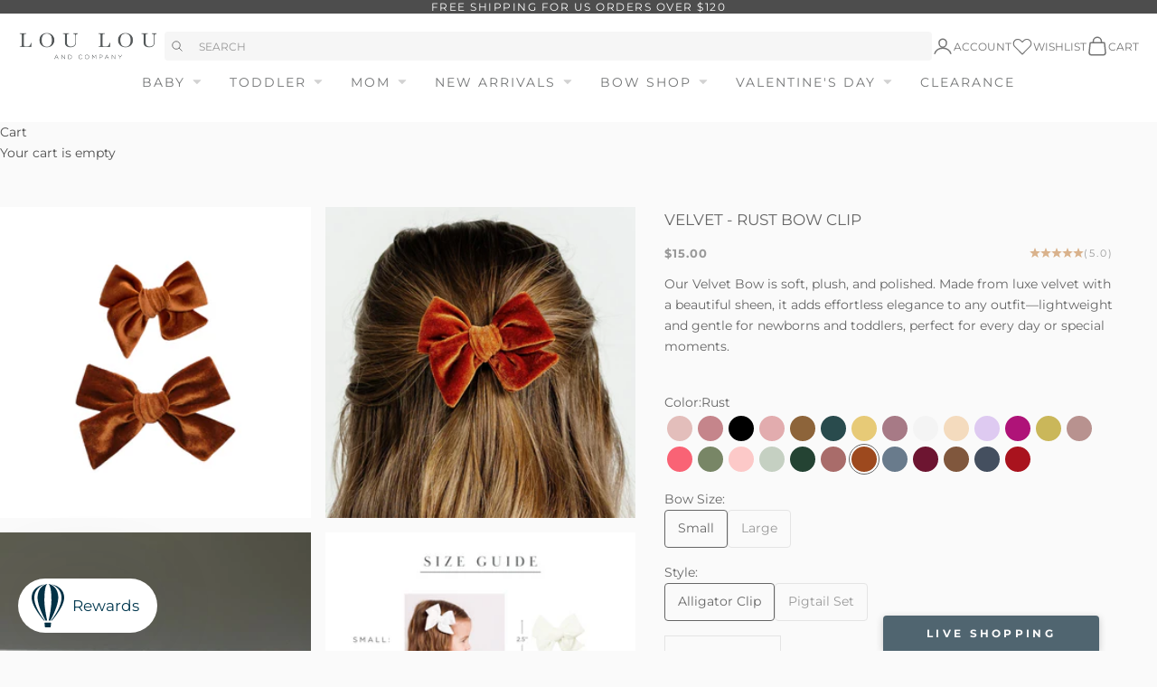

--- FILE ---
content_type: text/html; charset=utf-8
request_url: https://www.loulouandcompany.com/products/velvet-rust-bow-clip
body_size: 73130
content:
<!doctype html>

<html lang="en" dir="ltr">
  <head>
    <meta charset="utf-8">
    <meta name="viewport" content="width=device-width, initial-scale=1.0, height=device-height, minimum-scale=1.0, maximum-scale=5.0">
    <meta name="google-site-verification" content="DjzbDt70tsB13w24kFBSOLlmJS_DbcCaVHfzOR1TXJU" />
    <title>Velvet - Rust Bow Clip</title><meta name="description" content="Our Velvet Bow is soft, plush, and polished. Made from luxe velvet with a beautiful sheen, it adds effortless elegance to any outfit—lightweight and gentle for newborns and toddlers, perfect for every day or special moments."><link rel="canonical" href="https://www.loulouandcompany.com/products/velvet-rust-bow-clip"><link rel="shortcut icon" href="//www.loulouandcompany.com/cdn/shop/files/Favicon-02.png?v=1613772288&width=96">
      <link rel="apple-touch-icon" href="//www.loulouandcompany.com/cdn/shop/files/Favicon-02.png?v=1613772288&width=180"><div data-bambuser-liveshopping-widget="channel" data-channel-id="mW1W85J1HTgwnM1B1gGT" data-channel-locale=""></div>
<script async crossorigin fetchpriority="high" src="/cdn/shopifycloud/importmap-polyfill/es-modules-shim.2.4.0.js"></script>
<script>
  (function(d, t, i) {
    if (d.getElementById(i)) return;
    var s, ss = d.getElementsByTagName(t)[0];
    s = d.createElement(t); s.id = i;
    s.src = 'https://lcx-widgets.bambuser.com/embed.js';
    ss.parentNode.insertBefore(s, ss);
  })(document, 'script', "bambuser-liveshopping-widget");
</script>

<script>
  // ====================================== Define constants ========================================
  // Reduces server calls if a product has a crazy number of images.
  const MAX_IMAGES_COUNT = 6;
  
  // Extracts product handle from the product URL
  const SHOPIFY_PRODUCT_URL_HANDLE_REGEX = /\/products\/(.[\w\d-+]+)/;
  
  // ====================================== General helper methods for Shopify  ========================================
  // Sometimes image URLs miss the protocol at the beginning
  // E.g. '//cdn.shopify.com/s/files/.../image.jpg'
  window.urlSanitizer = (url) => {
    if (typeof url === 'string') {
      if (url.startsWith('//')) return `https:${url}`;
      else if (url.toLocaleLowerCase().startsWith('http')) return url;
      else console.log(`Not a valid URL: ${url}`);
    } else console.log(`Not a valid URL: ${url}`);
    return null;
  };
  
  // Returns the store's active currency for the current user
  // E.g,: 'EUR'
  window.getActiveCurrency = () => {
      // 1. From the Shopify object
      const getCurrencyFromContext = Shopify?.currency?.active;
      if (getCurrencyFromContext) return getCurrencyFromContext;
  
      // 2. From the 'cart_currency' cookie
      const currencyFromCookies = document.cookie
        .split('; ')
        .find((row) => row.startsWith('cart_currency'))
        ?.split('=')[1];
      if (currencyFromCookies) return currencyFromCookies;
  
      // If no currency found
      return null;
    };
  
  //========== Shopify Ajax API Helper methods ===============
  
  window.oneToManyStoreApi = {};
  
  oneToManyStoreApi.getProductByUrl = (url) => {
    const handle = SHOPIFY_PRODUCT_URL_HANDLE_REGEX.exec(url);
    try {
      if (typeof handle[1] == 'string' && handle[1].length > 0) {
        return fetch('/products/' + handle[1] + '.js', {
          method: 'GET',
          headers: {
            'Content-Type': 'application/json',
          },
        }).then((resp) => resp.json());
      }
    } catch (error) {
      throw new Error(
        'Cannot find the handle in the product URL: ' + url + '/n' + error
      );
    }
  };
  
  oneToManyStoreApi.addToCart = (itemId) =>
    fetch('/cart/add.js', {
      method: 'POST',
      headers: {
        'Content-Type': 'application/json',
      },
      body: JSON.stringify({
        items: [
          {
            quantity: 1,
            id: itemId,
          },
        ],
      }),
    }).then((resp) => resp.json());
  
  oneToManyStoreApi.updateItemInCart = (itemId, quantity) =>
    fetch('/cart/update.js', {
      method: 'POST',
      headers: {
        'Content-Type': 'application/json',
      },
      body: JSON.stringify({
        updates: {
          [itemId]: quantity,
        },
      }),
    }).then((resp) => resp.json());
  
  oneToManyStoreApi.getCartState = () =>
    fetch('/cart.js', {
      method: 'GET',
      headers: {
        'Content-Type': 'application/json',
      },
    }).then((resp) => resp.json());
  
  oneToManyStoreApi.getVariantIdFromUrlParams = (url) => {
    // Extract the variant ID from the URL
    // URL Ex. https://www.MY-SHOPIFY-STORE.com/products/my-product-handle?variant=VARIATION_ID
    const variantId = new URL(url).searchParams.get('variant');
    return typeof variantId == 'string' && variantId.length == 14
      ? variantId
      : null;
  };
  
  //=========== Bambuser onReady Handler =================
  
  window.onBambuserLiveShoppingReady = (player) => {
    // ---- Start of player configuration ----
    player.configure({
      currency: getActiveCurrency() || 'USD',
      locale: 'en-US',
      buttons: {
        dismiss: player.BUTTON.CLOSE,
      },
    });
    // ---- End of player configuration ----
  
    // ---- Start of Cart Integrations ----
    player.on(player.EVENT.ADD_TO_CART, (addedItem, callback) => {
      oneToManyStoreApi
        .addToCart(addedItem.sku)
        .then((res) => {
          if (res.items) {
            callback(true);
            console.log('Item added successfully!');
          } else if (res.description && res.description.includes('sold out')) {
            callback({ success: false, reason: 'out-of-stock' });
          } else callback(false);
        })
        .catch((error) => {
          callback(false);
          console.error('Add to cart error! ', error);
        });
    });
  
    player.on(player.EVENT.UPDATE_ITEM_IN_CART, (updatedItem, callback) => {
      console.log(
        `Cart updated! ${updatedItem.previousQuantity} --> ${updatedItem.quantity}`
      );
      oneToManyStoreApi
        .updateItemInCart(updatedItem.sku, updatedItem.quantity)
        .then((res) => {
          if (res.items) {
            callback(true);
            console.log('Item updated successfully!');
          } else callback(false);
        })
        .catch((error) => {
          callback(false);
          console.error('Error on updating item! ', error);
        });
    });
  
    player.on(player.EVENT.SYNC_CART_STATE, () => {
      // Use your method to check if the user has checkout
      oneToManyStoreApi.getCartState().then((res) => {
        if (res.item_count == 0) {
          // Emptying the in-player cart
          player.updateCart({
            items: [],
          });
        }
      });
    });
  
    player.on(player.EVENT.CHECKOUT, () => {
      // Use the showCheckout() method to safely
      // navigate the user to your checkout page
      player.showCheckout(window.location.origin + '/cart');
    });
    // ---- End of Cart Integrations ----
  
    // ---- Start of Product Hydration ----
    player.on(player.EVENT.PROVIDE_PRODUCT_DATA, (event) => {
      // Iterates over all the products you have added to the show on the workspace
      event.products.forEach(({ ref: sku, id, url }) => {
        const variantId = oneToManyStoreApi.getVariantIdFromUrlParams(url);
        try {
          // Your method to fetch a product data
          oneToManyStoreApi.getProductByUrl(url).then((item) => {
            //Uncomment the line below for debugging retrieved product data
            //console.log(item);
            player.updateProduct(id, (productFactory) =>
              productFactory.product((detailsFactory) =>
                detailsFactory
                  .name(item.title)
                  .sku(item.id)
                  .brandName(item.vendor)
                  .description(item.description)
                  .defaultVariationIndex(
                    variantId
                      ? item.variants.findIndex(
                          (variant) => variant.id == variantId
                        )
                      : 0
                  )
                  .variations((variationFactory) =>
                    item.variants.map((variation) =>
                      variationFactory()
                        .attributes((attributeFactory) =>
                          attributeFactory.colorName(variation.title)
                        )
                        .imageUrls([
                          // Adding the featured image of the chosen variation (if existed) at the beginning of the images array
                          ...(variation.featured_image
                            ? [variation.featured_image.src]
                            : []),
                          // Adding product imgaes
                          ...item.images
                            .slice(0, MAX_IMAGES_COUNT - 1)
                            .map((url) => urlSanitizer(url))
                            .filter((url) => typeof url === 'string'),
                        ])
                        .name(variation.title)
                        .sku(item.id)
                        .sizes((sizeFactory) => [
                          sizeFactory()
                            .name(variation.title)
                            .sku(variation.id)
                            .inStock(variation.available)
                            .price((priceFactory) =>
                              priceFactory
                                .original(variation.compare_at_price / 100)
                                .current(variation.price / 100)
                            ),
                        ])
                    )
                  )
              )
            );
          });
        } catch (error) {
          console.warn('CANNOT HYDRATE THE PRODUCT! \n', error);
        }
      });
    });
  };
  </script>
  
<link rel="preconnect" href="https://fonts.shopifycdn.com" crossorigin><link href="//www.loulouandcompany.com/cdn/fonts/libre_baskerville/librebaskerville_n4.2ec9ee517e3ce28d5f1e6c6e75efd8a97e59c189.woff2" as="font" crossorigin="anonymous" rel="preload">
<link href="//www.loulouandcompany.com/cdn/fonts/montserrat/montserrat_n4.81949fa0ac9fd2021e16436151e8eaa539321637.woff2" as="font" crossorigin="anonymous" rel="preload">
<meta property="og:type" content="product">
  <meta property="og:title" content="Velvet - Rust Bow Clip">
  <meta property="product:price:amount" content="15.00">
  <meta property="product:price:currency" content="USD">
  <meta property="product:availability" content="in stock"><meta property="og:image" content="http://www.loulouandcompany.com/cdn/shop/products/RustVelvetClip.jpg?v=1643493074&width=2048">
  <meta property="og:image:secure_url" content="https://www.loulouandcompany.com/cdn/shop/products/RustVelvetClip.jpg?v=1643493074&width=2048">
  <meta property="og:image:width" content="3000">
  <meta property="og:image:height" content="3000"><meta property="og:description" content="Our Velvet Bow is soft, plush, and polished. Made from luxe velvet with a beautiful sheen, it adds effortless elegance to any outfit—lightweight and gentle for newborns and toddlers, perfect for every day or special moments."><meta property="og:url" content="https://www.loulouandcompany.com/products/velvet-rust-bow-clip">
<meta property="og:site_name" content="Lou Lou &amp; Company"><meta name="twitter:card" content="summary"><meta name="twitter:title" content="Velvet - Rust Bow Clip">
  <meta name="twitter:description" content="






Our Velvet Bow is soft, plush, and polished. Made from luxe velvet with a beautiful sheen, it adds effortless elegance to any outfit—lightweight and gentle for newborns and toddlers, perfect for every day or special moments.







"><meta name="twitter:image" content="https://www.loulouandcompany.com/cdn/shop/products/RustVelvetClip.jpg?crop=center&height=1200&v=1643493074&width=1200">
  <meta name="twitter:image:alt" content=""><script type="application/ld+json">{"@context":"http:\/\/schema.org\/","@id":"\/products\/velvet-rust-bow-clip#product","@type":"ProductGroup","brand":{"@type":"Brand","name":"Lou Lou \u0026 Company"},"category":"Hair Pins, Claws \u0026 Clips","description":"\n\n\n\n\n\n\nOur Velvet Bow is soft, plush, and polished. Made from luxe velvet with a beautiful sheen, it adds effortless elegance to any outfit—lightweight and gentle for newborns and toddlers, perfect for every day or special moments.\n\n\n\n\n\n\n\n","hasVariant":[{"@id":"\/products\/velvet-rust-bow-clip?variant=41348176543921#variant","@type":"Product","image":"https:\/\/www.loulouandcompany.com\/cdn\/shop\/products\/RustVelvetClip.jpg?v=1643493074\u0026width=1920","name":"Velvet - Rust Bow Clip - Rust \/ Small \/ Alligator Clip","offers":{"@id":"\/products\/velvet-rust-bow-clip?variant=41348176543921#offer","@type":"Offer","availability":"http:\/\/schema.org\/InStock","price":"15.00","priceCurrency":"USD","url":"https:\/\/www.loulouandcompany.com\/products\/velvet-rust-bow-clip?variant=41348176543921"},"sku":"16790"},{"@id":"\/products\/velvet-rust-bow-clip?variant=41348176609457#variant","@type":"Product","image":"https:\/\/www.loulouandcompany.com\/cdn\/shop\/products\/RustVelvetClip.jpg?v=1643493074\u0026width=1920","name":"Velvet - Rust Bow Clip - Rust \/ Small \/ Pigtail Set","offers":{"@id":"\/products\/velvet-rust-bow-clip?variant=41348176609457#offer","@type":"Offer","availability":"http:\/\/schema.org\/InStock","price":"28.00","priceCurrency":"USD","url":"https:\/\/www.loulouandcompany.com\/products\/velvet-rust-bow-clip?variant=41348176609457"},"sku":"16791"},{"@id":"\/products\/velvet-rust-bow-clip?variant=41348176674993#variant","@type":"Product","image":"https:\/\/www.loulouandcompany.com\/cdn\/shop\/products\/RustVelvetClip.jpg?v=1643493074\u0026width=1920","name":"Velvet - Rust Bow Clip - Rust \/ Large \/ Alligator Clip","offers":{"@id":"\/products\/velvet-rust-bow-clip?variant=41348176674993#offer","@type":"Offer","availability":"http:\/\/schema.org\/InStock","price":"17.00","priceCurrency":"USD","url":"https:\/\/www.loulouandcompany.com\/products\/velvet-rust-bow-clip?variant=41348176674993"},"sku":"16792"},{"@id":"\/products\/velvet-rust-bow-clip?variant=41348176740529#variant","@type":"Product","image":"https:\/\/www.loulouandcompany.com\/cdn\/shop\/products\/RustVelvetClip.jpg?v=1643493074\u0026width=1920","name":"Velvet - Rust Bow Clip - Rust \/ Large \/ Pigtail Set","offers":{"@id":"\/products\/velvet-rust-bow-clip?variant=41348176740529#offer","@type":"Offer","availability":"http:\/\/schema.org\/InStock","price":"32.00","priceCurrency":"USD","url":"https:\/\/www.loulouandcompany.com\/products\/velvet-rust-bow-clip?variant=41348176740529"},"sku":"16793"}],"name":"Velvet - Rust Bow Clip","productGroupID":"7109446697137","url":"https:\/\/www.loulouandcompany.com\/products\/velvet-rust-bow-clip"}</script><script type="application/ld+json">
  {
    "@context": "https://schema.org",
    "@type": "BreadcrumbList",
    "itemListElement": [{
        "@type": "ListItem",
        "position": 1,
        "name": "Home",
        "item": "https://www.loulouandcompany.com"
      },{
            "@type": "ListItem",
            "position": 2,
            "name": "Velvet - Rust Bow Clip",
            "item": "https://www.loulouandcompany.com/products/velvet-rust-bow-clip"
          }]
  }
</script><style>
  @font-face {
    font-family: "Halimun";
    src: url("//www.loulouandcompany.com/cdn/shop/t/1331/assets/Halimun.woff?v=32339046608666894441747146869") format("woff");
  }/* Typography (heading) */
  @font-face {
  font-family: "Libre Baskerville";
  font-weight: 400;
  font-style: normal;
  font-display: fallback;
  src: url("//www.loulouandcompany.com/cdn/fonts/libre_baskerville/librebaskerville_n4.2ec9ee517e3ce28d5f1e6c6e75efd8a97e59c189.woff2") format("woff2"),
       url("//www.loulouandcompany.com/cdn/fonts/libre_baskerville/librebaskerville_n4.323789551b85098885c8eccedfb1bd8f25f56007.woff") format("woff");
}

@font-face {
  font-family: "Libre Baskerville";
  font-weight: 400;
  font-style: italic;
  font-display: fallback;
  src: url("//www.loulouandcompany.com/cdn/fonts/libre_baskerville/librebaskerville_i4.9b1c62038123f2ff89e0d72891fc2421add48a40.woff2") format("woff2"),
       url("//www.loulouandcompany.com/cdn/fonts/libre_baskerville/librebaskerville_i4.d5032f0d77e668619cab9a3b6ff7c45700fd5f7c.woff") format("woff");
}

/* Typography (body) */
  @font-face {
  font-family: Montserrat;
  font-weight: 400;
  font-style: normal;
  font-display: fallback;
  src: url("//www.loulouandcompany.com/cdn/fonts/montserrat/montserrat_n4.81949fa0ac9fd2021e16436151e8eaa539321637.woff2") format("woff2"),
       url("//www.loulouandcompany.com/cdn/fonts/montserrat/montserrat_n4.a6c632ca7b62da89c3594789ba828388aac693fe.woff") format("woff");
}

@font-face {
  font-family: Montserrat;
  font-weight: 400;
  font-style: italic;
  font-display: fallback;
  src: url("//www.loulouandcompany.com/cdn/fonts/montserrat/montserrat_i4.5a4ea298b4789e064f62a29aafc18d41f09ae59b.woff2") format("woff2"),
       url("//www.loulouandcompany.com/cdn/fonts/montserrat/montserrat_i4.072b5869c5e0ed5b9d2021e4c2af132e16681ad2.woff") format("woff");
}

@font-face {
  font-family: Montserrat;
  font-weight: 700;
  font-style: normal;
  font-display: fallback;
  src: url("//www.loulouandcompany.com/cdn/fonts/montserrat/montserrat_n7.3c434e22befd5c18a6b4afadb1e3d77c128c7939.woff2") format("woff2"),
       url("//www.loulouandcompany.com/cdn/fonts/montserrat/montserrat_n7.5d9fa6e2cae713c8fb539a9876489d86207fe957.woff") format("woff");
}

@font-face {
  font-family: Montserrat;
  font-weight: 700;
  font-style: italic;
  font-display: fallback;
  src: url("//www.loulouandcompany.com/cdn/fonts/montserrat/montserrat_i7.a0d4a463df4f146567d871890ffb3c80408e7732.woff2") format("woff2"),
       url("//www.loulouandcompany.com/cdn/fonts/montserrat/montserrat_i7.f6ec9f2a0681acc6f8152c40921d2a4d2e1a2c78.woff") format("woff");
}

:root {
    /* Container */
    --container-max-width: 100%;
    --container-xxs-max-width: 27.5rem; /* 440px */
    --container-xs-max-width: 42.5rem; /* 680px */
    --container-sm-max-width: 61.25rem; /* 980px */
    --container-md-max-width: 71.875rem; /* 1150px */
    --container-lg-max-width: 78.75rem; /* 1260px */
    --container-xl-max-width: 85rem; /* 1360px */
    --container-gutter: 1.25rem;

    --section-vertical-spacing: 2.5rem;
    --section-vertical-spacing-tight:2.5rem;

    --section-stack-gap:2.25rem;
    --section-stack-gap-tight:2.25rem;

    /* Form settings */
    --form-gap: 1.25rem; /* Gap between fieldset and submit button */
    --fieldset-gap: 1rem; /* Gap between each form input within a fieldset */
    --form-control-gap: 0.625rem; /* Gap between input and label (ignored for floating label) */
    --checkbox-control-gap: 0.75rem; /* Horizontal gap between checkbox and its associated label */
    --input-padding-block: 0.65rem; /* Vertical padding for input, textarea and native select */
    --input-padding-inline: 0.8rem; /* Horizontal padding for input, textarea and native select */
    --checkbox-size: 0.875rem; /* Size (width and height) for checkbox */

    /* Other sizes */
    --sticky-area-height: calc(var(--announcement-bar-is-sticky, 0) * var(--announcement-bar-height, 0px) + var(--header-is-sticky, 0) * var(--header-is-visible, 1) * var(--header-height, 0px));

    /* RTL support */
    --transform-logical-flip: 1;
    --transform-origin-start: left;
    --transform-origin-end: right;

    /**
     * ---------------------------------------------------------------------
     * TYPOGRAPHY
     * ---------------------------------------------------------------------
     */

    /* Font properties */
    --heading-font-family: "Libre Baskerville", serif;
    --heading-font-weight: 400;
    --heading-font-style: normal;
    --heading-text-transform: uppercase;
    --heading-letter-spacing: 0.18em;
    --text-font-family: Montserrat, sans-serif;
    --text-font-weight: 400;
    --text-font-style: normal;
    --text-letter-spacing: 0.0em;
    --button-font: var(--text-font-style) var(--text-font-weight) var(--text-sm) / 1.65 var(--text-font-family);
    --button-text-transform: uppercase;
    --button-letter-spacing: 0.2em;
    --accent-font-family: "Halimun";
    /* Font sizes */--text-heading-size-factor: 1;
    --text-h1: max(0.6875rem, clamp(1.375rem, 1.146341463414634rem + 0.975609756097561vw, 2rem) * var(--text-heading-size-factor));
    --text-h2: max(0.6875rem, clamp(1.25rem, 1.0670731707317074rem + 0.7804878048780488vw, 1.75rem) * var(--text-heading-size-factor));
    --text-h3: max(0.6875rem, clamp(1.125rem, 1.0335365853658536rem + 0.3902439024390244vw, 1.375rem) * var(--text-heading-size-factor));
    --text-h4: max(0.6875rem, clamp(1rem, 0.9542682926829268rem + 0.1951219512195122vw, 1.125rem) * var(--text-heading-size-factor));
    --text-h5: calc(0.875rem * var(--text-heading-size-factor));
    --text-h6: calc(0.75rem * var(--text-heading-size-factor));

    --text-xs: 0.75rem;
    --text-sm: 0.8125rem;
    --text-base: 0.875rem;
    --text-lg: 1.0rem;
    --text-xl: 1.125rem;

    /* Rounded variables (used for border radius) */
    --rounded-full: 9999px;
    --button-border-radius: 0.25rem;
    --input-border-radius: 0.25rem;

    /* Box shadow */
    --shadow-sm: 0 2px 8px rgb(0 0 0 / 0.05);
    --shadow: 0 5px 15px rgb(0 0 0 / 0.05);
    --shadow-md: 0 5px 30px rgb(0 0 0 / 0.05);
    --shadow-block: px px px rgb(var(--text-primary) / 0.0);

    /**
     * ---------------------------------------------------------------------
     * OTHER
     * ---------------------------------------------------------------------
     */

    --checkmark-svg-url: url(//www.loulouandcompany.com/cdn/shop/t/1331/assets/checkmark.svg.liquid?v=27162761154437088091745951993);
    --cursor-zoom-in-svg-url: url(//www.loulouandcompany.com/cdn/shop/t/1331/assets/cursor-zoom-in.svg?v=27825487735478523951748436984);
    --progress-bar: #9E6C37;
    --progress-bar-default: #eaeaea;

    /* Tags */
    --best_seller_bg_color: #d1ac8d;
    --best_seller_text_color: #ffffff;
    --restocking_bg_color: #506570;
    --restocking_text_color: #ffffff;
    --final_few_bg_color: #ff5454;
    --final_few_text_color: #ffffff;
    --only_size_bg_color: #d38d83;
    --only_size_text_color: #ffffff;
    --new_arrival_bg_color: #bd9d87;
    --new_arrival_text_color: #ffffff;
    --sold_out_bg_color: #515354;
    --sold_out_text_color: #ffffff;
  }

  [dir="rtl"]:root {
    /* RTL support */
    --transform-logical-flip: -1;
    --transform-origin-start: right;
    --transform-origin-end: left;
  }

  @media screen and (min-width: 700px) {
    :root {
      /* Typography (font size) */
      --text-xs: 0.75rem;
      --text-sm: 0.8125rem;
      --text-base: 0.875rem;
      --text-lg: 1.0rem;
      --text-xl: 1.25rem;

      /* Spacing settings */
      --container-gutter: 2rem;
    }
  }

  @media screen and (min-width: 1000px) {
    :root {
      /* Spacing settings */
      --container-gutter: 3rem;

      --section-vertical-spacing: 4rem;
      --section-vertical-spacing-tight: 4rem;

      --section-stack-gap:3rem;
      --section-stack-gap-tight:3rem;
    }
  }:root {/* Overlay used for modal */
    --page-overlay: 0 0 0 / 0.4;

    /* We use the first scheme background as default */
    --page-background: ;

    /* Product colors */
    --on-sale-text: 191 64 64;
    --on-sale-badge-background: 191 64 64;
    --on-sale-badge-text: 255 255 255;
    --sold-out-badge-background: 81 83 84;
    --sold-out-badge-text: 255 255 255;
    --custom-badge-background: 209 172 141;
    --custom-badge-text: 0 0 0 / 0.65;
    --star-color: 217 178 140;

    /* Status colors */
    --success-background: 206 236 217;
    --success-text: 22 163 74;
    --warning-background: 253 241 224;
    --warning-text: 237 138 0;
    --error-background: 240 209 209;
    --error-text: 191 64 64;
  }.color-scheme--scheme-1 {
      /* Color settings */--accent: 165 113 73;
      --text-color: 102 102 102;
      --background: 250 250 250 / 1.0;
      --background-without-opacity: 250 250 250;
      --background-gradient: ;--border-color: 228 228 228;/* Button colors */
      --button-background: 165 113 73;
      --button-text-color: 250 250 250;

      /* Circled buttons */
      --circle-button-background: 165 113 73;
      --circle-button-text-color: 250 250 250;
    }.shopify-section:has(.section-spacing.color-scheme--bg-19247a2159a2df860c61949669e299c4) + .shopify-section:has(.section-spacing.color-scheme--bg-19247a2159a2df860c61949669e299c4:not(.bordered-section)) .section-spacing {
      padding-block-start: 0;
    }.color-scheme--scheme-2 {
      /* Color settings */--accent: 77 77 77;
      --text-color: 77 77 77;
      --background: 255 255 255 / 1.0;
      --background-without-opacity: 255 255 255;
      --background-gradient: ;--border-color: 228 228 228;/* Button colors */
      --button-background: 77 77 77;
      --button-text-color: 250 250 250;

      /* Circled buttons */
      --circle-button-background: 77 77 77;
      --circle-button-text-color: 250 250 250;
    }.shopify-section:has(.section-spacing.color-scheme--bg-54922f2e920ba8346f6dc0fba343d673) + .shopify-section:has(.section-spacing.color-scheme--bg-54922f2e920ba8346f6dc0fba343d673:not(.bordered-section)) .section-spacing {
      padding-block-start: 0;
    }.color-scheme--scheme-3 {
      /* Color settings */--accent: 250 250 250;
      --text-color: 255 255 255;
      --background: 77 77 77 / 1.0;
      --background-without-opacity: 77 77 77;
      --background-gradient: ;--border-color: 104 104 104;/* Button colors */
      --button-background: 250 250 250;
      --button-text-color: 51 51 51;

      /* Circled buttons */
      --circle-button-background: 250 250 250;
      --circle-button-text-color: 51 51 51;
    }.shopify-section:has(.section-spacing.color-scheme--bg-33678f9721c1447faf62dd24f858c184) + .shopify-section:has(.section-spacing.color-scheme--bg-33678f9721c1447faf62dd24f858c184:not(.bordered-section)) .section-spacing {
      padding-block-start: 0;
    }.color-scheme--scheme-4 {
      /* Color settings */--accent: 250 250 250;
      --text-color: 255 255 255;
      --background: 0 0 0 / 0.0;
      --background-without-opacity: 0 0 0;
      --background-gradient: ;--border-color: 255 255 255;/* Button colors */
      --button-background: 250 250 250;
      --button-text-color: 51 51 51;

      /* Circled buttons */
      --circle-button-background: 250 250 250;
      --circle-button-text-color: 51 51 51;
    }.shopify-section:has(.section-spacing.color-scheme--bg-3671eee015764974ee0aef1536023e0f) + .shopify-section:has(.section-spacing.color-scheme--bg-3671eee015764974ee0aef1536023e0f:not(.bordered-section)) .section-spacing {
      padding-block-start: 0;
    }.color-scheme--dialog {
      /* Color settings */--accent: 165 113 73;
      --text-color: 102 102 102;
      --background: 250 250 250 / 1.0;
      --background-without-opacity: 250 250 250;
      --background-gradient: ;--border-color: 228 228 228;/* Button colors */
      --button-background: 165 113 73;
      --button-text-color: 250 250 250;

      /* Circled buttons */
      --circle-button-background: 165 113 73;
      --circle-button-text-color: 250 250 250;
    }

</style><script>
  // This allows to expose several variables to the global scope, to be used in scripts
  window.themeVariables = {
    settings: {
      showPageTransition: null,
      pageType: "product",
      moneyFormat: "${{amount}}",
      moneyWithCurrencyFormat: "${{amount}} USD",
      currencyCodeEnabled: false,
      cartType: "drawer",
      staggerMenuApparition: true
    },

    strings: {
      addedToCart: "Added to your cart!",
      closeGallery: "Close gallery",
      zoomGallery: "Zoom picture",
      errorGallery: "Image cannot be loaded",
      shippingEstimatorNoResults: "Sorry, we do not ship to your address.",
      shippingEstimatorOneResult: "There is one shipping rate for your address:",
      shippingEstimatorMultipleResults: "There are several shipping rates for your address:",
      shippingEstimatorError: "One or more error occurred while retrieving shipping rates:",
      next: "Next",
      previous: "Previous"
    },

    mediaQueries: {
      'sm': 'screen and (min-width: 700px)',
      'md': 'screen and (min-width: 1000px)',
      'lg': 'screen and (min-width: 1150px)',
      'xl': 'screen and (min-width: 1400px)',
      '2xl': 'screen and (min-width: 1600px)',
      'sm-max': 'screen and (max-width: 699px)',
      'md-max': 'screen and (max-width: 999px)',
      'lg-max': 'screen and (max-width: 1149px)',
      'xl-max': 'screen and (max-width: 1399px)',
      '2xl-max': 'screen and (max-width: 1599px)',
      'motion-safe': '(prefers-reduced-motion: no-preference)',
      'motion-reduce': '(prefers-reduced-motion: reduce)',
      'supports-hover': 'screen and (pointer: fine)',
      'supports-touch': 'screen and (hover: none)'
    }
  };</script><script type="importmap">{
        "imports": {
          "vendor": "//www.loulouandcompany.com/cdn/shop/t/1331/assets/vendor.min.js?v=118757129943152772801745951996",
          "theme": "//www.loulouandcompany.com/cdn/shop/t/1331/assets/theme.js?v=120688118179581468051745951996",
          "photoswipe": "//www.loulouandcompany.com/cdn/shop/t/1331/assets/photoswipe.min.js?v=13374349288281597431745951995"
        }
      }
    </script>

    <script type="module" src="//www.loulouandcompany.com/cdn/shop/t/1331/assets/vendor.min.js?v=118757129943152772801745951996"></script>
    <script type="module" src="//www.loulouandcompany.com/cdn/shop/t/1331/assets/theme.js?v=120688118179581468051745951996"></script>
    <script src="//www.loulouandcompany.com/cdn/shop/t/1331/assets/custom.js?v=167664233072957121141760633201" defer></script>

    <script>window.performance && window.performance.mark && window.performance.mark('shopify.content_for_header.start');</script><meta name="google-site-verification" content="XDUDRNxVmX7rFKCLGZOvmRpbDfEtFqxR47u5FRD8PXk">
<meta id="shopify-digital-wallet" name="shopify-digital-wallet" content="/10133688/digital_wallets/dialog">
<meta name="shopify-checkout-api-token" content="f3fdd0962c9811cf3aba6d9bcde890bb">
<meta id="in-context-paypal-metadata" data-shop-id="10133688" data-venmo-supported="false" data-environment="production" data-locale="en_US" data-paypal-v4="true" data-currency="USD">
<link rel="alternate" type="application/json+oembed" href="https://www.loulouandcompany.com/products/velvet-rust-bow-clip.oembed">
<script async="async" src="/checkouts/internal/preloads.js?locale=en-US"></script>
<link rel="preconnect" href="https://shop.app" crossorigin="anonymous">
<script async="async" src="https://shop.app/checkouts/internal/preloads.js?locale=en-US&shop_id=10133688" crossorigin="anonymous"></script>
<script id="apple-pay-shop-capabilities" type="application/json">{"shopId":10133688,"countryCode":"US","currencyCode":"USD","merchantCapabilities":["supports3DS"],"merchantId":"gid:\/\/shopify\/Shop\/10133688","merchantName":"Lou Lou \u0026 Company","requiredBillingContactFields":["postalAddress","email","phone"],"requiredShippingContactFields":["postalAddress","email","phone"],"shippingType":"shipping","supportedNetworks":["visa","masterCard","amex","discover","elo","jcb"],"total":{"type":"pending","label":"Lou Lou \u0026 Company","amount":"1.00"},"shopifyPaymentsEnabled":true,"supportsSubscriptions":true}</script>
<script id="shopify-features" type="application/json">{"accessToken":"f3fdd0962c9811cf3aba6d9bcde890bb","betas":["rich-media-storefront-analytics"],"domain":"www.loulouandcompany.com","predictiveSearch":true,"shopId":10133688,"locale":"en"}</script>
<script>var Shopify = Shopify || {};
Shopify.shop = "lou-lou-company.myshopify.com";
Shopify.locale = "en";
Shopify.currency = {"active":"USD","rate":"1.0"};
Shopify.country = "US";
Shopify.theme = {"name":"lulu-shopify-2025\/main","id":144702701745,"schema_name":"Prestige","schema_version":"10.7.0","theme_store_id":null,"role":"main"};
Shopify.theme.handle = "null";
Shopify.theme.style = {"id":null,"handle":null};
Shopify.cdnHost = "www.loulouandcompany.com/cdn";
Shopify.routes = Shopify.routes || {};
Shopify.routes.root = "/";</script>
<script type="module">!function(o){(o.Shopify=o.Shopify||{}).modules=!0}(window);</script>
<script>!function(o){function n(){var o=[];function n(){o.push(Array.prototype.slice.apply(arguments))}return n.q=o,n}var t=o.Shopify=o.Shopify||{};t.loadFeatures=n(),t.autoloadFeatures=n()}(window);</script>
<script>
  window.ShopifyPay = window.ShopifyPay || {};
  window.ShopifyPay.apiHost = "shop.app\/pay";
  window.ShopifyPay.redirectState = null;
</script>
<script id="shop-js-analytics" type="application/json">{"pageType":"product"}</script>
<script defer="defer" async type="module" src="//www.loulouandcompany.com/cdn/shopifycloud/shop-js/modules/v2/client.init-shop-cart-sync_C5BV16lS.en.esm.js"></script>
<script defer="defer" async type="module" src="//www.loulouandcompany.com/cdn/shopifycloud/shop-js/modules/v2/chunk.common_CygWptCX.esm.js"></script>
<script type="module">
  await import("//www.loulouandcompany.com/cdn/shopifycloud/shop-js/modules/v2/client.init-shop-cart-sync_C5BV16lS.en.esm.js");
await import("//www.loulouandcompany.com/cdn/shopifycloud/shop-js/modules/v2/chunk.common_CygWptCX.esm.js");

  window.Shopify.SignInWithShop?.initShopCartSync?.({"fedCMEnabled":true,"windoidEnabled":true});

</script>
<script>
  window.Shopify = window.Shopify || {};
  if (!window.Shopify.featureAssets) window.Shopify.featureAssets = {};
  window.Shopify.featureAssets['shop-js'] = {"shop-cart-sync":["modules/v2/client.shop-cart-sync_ZFArdW7E.en.esm.js","modules/v2/chunk.common_CygWptCX.esm.js"],"init-fed-cm":["modules/v2/client.init-fed-cm_CmiC4vf6.en.esm.js","modules/v2/chunk.common_CygWptCX.esm.js"],"shop-button":["modules/v2/client.shop-button_tlx5R9nI.en.esm.js","modules/v2/chunk.common_CygWptCX.esm.js"],"shop-cash-offers":["modules/v2/client.shop-cash-offers_DOA2yAJr.en.esm.js","modules/v2/chunk.common_CygWptCX.esm.js","modules/v2/chunk.modal_D71HUcav.esm.js"],"init-windoid":["modules/v2/client.init-windoid_sURxWdc1.en.esm.js","modules/v2/chunk.common_CygWptCX.esm.js"],"shop-toast-manager":["modules/v2/client.shop-toast-manager_ClPi3nE9.en.esm.js","modules/v2/chunk.common_CygWptCX.esm.js"],"init-shop-email-lookup-coordinator":["modules/v2/client.init-shop-email-lookup-coordinator_B8hsDcYM.en.esm.js","modules/v2/chunk.common_CygWptCX.esm.js"],"init-shop-cart-sync":["modules/v2/client.init-shop-cart-sync_C5BV16lS.en.esm.js","modules/v2/chunk.common_CygWptCX.esm.js"],"avatar":["modules/v2/client.avatar_BTnouDA3.en.esm.js"],"pay-button":["modules/v2/client.pay-button_FdsNuTd3.en.esm.js","modules/v2/chunk.common_CygWptCX.esm.js"],"init-customer-accounts":["modules/v2/client.init-customer-accounts_DxDtT_ad.en.esm.js","modules/v2/client.shop-login-button_C5VAVYt1.en.esm.js","modules/v2/chunk.common_CygWptCX.esm.js","modules/v2/chunk.modal_D71HUcav.esm.js"],"init-shop-for-new-customer-accounts":["modules/v2/client.init-shop-for-new-customer-accounts_ChsxoAhi.en.esm.js","modules/v2/client.shop-login-button_C5VAVYt1.en.esm.js","modules/v2/chunk.common_CygWptCX.esm.js","modules/v2/chunk.modal_D71HUcav.esm.js"],"shop-login-button":["modules/v2/client.shop-login-button_C5VAVYt1.en.esm.js","modules/v2/chunk.common_CygWptCX.esm.js","modules/v2/chunk.modal_D71HUcav.esm.js"],"init-customer-accounts-sign-up":["modules/v2/client.init-customer-accounts-sign-up_CPSyQ0Tj.en.esm.js","modules/v2/client.shop-login-button_C5VAVYt1.en.esm.js","modules/v2/chunk.common_CygWptCX.esm.js","modules/v2/chunk.modal_D71HUcav.esm.js"],"shop-follow-button":["modules/v2/client.shop-follow-button_Cva4Ekp9.en.esm.js","modules/v2/chunk.common_CygWptCX.esm.js","modules/v2/chunk.modal_D71HUcav.esm.js"],"checkout-modal":["modules/v2/client.checkout-modal_BPM8l0SH.en.esm.js","modules/v2/chunk.common_CygWptCX.esm.js","modules/v2/chunk.modal_D71HUcav.esm.js"],"lead-capture":["modules/v2/client.lead-capture_Bi8yE_yS.en.esm.js","modules/v2/chunk.common_CygWptCX.esm.js","modules/v2/chunk.modal_D71HUcav.esm.js"],"shop-login":["modules/v2/client.shop-login_D6lNrXab.en.esm.js","modules/v2/chunk.common_CygWptCX.esm.js","modules/v2/chunk.modal_D71HUcav.esm.js"],"payment-terms":["modules/v2/client.payment-terms_CZxnsJam.en.esm.js","modules/v2/chunk.common_CygWptCX.esm.js","modules/v2/chunk.modal_D71HUcav.esm.js"]};
</script>
<script>(function() {
  var isLoaded = false;
  function asyncLoad() {
    if (isLoaded) return;
    isLoaded = true;
    var urls = ["https:\/\/str.rise-ai.com\/?shop=lou-lou-company.myshopify.com","https:\/\/strn.rise-ai.com\/?shop=lou-lou-company.myshopify.com","https:\/\/static.shareasale.com\/json\/shopify\/deduplication.js?shop=lou-lou-company.myshopify.com","https:\/\/static.shareasale.com\/json\/shopify\/shareasale-tracking.js?sasmid=130046\u0026ssmtid=19038\u0026shop=lou-lou-company.myshopify.com","https:\/\/static.rechargecdn.com\/assets\/js\/widget.min.js?shop=lou-lou-company.myshopify.com","https:\/\/config.gorgias.chat\/bundle-loader\/01H8MMH6EVRH7ZN1A4WQY9039G?source=shopify1click\u0026shop=lou-lou-company.myshopify.com","https:\/\/cdn.attn.tv\/loulou\/dtag.js?shop=lou-lou-company.myshopify.com","https:\/\/cdn.nfcube.com\/instafeed-95e4d5f87ccde126f49dbf3565a7fbf9.js?shop=lou-lou-company.myshopify.com","https:\/\/cdn.9gtb.com\/loader.js?g_cvt_id=24ea4739-53ca-405f-b44f-d843e4a089ef\u0026shop=lou-lou-company.myshopify.com","https:\/\/app.bestie.ai\/289\/widget.js?shop=lou-lou-company.myshopify.com","https:\/\/app.bestie.ai\/289\/embed.js?shop=lou-lou-company.myshopify.com"];
    for (var i = 0; i < urls.length; i++) {
      var s = document.createElement('script');
      s.type = 'text/javascript';
      s.async = true;
      s.src = urls[i];
      var x = document.getElementsByTagName('script')[0];
      x.parentNode.insertBefore(s, x);
    }
  };
  if(window.attachEvent) {
    window.attachEvent('onload', asyncLoad);
  } else {
    window.addEventListener('load', asyncLoad, false);
  }
})();</script>
<script id="__st">var __st={"a":10133688,"offset":-25200,"reqid":"ba0028c0-82c3-4486-a48f-1ca3b0a07e3b-1768818199","pageurl":"www.loulouandcompany.com\/products\/velvet-rust-bow-clip","u":"bafd7219a7c0","p":"product","rtyp":"product","rid":7109446697137};</script>
<script>window.ShopifyPaypalV4VisibilityTracking = true;</script>
<script id="captcha-bootstrap">!function(){'use strict';const t='contact',e='account',n='new_comment',o=[[t,t],['blogs',n],['comments',n],[t,'customer']],c=[[e,'customer_login'],[e,'guest_login'],[e,'recover_customer_password'],[e,'create_customer']],r=t=>t.map((([t,e])=>`form[action*='/${t}']:not([data-nocaptcha='true']) input[name='form_type'][value='${e}']`)).join(','),a=t=>()=>t?[...document.querySelectorAll(t)].map((t=>t.form)):[];function s(){const t=[...o],e=r(t);return a(e)}const i='password',u='form_key',d=['recaptcha-v3-token','g-recaptcha-response','h-captcha-response',i],f=()=>{try{return window.sessionStorage}catch{return}},m='__shopify_v',_=t=>t.elements[u];function p(t,e,n=!1){try{const o=window.sessionStorage,c=JSON.parse(o.getItem(e)),{data:r}=function(t){const{data:e,action:n}=t;return t[m]||n?{data:e,action:n}:{data:t,action:n}}(c);for(const[e,n]of Object.entries(r))t.elements[e]&&(t.elements[e].value=n);n&&o.removeItem(e)}catch(o){console.error('form repopulation failed',{error:o})}}const l='form_type',E='cptcha';function T(t){t.dataset[E]=!0}const w=window,h=w.document,L='Shopify',v='ce_forms',y='captcha';let A=!1;((t,e)=>{const n=(g='f06e6c50-85a8-45c8-87d0-21a2b65856fe',I='https://cdn.shopify.com/shopifycloud/storefront-forms-hcaptcha/ce_storefront_forms_captcha_hcaptcha.v1.5.2.iife.js',D={infoText:'Protected by hCaptcha',privacyText:'Privacy',termsText:'Terms'},(t,e,n)=>{const o=w[L][v],c=o.bindForm;if(c)return c(t,g,e,D).then(n);var r;o.q.push([[t,g,e,D],n]),r=I,A||(h.body.append(Object.assign(h.createElement('script'),{id:'captcha-provider',async:!0,src:r})),A=!0)});var g,I,D;w[L]=w[L]||{},w[L][v]=w[L][v]||{},w[L][v].q=[],w[L][y]=w[L][y]||{},w[L][y].protect=function(t,e){n(t,void 0,e),T(t)},Object.freeze(w[L][y]),function(t,e,n,w,h,L){const[v,y,A,g]=function(t,e,n){const i=e?o:[],u=t?c:[],d=[...i,...u],f=r(d),m=r(i),_=r(d.filter((([t,e])=>n.includes(e))));return[a(f),a(m),a(_),s()]}(w,h,L),I=t=>{const e=t.target;return e instanceof HTMLFormElement?e:e&&e.form},D=t=>v().includes(t);t.addEventListener('submit',(t=>{const e=I(t);if(!e)return;const n=D(e)&&!e.dataset.hcaptchaBound&&!e.dataset.recaptchaBound,o=_(e),c=g().includes(e)&&(!o||!o.value);(n||c)&&t.preventDefault(),c&&!n&&(function(t){try{if(!f())return;!function(t){const e=f();if(!e)return;const n=_(t);if(!n)return;const o=n.value;o&&e.removeItem(o)}(t);const e=Array.from(Array(32),(()=>Math.random().toString(36)[2])).join('');!function(t,e){_(t)||t.append(Object.assign(document.createElement('input'),{type:'hidden',name:u})),t.elements[u].value=e}(t,e),function(t,e){const n=f();if(!n)return;const o=[...t.querySelectorAll(`input[type='${i}']`)].map((({name:t})=>t)),c=[...d,...o],r={};for(const[a,s]of new FormData(t).entries())c.includes(a)||(r[a]=s);n.setItem(e,JSON.stringify({[m]:1,action:t.action,data:r}))}(t,e)}catch(e){console.error('failed to persist form',e)}}(e),e.submit())}));const S=(t,e)=>{t&&!t.dataset[E]&&(n(t,e.some((e=>e===t))),T(t))};for(const o of['focusin','change'])t.addEventListener(o,(t=>{const e=I(t);D(e)&&S(e,y())}));const B=e.get('form_key'),M=e.get(l),P=B&&M;t.addEventListener('DOMContentLoaded',(()=>{const t=y();if(P)for(const e of t)e.elements[l].value===M&&p(e,B);[...new Set([...A(),...v().filter((t=>'true'===t.dataset.shopifyCaptcha))])].forEach((e=>S(e,t)))}))}(h,new URLSearchParams(w.location.search),n,t,e,['guest_login'])})(!0,!0)}();</script>
<script integrity="sha256-4kQ18oKyAcykRKYeNunJcIwy7WH5gtpwJnB7kiuLZ1E=" data-source-attribution="shopify.loadfeatures" defer="defer" src="//www.loulouandcompany.com/cdn/shopifycloud/storefront/assets/storefront/load_feature-a0a9edcb.js" crossorigin="anonymous"></script>
<script crossorigin="anonymous" defer="defer" src="//www.loulouandcompany.com/cdn/shopifycloud/storefront/assets/shopify_pay/storefront-65b4c6d7.js?v=20250812"></script>
<script data-source-attribution="shopify.dynamic_checkout.dynamic.init">var Shopify=Shopify||{};Shopify.PaymentButton=Shopify.PaymentButton||{isStorefrontPortableWallets:!0,init:function(){window.Shopify.PaymentButton.init=function(){};var t=document.createElement("script");t.src="https://www.loulouandcompany.com/cdn/shopifycloud/portable-wallets/latest/portable-wallets.en.js",t.type="module",document.head.appendChild(t)}};
</script>
<script data-source-attribution="shopify.dynamic_checkout.buyer_consent">
  function portableWalletsHideBuyerConsent(e){var t=document.getElementById("shopify-buyer-consent"),n=document.getElementById("shopify-subscription-policy-button");t&&n&&(t.classList.add("hidden"),t.setAttribute("aria-hidden","true"),n.removeEventListener("click",e))}function portableWalletsShowBuyerConsent(e){var t=document.getElementById("shopify-buyer-consent"),n=document.getElementById("shopify-subscription-policy-button");t&&n&&(t.classList.remove("hidden"),t.removeAttribute("aria-hidden"),n.addEventListener("click",e))}window.Shopify?.PaymentButton&&(window.Shopify.PaymentButton.hideBuyerConsent=portableWalletsHideBuyerConsent,window.Shopify.PaymentButton.showBuyerConsent=portableWalletsShowBuyerConsent);
</script>
<script data-source-attribution="shopify.dynamic_checkout.cart.bootstrap">document.addEventListener("DOMContentLoaded",(function(){function t(){return document.querySelector("shopify-accelerated-checkout-cart, shopify-accelerated-checkout")}if(t())Shopify.PaymentButton.init();else{new MutationObserver((function(e,n){t()&&(Shopify.PaymentButton.init(),n.disconnect())})).observe(document.body,{childList:!0,subtree:!0})}}));
</script>
<script id='scb4127' type='text/javascript' async='' src='https://www.loulouandcompany.com/cdn/shopifycloud/privacy-banner/storefront-banner.js'></script><link id="shopify-accelerated-checkout-styles" rel="stylesheet" media="screen" href="https://www.loulouandcompany.com/cdn/shopifycloud/portable-wallets/latest/accelerated-checkout-backwards-compat.css" crossorigin="anonymous">
<style id="shopify-accelerated-checkout-cart">
        #shopify-buyer-consent {
  margin-top: 1em;
  display: inline-block;
  width: 100%;
}

#shopify-buyer-consent.hidden {
  display: none;
}

#shopify-subscription-policy-button {
  background: none;
  border: none;
  padding: 0;
  text-decoration: underline;
  font-size: inherit;
  cursor: pointer;
}

#shopify-subscription-policy-button::before {
  box-shadow: none;
}

      </style>

<script>window.performance && window.performance.mark && window.performance.mark('shopify.content_for_header.end');</script>
<link href="//www.loulouandcompany.com/cdn/shop/t/1331/assets/theme.css?v=63327523944531387141748535814" rel="stylesheet" type="text/css" media="all" /><link href="//www.loulouandcompany.com/cdn/shop/t/1331/assets/custom.css?v=117568108789676090291768331445" rel="stylesheet" type="text/css" media="all" />
  <!-- BEGIN app block: shopify://apps/attentive/blocks/attn-tag/8df62c72-8fe4-407e-a5b3-72132be30a0d --><script type="text/javascript" src="https://tcldf.loulouandcompany.com/providers/atLabel/load" onerror=" var fallbackScript = document.createElement('script'); fallbackScript.src = 'https://cdn.attn.tv/loulou/dtag.js'; document.head.appendChild(fallbackScript);" data-source="loaded?source=app-embed" defer="defer"></script>


<!-- END app block --><!-- BEGIN app block: shopify://apps/okendo/blocks/theme-settings/bb689e69-ea70-4661-8fb7-ad24a2e23c29 --><!-- BEGIN app snippet: header-metafields -->










    <style data-oke-reviews-version="0.82.1" type="text/css" data-href="https://d3hw6dc1ow8pp2.cloudfront.net/reviews-widget-plus/css/okendo-reviews-styles.9d163ae1.css"></style><style data-oke-reviews-version="0.82.1" type="text/css" data-href="https://d3hw6dc1ow8pp2.cloudfront.net/reviews-widget-plus/css/modules/okendo-star-rating.4cb378a8.css"></style><style data-oke-reviews-version="0.82.1" type="text/css" data-href="https://d3hw6dc1ow8pp2.cloudfront.net/reviews-widget-plus/css/modules/okendo-reviews-keywords.0942444f.css"></style><style data-oke-reviews-version="0.82.1" type="text/css" data-href="https://d3hw6dc1ow8pp2.cloudfront.net/reviews-widget-plus/css/modules/okendo-reviews-summary.a0c9d7d6.css"></style><style type="text/css">.okeReviews[data-oke-container],div.okeReviews{font-size:14px;font-size:var(--oke-text-regular);font-weight:400;font-family:var(--oke-text-fontFamily);line-height:1.6}.okeReviews[data-oke-container] *,.okeReviews[data-oke-container] :after,.okeReviews[data-oke-container] :before,div.okeReviews *,div.okeReviews :after,div.okeReviews :before{box-sizing:border-box}.okeReviews[data-oke-container] h1,.okeReviews[data-oke-container] h2,.okeReviews[data-oke-container] h3,.okeReviews[data-oke-container] h4,.okeReviews[data-oke-container] h5,.okeReviews[data-oke-container] h6,div.okeReviews h1,div.okeReviews h2,div.okeReviews h3,div.okeReviews h4,div.okeReviews h5,div.okeReviews h6{font-size:1em;font-weight:400;line-height:1.4;margin:0}.okeReviews[data-oke-container] ul,div.okeReviews ul{padding:0;margin:0}.okeReviews[data-oke-container] li,div.okeReviews li{list-style-type:none;padding:0}.okeReviews[data-oke-container] p,div.okeReviews p{line-height:1.8;margin:0 0 4px}.okeReviews[data-oke-container] p:last-child,div.okeReviews p:last-child{margin-bottom:0}.okeReviews[data-oke-container] a,div.okeReviews a{text-decoration:none;color:inherit}.okeReviews[data-oke-container] button,div.okeReviews button{border-radius:0;border:0;box-shadow:none;margin:0;width:auto;min-width:auto;padding:0;background-color:transparent;min-height:auto}.okeReviews[data-oke-container] button,.okeReviews[data-oke-container] input,.okeReviews[data-oke-container] select,.okeReviews[data-oke-container] textarea,div.okeReviews button,div.okeReviews input,div.okeReviews select,div.okeReviews textarea{font-family:inherit;font-size:1em}.okeReviews[data-oke-container] label,.okeReviews[data-oke-container] select,div.okeReviews label,div.okeReviews select{display:inline}.okeReviews[data-oke-container] select,div.okeReviews select{width:auto}.okeReviews[data-oke-container] article,.okeReviews[data-oke-container] aside,div.okeReviews article,div.okeReviews aside{margin:0}.okeReviews[data-oke-container] table,div.okeReviews table{background:transparent;border:0;border-collapse:collapse;border-spacing:0;font-family:inherit;font-size:1em;table-layout:auto}.okeReviews[data-oke-container] table td,.okeReviews[data-oke-container] table th,.okeReviews[data-oke-container] table tr,div.okeReviews table td,div.okeReviews table th,div.okeReviews table tr{border:0;font-family:inherit;font-size:1em}.okeReviews[data-oke-container] table td,.okeReviews[data-oke-container] table th,div.okeReviews table td,div.okeReviews table th{background:transparent;font-weight:400;letter-spacing:normal;padding:0;text-align:left;text-transform:none;vertical-align:middle}.okeReviews[data-oke-container] table tr:hover td,.okeReviews[data-oke-container] table tr:hover th,div.okeReviews table tr:hover td,div.okeReviews table tr:hover th{background:transparent}.okeReviews[data-oke-container] fieldset,div.okeReviews fieldset{border:0;padding:0;margin:0;min-width:0}.okeReviews[data-oke-container] img,.okeReviews[data-oke-container] svg,div.okeReviews img,div.okeReviews svg{max-width:none}.okeReviews[data-oke-container] div:empty,div.okeReviews div:empty{display:block}.okeReviews[data-oke-container] .oke-icon:before,div.okeReviews .oke-icon:before{font-family:oke-widget-icons!important;font-style:normal;font-weight:400;font-variant:normal;text-transform:none;line-height:1;-webkit-font-smoothing:antialiased;-moz-osx-font-smoothing:grayscale;color:inherit}.okeReviews[data-oke-container] .oke-icon--select-arrow:before,div.okeReviews .oke-icon--select-arrow:before{content:""}.okeReviews[data-oke-container] .oke-icon--loading:before,div.okeReviews .oke-icon--loading:before{content:""}.okeReviews[data-oke-container] .oke-icon--pencil:before,div.okeReviews .oke-icon--pencil:before{content:""}.okeReviews[data-oke-container] .oke-icon--filter:before,div.okeReviews .oke-icon--filter:before{content:""}.okeReviews[data-oke-container] .oke-icon--play:before,div.okeReviews .oke-icon--play:before{content:""}.okeReviews[data-oke-container] .oke-icon--tick-circle:before,div.okeReviews .oke-icon--tick-circle:before{content:""}.okeReviews[data-oke-container] .oke-icon--chevron-left:before,div.okeReviews .oke-icon--chevron-left:before{content:""}.okeReviews[data-oke-container] .oke-icon--chevron-right:before,div.okeReviews .oke-icon--chevron-right:before{content:""}.okeReviews[data-oke-container] .oke-icon--thumbs-down:before,div.okeReviews .oke-icon--thumbs-down:before{content:""}.okeReviews[data-oke-container] .oke-icon--thumbs-up:before,div.okeReviews .oke-icon--thumbs-up:before{content:""}.okeReviews[data-oke-container] .oke-icon--close:before,div.okeReviews .oke-icon--close:before{content:""}.okeReviews[data-oke-container] .oke-icon--chevron-up:before,div.okeReviews .oke-icon--chevron-up:before{content:""}.okeReviews[data-oke-container] .oke-icon--chevron-down:before,div.okeReviews .oke-icon--chevron-down:before{content:""}.okeReviews[data-oke-container] .oke-icon--star:before,div.okeReviews .oke-icon--star:before{content:""}.okeReviews[data-oke-container] .oke-icon--magnifying-glass:before,div.okeReviews .oke-icon--magnifying-glass:before{content:""}@font-face{font-family:oke-widget-icons;src:url(https://d3hw6dc1ow8pp2.cloudfront.net/reviews-widget-plus/fonts/oke-widget-icons.ttf) format("truetype"),url(https://d3hw6dc1ow8pp2.cloudfront.net/reviews-widget-plus/fonts/oke-widget-icons.woff) format("woff"),url(https://d3hw6dc1ow8pp2.cloudfront.net/reviews-widget-plus/img/oke-widget-icons.bc0d6b0a.svg) format("svg");font-weight:400;font-style:normal;font-display:block}.okeReviews[data-oke-container] .oke-button,div.okeReviews .oke-button{display:inline-block;border-style:solid;border-color:var(--oke-button-borderColor);border-width:var(--oke-button-borderWidth);background-color:var(--oke-button-backgroundColor);line-height:1;padding:12px 24px;margin:0;border-radius:var(--oke-button-borderRadius);color:var(--oke-button-textColor);text-align:center;position:relative;font-weight:var(--oke-button-fontWeight);font-size:var(--oke-button-fontSize);font-family:var(--oke-button-fontFamily);outline:0}.okeReviews[data-oke-container] .oke-button-text,.okeReviews[data-oke-container] .oke-button .oke-icon,div.okeReviews .oke-button-text,div.okeReviews .oke-button .oke-icon{line-height:1}.okeReviews[data-oke-container] .oke-button.oke-is-loading,div.okeReviews .oke-button.oke-is-loading{position:relative}.okeReviews[data-oke-container] .oke-button.oke-is-loading:before,div.okeReviews .oke-button.oke-is-loading:before{font-family:oke-widget-icons!important;font-style:normal;font-weight:400;font-variant:normal;text-transform:none;line-height:1;-webkit-font-smoothing:antialiased;-moz-osx-font-smoothing:grayscale;content:"";color:undefined;font-size:12px;display:inline-block;animation:oke-spin 1s linear infinite;position:absolute;width:12px;height:12px;top:0;left:0;bottom:0;right:0;margin:auto}.okeReviews[data-oke-container] .oke-button.oke-is-loading>*,div.okeReviews .oke-button.oke-is-loading>*{opacity:0}.okeReviews[data-oke-container] .oke-button.oke-is-active,div.okeReviews .oke-button.oke-is-active{background-color:var(--oke-button-backgroundColorActive);color:var(--oke-button-textColorActive);border-color:var(--oke-button-borderColorActive)}.okeReviews[data-oke-container] .oke-button:not(.oke-is-loading),div.okeReviews .oke-button:not(.oke-is-loading){cursor:pointer}.okeReviews[data-oke-container] .oke-button:not(.oke-is-loading):not(.oke-is-active):hover,div.okeReviews .oke-button:not(.oke-is-loading):not(.oke-is-active):hover{background-color:var(--oke-button-backgroundColorHover);color:var(--oke-button-textColorHover);border-color:var(--oke-button-borderColorHover);box-shadow:0 0 0 2px var(--oke-button-backgroundColorHover)}.okeReviews[data-oke-container] .oke-button:not(.oke-is-loading):not(.oke-is-active):active,.okeReviews[data-oke-container] .oke-button:not(.oke-is-loading):not(.oke-is-active):hover:active,div.okeReviews .oke-button:not(.oke-is-loading):not(.oke-is-active):active,div.okeReviews .oke-button:not(.oke-is-loading):not(.oke-is-active):hover:active{background-color:var(--oke-button-backgroundColorActive);color:var(--oke-button-textColorActive);border-color:var(--oke-button-borderColorActive)}.okeReviews[data-oke-container] .oke-title,div.okeReviews .oke-title{font-weight:var(--oke-title-fontWeight);font-size:var(--oke-title-fontSize);font-family:var(--oke-title-fontFamily)}.okeReviews[data-oke-container] .oke-bodyText,div.okeReviews .oke-bodyText{font-weight:var(--oke-bodyText-fontWeight);font-size:var(--oke-bodyText-fontSize);font-family:var(--oke-bodyText-fontFamily)}.okeReviews[data-oke-container] .oke-linkButton,div.okeReviews .oke-linkButton{cursor:pointer;font-weight:700;pointer-events:auto;text-decoration:underline}.okeReviews[data-oke-container] .oke-linkButton:hover,div.okeReviews .oke-linkButton:hover{text-decoration:none}.okeReviews[data-oke-container] .oke-readMore,div.okeReviews .oke-readMore{cursor:pointer;color:inherit;text-decoration:underline}.okeReviews[data-oke-container] .oke-select,div.okeReviews .oke-select{cursor:pointer;background-repeat:no-repeat;background-position-x:100%;background-position-y:50%;border:none;padding:0 24px 0 12px;-moz-appearance:none;appearance:none;color:inherit;-webkit-appearance:none;background-color:transparent;background-image:url("data:image/svg+xml;charset=utf-8,%3Csvg fill='currentColor' xmlns='http://www.w3.org/2000/svg' viewBox='0 0 24 24'%3E%3Cpath d='M7 10l5 5 5-5z'/%3E%3Cpath d='M0 0h24v24H0z' fill='none'/%3E%3C/svg%3E");outline-offset:4px}.okeReviews[data-oke-container] .oke-select:disabled,div.okeReviews .oke-select:disabled{background-color:transparent;background-image:url("data:image/svg+xml;charset=utf-8,%3Csvg fill='%239a9db1' xmlns='http://www.w3.org/2000/svg' viewBox='0 0 24 24'%3E%3Cpath d='M7 10l5 5 5-5z'/%3E%3Cpath d='M0 0h24v24H0z' fill='none'/%3E%3C/svg%3E")}.okeReviews[data-oke-container] .oke-loader,div.okeReviews .oke-loader{position:relative}.okeReviews[data-oke-container] .oke-loader:before,div.okeReviews .oke-loader:before{font-family:oke-widget-icons!important;font-style:normal;font-weight:400;font-variant:normal;text-transform:none;line-height:1;-webkit-font-smoothing:antialiased;-moz-osx-font-smoothing:grayscale;content:"";color:var(--oke-text-secondaryColor);font-size:12px;display:inline-block;animation:oke-spin 1s linear infinite;position:absolute;width:12px;height:12px;top:0;left:0;bottom:0;right:0;margin:auto}.okeReviews[data-oke-container] .oke-a11yText,div.okeReviews .oke-a11yText{border:0;clip:rect(0 0 0 0);height:1px;margin:-1px;overflow:hidden;padding:0;position:absolute;width:1px}.okeReviews[data-oke-container] .oke-hidden,div.okeReviews .oke-hidden{display:none}.okeReviews[data-oke-container] .oke-modal,div.okeReviews .oke-modal{bottom:0;left:0;overflow:auto;position:fixed;right:0;top:0;z-index:2147483647;max-height:100%;background-color:rgba(0,0,0,.5);padding:40px 0 32px}@media only screen and (min-width:1024px){.okeReviews[data-oke-container] .oke-modal,div.okeReviews .oke-modal{display:flex;align-items:center;padding:48px 0}}.okeReviews[data-oke-container] .oke-modal ::-moz-selection,div.okeReviews .oke-modal ::-moz-selection{background-color:rgba(39,45,69,.2)}.okeReviews[data-oke-container] .oke-modal ::selection,div.okeReviews .oke-modal ::selection{background-color:rgba(39,45,69,.2)}.okeReviews[data-oke-container] .oke-modal,.okeReviews[data-oke-container] .oke-modal p,div.okeReviews .oke-modal,div.okeReviews .oke-modal p{color:#272d45}.okeReviews[data-oke-container] .oke-modal-content,div.okeReviews .oke-modal-content{background-color:#fff;margin:auto;position:relative;will-change:transform,opacity;width:calc(100% - 64px)}@media only screen and (min-width:1024px){.okeReviews[data-oke-container] .oke-modal-content,div.okeReviews .oke-modal-content{max-width:1000px}}.okeReviews[data-oke-container] .oke-modal-close,div.okeReviews .oke-modal-close{cursor:pointer;position:absolute;width:32px;height:32px;top:-32px;padding:4px;right:-4px;line-height:1}.okeReviews[data-oke-container] .oke-modal-close:before,div.okeReviews .oke-modal-close:before{font-family:oke-widget-icons!important;font-style:normal;font-weight:400;font-variant:normal;text-transform:none;line-height:1;-webkit-font-smoothing:antialiased;-moz-osx-font-smoothing:grayscale;content:"";color:#fff;font-size:24px;display:inline-block;width:24px;height:24px}.okeReviews[data-oke-container] .oke-modal-overlay,div.okeReviews .oke-modal-overlay{background-color:rgba(43,46,56,.9)}@media only screen and (min-width:1024px){.okeReviews[data-oke-container] .oke-modal--large .oke-modal-content,div.okeReviews .oke-modal--large .oke-modal-content{max-width:1200px}}.okeReviews[data-oke-container] .oke-modal .oke-helpful,.okeReviews[data-oke-container] .oke-modal .oke-helpful-vote-button,.okeReviews[data-oke-container] .oke-modal .oke-reviewContent-date,div.okeReviews .oke-modal .oke-helpful,div.okeReviews .oke-modal .oke-helpful-vote-button,div.okeReviews .oke-modal .oke-reviewContent-date{color:#676986}.oke-modal .okeReviews[data-oke-container].oke-w,.oke-modal div.okeReviews.oke-w{color:#272d45}.okeReviews[data-oke-container] .oke-tag,div.okeReviews .oke-tag{align-items:center;color:#272d45;display:flex;font-size:var(--oke-text-small);font-weight:600;text-align:left;position:relative;z-index:2;background-color:#f4f4f6;padding:4px 6px;border:none;border-radius:4px;gap:6px;line-height:1}.okeReviews[data-oke-container] .oke-tag svg,div.okeReviews .oke-tag svg{fill:currentColor;height:1rem}.okeReviews[data-oke-container] .hooper,div.okeReviews .hooper{height:auto}.okeReviews--left{text-align:left}.okeReviews--right{text-align:right}.okeReviews--center{text-align:center}.okeReviews :not([tabindex="-1"]):focus-visible{outline:5px auto highlight;outline:5px auto -webkit-focus-ring-color}.is-oke-modalOpen{overflow:hidden!important}img.oke-is-error{background-color:var(--oke-shadingColor);background-size:cover;background-position:50% 50%;box-shadow:inset 0 0 0 1px var(--oke-border-color)}@keyframes oke-spin{0%{transform:rotate(0deg)}to{transform:rotate(1turn)}}@keyframes oke-fade-in{0%{opacity:0}to{opacity:1}}
.oke-stars{line-height:1;position:relative;display:inline-block}.oke-stars-background svg{overflow:visible}.oke-stars-foreground{overflow:hidden;position:absolute;top:0;left:0}.oke-sr{display:inline-block;padding-top:var(--oke-starRating-spaceAbove);padding-bottom:var(--oke-starRating-spaceBelow)}.oke-sr .oke-is-clickable{cursor:pointer}.oke-sr--hidden{display:none}.oke-sr-count,.oke-sr-rating,.oke-sr-stars{display:inline-block;vertical-align:middle}.oke-sr-stars{line-height:1;margin-right:8px}.oke-sr-rating{display:none}.oke-sr-count--brackets:before{content:"("}.oke-sr-count--brackets:after{content:")"}
.oke-rk{display:block}.okeReviews[data-oke-container] .oke-reviewsKeywords-heading,div.okeReviews .oke-reviewsKeywords-heading{font-weight:700;margin-bottom:8px}.okeReviews[data-oke-container] .oke-reviewsKeywords-heading-skeleton,div.okeReviews .oke-reviewsKeywords-heading-skeleton{height:calc(var(--oke-button-fontSize) + 4px);width:150px}.okeReviews[data-oke-container] .oke-reviewsKeywords-list,div.okeReviews .oke-reviewsKeywords-list{display:inline-flex;align-items:center;flex-wrap:wrap;gap:4px}.okeReviews[data-oke-container] .oke-reviewsKeywords-list-category,div.okeReviews .oke-reviewsKeywords-list-category{background-color:var(--oke-filter-backgroundColor);color:var(--oke-filter-textColor);border:1px solid var(--oke-filter-borderColor);border-radius:var(--oke-filter-borderRadius);padding:6px 16px;transition:background-color .1s ease-out,border-color .1s ease-out;white-space:nowrap}.okeReviews[data-oke-container] .oke-reviewsKeywords-list-category.oke-is-clickable,div.okeReviews .oke-reviewsKeywords-list-category.oke-is-clickable{cursor:pointer}.okeReviews[data-oke-container] .oke-reviewsKeywords-list-category.oke-is-active,div.okeReviews .oke-reviewsKeywords-list-category.oke-is-active{background-color:var(--oke-filter-backgroundColorActive);color:var(--oke-filter-textColorActive);border-color:var(--oke-filter-borderColorActive)}.okeReviews[data-oke-container] .oke-reviewsKeywords .oke-translateButton,div.okeReviews .oke-reviewsKeywords .oke-translateButton{margin-top:12px}
.oke-rs{display:block}.oke-rs .oke-reviewsSummary.oke-is-preRender .oke-reviewsSummary-summary{-webkit-mask:linear-gradient(180deg,#000 0,#000 40%,transparent 95%,transparent 0) 100% 50%/100% 100% repeat-x;mask:linear-gradient(180deg,#000 0,#000 40%,transparent 95%,transparent 0) 100% 50%/100% 100% repeat-x;max-height:150px}.okeReviews[data-oke-container] .oke-reviewsSummary .oke-tooltip,div.okeReviews .oke-reviewsSummary .oke-tooltip{display:inline-block;font-weight:400}.okeReviews[data-oke-container] .oke-reviewsSummary .oke-tooltip-trigger,div.okeReviews .oke-reviewsSummary .oke-tooltip-trigger{height:15px;width:15px;overflow:hidden;transform:translateY(-10%)}.okeReviews[data-oke-container] .oke-reviewsSummary-heading,div.okeReviews .oke-reviewsSummary-heading{align-items:center;-moz-column-gap:4px;column-gap:4px;display:inline-flex;font-weight:700;margin-bottom:8px}.okeReviews[data-oke-container] .oke-reviewsSummary-heading-skeleton,div.okeReviews .oke-reviewsSummary-heading-skeleton{height:calc(var(--oke-button-fontSize) + 4px);width:150px}.okeReviews[data-oke-container] .oke-reviewsSummary-icon,div.okeReviews .oke-reviewsSummary-icon{fill:currentColor;font-size:14px}.okeReviews[data-oke-container] .oke-reviewsSummary-icon svg,div.okeReviews .oke-reviewsSummary-icon svg{vertical-align:baseline}.okeReviews[data-oke-container] .oke-reviewsSummary-summary.oke-is-truncated,div.okeReviews .oke-reviewsSummary-summary.oke-is-truncated{display:-webkit-box;-webkit-box-orient:vertical;overflow:hidden;text-overflow:ellipsis}</style>

    <script type="application/json" id="oke-reviews-settings">{"subscriberId":"76d61968-26ae-4e2d-b8dc-ae85b9085a3b","analyticsSettings":{"provider":"none"},"localeAndVariant":{"code":"en"},"widgetSettings":{"global":{"dateSettings":{"format":{"type":"relative"}},"hideOkendoBranding":true,"reviewTranslationsMode":"off","showIncentiveIndicator":false,"searchEnginePaginationEnabled":true,"stars":{"backgroundColor":"#E5E5E5","foregroundColor":"#D9B28C","interspace":2,"shape":{"type":"default"},"showBorder":false},"font":{"fontType":"inherit-from-page"}},"homepageCarousel":{"slidesPerPage":{"large":3,"medium":2},"totalSlides":12,"scrollBehaviour":"slide","style":{"showDates":true,"border":{"color":"#E5E5EB","width":{"value":1,"unit":"px"}},"headingFont":{"hasCustomFontSettings":false},"bodyFont":{"hasCustomFontSettings":false},"arrows":{"color":"#676986","size":{"value":24,"unit":"px"},"enabled":true},"avatar":{"backgroundColor":"#E5E5EB","placeholderTextColor":"#2C3E50","size":{"value":48,"unit":"px"},"enabled":true},"media":{"size":{"value":80,"unit":"px"},"imageGap":{"value":4,"unit":"px"},"enabled":true},"stars":{"height":{"value":18,"unit":"px"}},"productImageSize":{"value":48,"unit":"px"},"layout":{"name":"default","reviewDetailsPosition":"below","showProductName":false,"showAttributeBars":false,"showProductVariantName":false,"showProductDetails":"only-when-grouped"},"highlightColor":"#0E7A82","spaceAbove":{"value":20,"unit":"px"},"text":{"primaryColor":"#2C3E50","fontSizeRegular":{"value":14,"unit":"px"},"fontSizeSmall":{"value":12,"unit":"px"},"secondaryColor":"#676986"},"spaceBelow":{"value":20,"unit":"px"}},"defaultSort":"rating desc","autoPlay":false,"truncation":{"bodyMaxLines":4,"enabled":true,"truncateAll":false}},"mediaCarousel":{"minimumImages":1,"linkText":"Read More","autoPlay":false,"slideSize":"x-large","arrowPosition":"outside"},"mediaGrid":{"gridStyleDesktop":{"layout":"default-desktop"},"gridStyleMobile":{"layout":"default-mobile"},"showMoreArrow":{"arrowColor":"#676986","enabled":true,"backgroundColor":"#f4f4f6"},"linkText":"Read More","infiniteScroll":false,"gapSize":{"value":10,"unit":"px"}},"questions":{"initialPageSize":6,"loadMorePageSize":6},"reviewsBadge":{"layout":"large","colorScheme":"dark"},"reviewsTab":{"enabled":false},"reviewsWidget":{"tabs":{"reviews":true},"header":{"columnDistribution":"space-between","verticalAlignment":"top","blocks":[{"columnWidth":"one-third","modules":[{"name":"rating-average","layout":"one-line"},{"name":"rating-breakdown","backgroundColor":"#F4F4F6","shadingColor":"#9A9DB1","stretchMode":"contain"}],"textAlignment":"left"},{"columnWidth":"two-thirds","modules":[{"name":"recommended"},{"name":"media-carousel","imageGap":{"value":4,"unit":"px"},"imageHeight":{"value":120,"unit":"px"}}],"textAlignment":"left"}]},"style":{"showDates":true,"border":{"color":"#CCCCCC","width":{"value":1,"unit":"px"}},"bodyFont":{"hasCustomFontSettings":false},"headingFont":{"hasCustomFontSettings":false},"filters":{"backgroundColorActive":"#333333","backgroundColor":"#FFFFFF","borderColor":"#333333","borderRadius":{"value":100,"unit":"px"},"borderColorActive":"#333333","textColorActive":"#FAFAFA","textColor":"#666666","searchHighlightColor":"#b9c1c6"},"avatar":{"backgroundColor":"#FAFAFA","placeholderTextColor":"#333333","size":{"value":48,"unit":"px"},"enabled":true},"stars":{"height":{"value":16,"unit":"px"},"globalOverrideSettings":{"backgroundColor":"#F6F6F6","foregroundColor":"#D9B28C","interspace":2,"showBorder":false}},"shadingColor":"#F6F6F6","productImageSize":{"value":48,"unit":"px"},"button":{"backgroundColorActive":"#506570","borderColorHover":"#94A7B2","backgroundColor":"#506570","borderColor":"#506570","backgroundColorHover":"#94A7B2","textColorHover":"#FFFFFF","borderRadius":{"value":4,"unit":"px"},"borderWidth":{"value":1,"unit":"px"},"borderColorActive":"#506570","textColorActive":"#FFFFFF","textColor":"#FFFFFF","font":{"hasCustomFontSettings":false}},"highlightColor":"#506570","spaceAbove":{"value":20,"unit":"px"},"text":{"primaryColor":"#333333","fontSizeRegular":{"value":14,"unit":"px"},"fontSizeLarge":{"value":20,"unit":"px"},"fontSizeSmall":{"value":12,"unit":"px"},"secondaryColor":"#666666"},"spaceBelow":{"value":20,"unit":"px"},"attributeBar":{"style":"default","backgroundColor":"#D3D4DD","shadingColor":"#9A9DB1","markerColor":"#506570"}},"showWhenEmpty":true,"reviews":{"list":{"layout":{"collapseReviewerDetails":false,"columnAmount":4,"name":"default","showAttributeBars":false,"borderStyle":"full","showProductVariantName":false,"showProductDetails":"only-when-grouped"},"loyalty":{"maxInitialAchievements":3,"showVipTiers":false},"initialPageSize":5,"replyTruncation":{"bodyMaxLines":4,"enabled":true},"media":{"layout":"featured","size":{"value":200,"unit":"px"}},"truncation":{"bodyMaxLines":4,"truncateAll":false,"enabled":true},"loadMorePageSize":5},"controls":{"filterMode":"closed","writeReviewButtonEnabled":true,"defaultSort":"has_media desc"}}},"starRatings":{"showWhenEmpty":false,"style":{"spaceAbove":{"value":0,"unit":"px"},"text":{"content":"review-count","style":"number-only","brackets":true},"singleStar":false,"height":{"value":14,"unit":"px"},"spaceBelow":{"value":0,"unit":"px"}},"clickBehavior":"scroll-to-widget"}},"features":{"attributeFiltersEnabled":true,"recorderPlusEnabled":true,"recorderQandaPlusEnabled":true,"reviewsKeywordsEnabled":true}}</script>
            <style id="oke-css-vars">:root{--oke-widget-spaceAbove:20px;--oke-widget-spaceBelow:20px;--oke-starRating-spaceAbove:0;--oke-starRating-spaceBelow:0;--oke-button-backgroundColor:#506570;--oke-button-backgroundColorHover:#94a7b2;--oke-button-backgroundColorActive:#506570;--oke-button-textColor:#fff;--oke-button-textColorHover:#fff;--oke-button-textColorActive:#fff;--oke-button-borderColor:#506570;--oke-button-borderColorHover:#94a7b2;--oke-button-borderColorActive:#506570;--oke-button-borderRadius:4px;--oke-button-borderWidth:1px;--oke-button-fontWeight:700;--oke-button-fontSize:var(--oke-text-regular,14px);--oke-button-fontFamily:inherit;--oke-border-color:#ccc;--oke-border-width:1px;--oke-text-primaryColor:#333;--oke-text-secondaryColor:#666;--oke-text-small:12px;--oke-text-regular:14px;--oke-text-large:20px;--oke-text-fontFamily:inherit;--oke-avatar-size:48px;--oke-avatar-backgroundColor:#fafafa;--oke-avatar-placeholderTextColor:#333;--oke-highlightColor:#506570;--oke-shadingColor:#f6f6f6;--oke-productImageSize:48px;--oke-attributeBar-shadingColor:#9a9db1;--oke-attributeBar-borderColor:undefined;--oke-attributeBar-backgroundColor:#d3d4dd;--oke-attributeBar-markerColor:#506570;--oke-filter-backgroundColor:#fff;--oke-filter-backgroundColorActive:#333;--oke-filter-borderColor:#333;--oke-filter-borderColorActive:#333;--oke-filter-textColor:#666;--oke-filter-textColorActive:#fafafa;--oke-filter-borderRadius:100px;--oke-filter-searchHighlightColor:#b9c1c6;--oke-mediaGrid-chevronColor:#676986;--oke-stars-foregroundColor:#d9b28c;--oke-stars-backgroundColor:#e5e5e5;--oke-stars-borderWidth:0}.oke-w,.oke-modal{--oke-stars-foregroundColor:#d9b28c;--oke-stars-backgroundColor:#f6f6f6;--oke-stars-borderWidth:0}.oke-w,oke-modal{--oke-title-fontWeight:600;--oke-title-fontSize:var(--oke-text-regular,14px);--oke-title-fontFamily:inherit;--oke-bodyText-fontWeight:400;--oke-bodyText-fontSize:var(--oke-text-regular,14px);--oke-bodyText-fontFamily:inherit}</style>
            
            <template id="oke-reviews-body-template"><svg id="oke-star-symbols" style="display:none!important" data-oke-id="oke-star-symbols"><symbol id="oke-star-empty" style="overflow:visible;"><path id="star-default--empty" fill="var(--oke-stars-backgroundColor)" stroke="var(--oke-stars-borderColor)" stroke-width="var(--oke-stars-borderWidth)" d="M3.34 13.86c-.48.3-.76.1-.63-.44l1.08-4.56L.26 5.82c-.42-.36-.32-.7.24-.74l4.63-.37L6.92.39c.2-.52.55-.52.76 0l1.8 4.32 4.62.37c.56.05.67.37.24.74l-3.53 3.04 1.08 4.56c.13.54-.14.74-.63.44L7.3 11.43l-3.96 2.43z"/></symbol><symbol id="oke-star-filled" style="overflow:visible;"><path id="star-default--filled" fill="var(--oke-stars-foregroundColor)" stroke="var(--oke-stars-borderColor)" stroke-width="var(--oke-stars-borderWidth)" d="M3.34 13.86c-.48.3-.76.1-.63-.44l1.08-4.56L.26 5.82c-.42-.36-.32-.7.24-.74l4.63-.37L6.92.39c.2-.52.55-.52.76 0l1.8 4.32 4.62.37c.56.05.67.37.24.74l-3.53 3.04 1.08 4.56c.13.54-.14.74-.63.44L7.3 11.43l-3.96 2.43z"/></symbol></svg></template><script>document.addEventListener('readystatechange',() =>{Array.from(document.getElementById('oke-reviews-body-template')?.content.children)?.forEach(function(child){if(!Array.from(document.body.querySelectorAll('[data-oke-id='.concat(child.getAttribute('data-oke-id'),']'))).length){document.body.prepend(child)}})},{once:true});</script>













<!-- END app snippet -->

<!-- BEGIN app snippet: widget-plus-initialisation-script -->




    <script async id="okendo-reviews-script" src="https://d3hw6dc1ow8pp2.cloudfront.net/reviews-widget-plus/js/okendo-reviews.js"></script>

<!-- END app snippet -->


<!-- END app block --><!-- BEGIN app block: shopify://apps/compose/blocks/compose-app-embed-block/d3d044d8-df70-41aa-a964-398956c750bc -->



    
      <script src="https://compose-scripts.s3.amazonaws.com/689b6be65edb64ce4da79843/689b6d359b5d97c5bac43f2f.js"></script>
    



<!-- END app block --><!-- BEGIN app block: shopify://apps/microsoft-clarity/blocks/brandAgents_js/31c3d126-8116-4b4a-8ba1-baeda7c4aeea -->





<!-- END app block --><!-- BEGIN app block: shopify://apps/gorgias-live-chat-helpdesk/blocks/gorgias/a66db725-7b96-4e3f-916e-6c8e6f87aaaa -->
<script defer data-gorgias-loader-chat src="https://config.gorgias.chat/bundle-loader/shopify/lou-lou-company.myshopify.com"></script>


<script defer data-gorgias-loader-convert  src="https://cdn.9gtb.com/loader.js"></script>


<script defer data-gorgias-loader-mailto-replace  src="https://config.gorgias.help/api/contact-forms/replace-mailto-script.js?shopName=lou-lou-company"></script>


<!-- END app block --><!-- BEGIN app block: shopify://apps/microsoft-clarity/blocks/clarity_js/31c3d126-8116-4b4a-8ba1-baeda7c4aeea -->
<script type="text/javascript">
  (function (c, l, a, r, i, t, y) {
    c[a] = c[a] || function () { (c[a].q = c[a].q || []).push(arguments); };
    t = l.createElement(r); t.async = 1; t.src = "https://www.clarity.ms/tag/" + i + "?ref=shopify";
    y = l.getElementsByTagName(r)[0]; y.parentNode.insertBefore(t, y);

    c.Shopify.loadFeatures([{ name: "consent-tracking-api", version: "0.1" }], error => {
      if (error) {
        console.error("Error loading Shopify features:", error);
        return;
      }

      c[a]('consentv2', {
        ad_Storage: c.Shopify.customerPrivacy.marketingAllowed() ? "granted" : "denied",
        analytics_Storage: c.Shopify.customerPrivacy.analyticsProcessingAllowed() ? "granted" : "denied",
      });
    });

    l.addEventListener("visitorConsentCollected", function (e) {
      c[a]('consentv2', {
        ad_Storage: e.detail.marketingAllowed ? "granted" : "denied",
        analytics_Storage: e.detail.analyticsAllowed ? "granted" : "denied",
      });
    });
  })(window, document, "clarity", "script", "v0yc49vnb8");
</script>



<!-- END app block --><script src="https://cdn.shopify.com/extensions/019bc7b6-5d73-71ea-861b-5569aedb99f5/wishlist-shopify-app-633/assets/wishlistcollections.js" type="text/javascript" defer="defer"></script>
<link href="https://cdn.shopify.com/extensions/019bc7b6-5d73-71ea-861b-5569aedb99f5/wishlist-shopify-app-633/assets/wishlistcollections.css" rel="stylesheet" type="text/css" media="all">
<script src="https://cdn.shopify.com/extensions/cfc76123-b24f-4e9a-a1dc-585518796af7/forms-2294/assets/shopify-forms-loader.js" type="text/javascript" defer="defer"></script>
<script src="https://cdn.shopify.com/extensions/abdd990b-fb4e-4ced-a08a-cfb0cc8dbf39/contextual-lou-lou-2/assets/ctx-loader.js" type="text/javascript" defer="defer"></script>
<link href="https://monorail-edge.shopifysvc.com" rel="dns-prefetch">
<script>(function(){if ("sendBeacon" in navigator && "performance" in window) {try {var session_token_from_headers = performance.getEntriesByType('navigation')[0].serverTiming.find(x => x.name == '_s').description;} catch {var session_token_from_headers = undefined;}var session_cookie_matches = document.cookie.match(/_shopify_s=([^;]*)/);var session_token_from_cookie = session_cookie_matches && session_cookie_matches.length === 2 ? session_cookie_matches[1] : "";var session_token = session_token_from_headers || session_token_from_cookie || "";function handle_abandonment_event(e) {var entries = performance.getEntries().filter(function(entry) {return /monorail-edge.shopifysvc.com/.test(entry.name);});if (!window.abandonment_tracked && entries.length === 0) {window.abandonment_tracked = true;var currentMs = Date.now();var navigation_start = performance.timing.navigationStart;var payload = {shop_id: 10133688,url: window.location.href,navigation_start,duration: currentMs - navigation_start,session_token,page_type: "product"};window.navigator.sendBeacon("https://monorail-edge.shopifysvc.com/v1/produce", JSON.stringify({schema_id: "online_store_buyer_site_abandonment/1.1",payload: payload,metadata: {event_created_at_ms: currentMs,event_sent_at_ms: currentMs}}));}}window.addEventListener('pagehide', handle_abandonment_event);}}());</script>
<script id="web-pixels-manager-setup">(function e(e,d,r,n,o){if(void 0===o&&(o={}),!Boolean(null===(a=null===(i=window.Shopify)||void 0===i?void 0:i.analytics)||void 0===a?void 0:a.replayQueue)){var i,a;window.Shopify=window.Shopify||{};var t=window.Shopify;t.analytics=t.analytics||{};var s=t.analytics;s.replayQueue=[],s.publish=function(e,d,r){return s.replayQueue.push([e,d,r]),!0};try{self.performance.mark("wpm:start")}catch(e){}var l=function(){var e={modern:/Edge?\/(1{2}[4-9]|1[2-9]\d|[2-9]\d{2}|\d{4,})\.\d+(\.\d+|)|Firefox\/(1{2}[4-9]|1[2-9]\d|[2-9]\d{2}|\d{4,})\.\d+(\.\d+|)|Chrom(ium|e)\/(9{2}|\d{3,})\.\d+(\.\d+|)|(Maci|X1{2}).+ Version\/(15\.\d+|(1[6-9]|[2-9]\d|\d{3,})\.\d+)([,.]\d+|)( \(\w+\)|)( Mobile\/\w+|) Safari\/|Chrome.+OPR\/(9{2}|\d{3,})\.\d+\.\d+|(CPU[ +]OS|iPhone[ +]OS|CPU[ +]iPhone|CPU IPhone OS|CPU iPad OS)[ +]+(15[._]\d+|(1[6-9]|[2-9]\d|\d{3,})[._]\d+)([._]\d+|)|Android:?[ /-](13[3-9]|1[4-9]\d|[2-9]\d{2}|\d{4,})(\.\d+|)(\.\d+|)|Android.+Firefox\/(13[5-9]|1[4-9]\d|[2-9]\d{2}|\d{4,})\.\d+(\.\d+|)|Android.+Chrom(ium|e)\/(13[3-9]|1[4-9]\d|[2-9]\d{2}|\d{4,})\.\d+(\.\d+|)|SamsungBrowser\/([2-9]\d|\d{3,})\.\d+/,legacy:/Edge?\/(1[6-9]|[2-9]\d|\d{3,})\.\d+(\.\d+|)|Firefox\/(5[4-9]|[6-9]\d|\d{3,})\.\d+(\.\d+|)|Chrom(ium|e)\/(5[1-9]|[6-9]\d|\d{3,})\.\d+(\.\d+|)([\d.]+$|.*Safari\/(?![\d.]+ Edge\/[\d.]+$))|(Maci|X1{2}).+ Version\/(10\.\d+|(1[1-9]|[2-9]\d|\d{3,})\.\d+)([,.]\d+|)( \(\w+\)|)( Mobile\/\w+|) Safari\/|Chrome.+OPR\/(3[89]|[4-9]\d|\d{3,})\.\d+\.\d+|(CPU[ +]OS|iPhone[ +]OS|CPU[ +]iPhone|CPU IPhone OS|CPU iPad OS)[ +]+(10[._]\d+|(1[1-9]|[2-9]\d|\d{3,})[._]\d+)([._]\d+|)|Android:?[ /-](13[3-9]|1[4-9]\d|[2-9]\d{2}|\d{4,})(\.\d+|)(\.\d+|)|Mobile Safari.+OPR\/([89]\d|\d{3,})\.\d+\.\d+|Android.+Firefox\/(13[5-9]|1[4-9]\d|[2-9]\d{2}|\d{4,})\.\d+(\.\d+|)|Android.+Chrom(ium|e)\/(13[3-9]|1[4-9]\d|[2-9]\d{2}|\d{4,})\.\d+(\.\d+|)|Android.+(UC? ?Browser|UCWEB|U3)[ /]?(15\.([5-9]|\d{2,})|(1[6-9]|[2-9]\d|\d{3,})\.\d+)\.\d+|SamsungBrowser\/(5\.\d+|([6-9]|\d{2,})\.\d+)|Android.+MQ{2}Browser\/(14(\.(9|\d{2,})|)|(1[5-9]|[2-9]\d|\d{3,})(\.\d+|))(\.\d+|)|K[Aa][Ii]OS\/(3\.\d+|([4-9]|\d{2,})\.\d+)(\.\d+|)/},d=e.modern,r=e.legacy,n=navigator.userAgent;return n.match(d)?"modern":n.match(r)?"legacy":"unknown"}(),u="modern"===l?"modern":"legacy",c=(null!=n?n:{modern:"",legacy:""})[u],f=function(e){return[e.baseUrl,"/wpm","/b",e.hashVersion,"modern"===e.buildTarget?"m":"l",".js"].join("")}({baseUrl:d,hashVersion:r,buildTarget:u}),m=function(e){var d=e.version,r=e.bundleTarget,n=e.surface,o=e.pageUrl,i=e.monorailEndpoint;return{emit:function(e){var a=e.status,t=e.errorMsg,s=(new Date).getTime(),l=JSON.stringify({metadata:{event_sent_at_ms:s},events:[{schema_id:"web_pixels_manager_load/3.1",payload:{version:d,bundle_target:r,page_url:o,status:a,surface:n,error_msg:t},metadata:{event_created_at_ms:s}}]});if(!i)return console&&console.warn&&console.warn("[Web Pixels Manager] No Monorail endpoint provided, skipping logging."),!1;try{return self.navigator.sendBeacon.bind(self.navigator)(i,l)}catch(e){}var u=new XMLHttpRequest;try{return u.open("POST",i,!0),u.setRequestHeader("Content-Type","text/plain"),u.send(l),!0}catch(e){return console&&console.warn&&console.warn("[Web Pixels Manager] Got an unhandled error while logging to Monorail."),!1}}}}({version:r,bundleTarget:l,surface:e.surface,pageUrl:self.location.href,monorailEndpoint:e.monorailEndpoint});try{o.browserTarget=l,function(e){var d=e.src,r=e.async,n=void 0===r||r,o=e.onload,i=e.onerror,a=e.sri,t=e.scriptDataAttributes,s=void 0===t?{}:t,l=document.createElement("script"),u=document.querySelector("head"),c=document.querySelector("body");if(l.async=n,l.src=d,a&&(l.integrity=a,l.crossOrigin="anonymous"),s)for(var f in s)if(Object.prototype.hasOwnProperty.call(s,f))try{l.dataset[f]=s[f]}catch(e){}if(o&&l.addEventListener("load",o),i&&l.addEventListener("error",i),u)u.appendChild(l);else{if(!c)throw new Error("Did not find a head or body element to append the script");c.appendChild(l)}}({src:f,async:!0,onload:function(){if(!function(){var e,d;return Boolean(null===(d=null===(e=window.Shopify)||void 0===e?void 0:e.analytics)||void 0===d?void 0:d.initialized)}()){var d=window.webPixelsManager.init(e)||void 0;if(d){var r=window.Shopify.analytics;r.replayQueue.forEach((function(e){var r=e[0],n=e[1],o=e[2];d.publishCustomEvent(r,n,o)})),r.replayQueue=[],r.publish=d.publishCustomEvent,r.visitor=d.visitor,r.initialized=!0}}},onerror:function(){return m.emit({status:"failed",errorMsg:"".concat(f," has failed to load")})},sri:function(e){var d=/^sha384-[A-Za-z0-9+/=]+$/;return"string"==typeof e&&d.test(e)}(c)?c:"",scriptDataAttributes:o}),m.emit({status:"loading"})}catch(e){m.emit({status:"failed",errorMsg:(null==e?void 0:e.message)||"Unknown error"})}}})({shopId: 10133688,storefrontBaseUrl: "https://www.loulouandcompany.com",extensionsBaseUrl: "https://extensions.shopifycdn.com/cdn/shopifycloud/web-pixels-manager",monorailEndpoint: "https://monorail-edge.shopifysvc.com/unstable/produce_batch",surface: "storefront-renderer",enabledBetaFlags: ["2dca8a86"],webPixelsConfigList: [{"id":"1526530225","configuration":"{\"projectId\":\"v0yc49vnb8\"}","eventPayloadVersion":"v1","runtimeContext":"STRICT","scriptVersion":"014847bbf13270aa001a30c5c904c9a3","type":"APP","apiClientId":240074326017,"privacyPurposes":[],"capabilities":["advanced_dom_events"],"dataSharingAdjustments":{"protectedCustomerApprovalScopes":["read_customer_personal_data"]}},{"id":"1357676721","configuration":"{\"pixel_id\":\"773189892785281\",\"pixel_type\":\"facebook_pixel\"}","eventPayloadVersion":"v1","runtimeContext":"OPEN","scriptVersion":"ca16bc87fe92b6042fbaa3acc2fbdaa6","type":"APP","apiClientId":2329312,"privacyPurposes":["ANALYTICS","MARKETING","SALE_OF_DATA"],"dataSharingAdjustments":{"protectedCustomerApprovalScopes":["read_customer_address","read_customer_email","read_customer_name","read_customer_personal_data","read_customer_phone"]}},{"id":"1350828209","configuration":"{\"config_url\": \"\/a\/elevar\/static\/configs\/d9525e692a034d11c411bc1319d06894ac3371cf\/config.js\"}","eventPayloadVersion":"v1","runtimeContext":"STRICT","scriptVersion":"ab86028887ec2044af7d02b854e52653","type":"APP","apiClientId":2509311,"privacyPurposes":[],"dataSharingAdjustments":{"protectedCustomerApprovalScopes":["read_customer_address","read_customer_email","read_customer_name","read_customer_personal_data","read_customer_phone"]}},{"id":"1321762993","configuration":"{}","eventPayloadVersion":"v1","runtimeContext":"STRICT","scriptVersion":"705479d021859bdf9cd4598589a4acf4","type":"APP","apiClientId":30400643073,"privacyPurposes":["ANALYTICS"],"dataSharingAdjustments":{"protectedCustomerApprovalScopes":["read_customer_address","read_customer_email","read_customer_name","read_customer_personal_data","read_customer_phone"]}},{"id":"1321664689","configuration":"{\"pixelCode\":\"D3AMLFBC77U2JGTVIBBG\"}","eventPayloadVersion":"v1","runtimeContext":"STRICT","scriptVersion":"22e92c2ad45662f435e4801458fb78cc","type":"APP","apiClientId":4383523,"privacyPurposes":["ANALYTICS","MARKETING","SALE_OF_DATA"],"dataSharingAdjustments":{"protectedCustomerApprovalScopes":["read_customer_address","read_customer_email","read_customer_name","read_customer_personal_data","read_customer_phone"]}},{"id":"1298956465","configuration":"{\"config\":\"{\\\"google_tag_ids\\\":[\\\"G-4ZLB1JDX25\\\",\\\"GT-T9C3K2J4\\\",\\\"GTM-WJX9TW3\\\"],\\\"target_country\\\":\\\"US\\\",\\\"gtag_events\\\":[{\\\"type\\\":\\\"search\\\",\\\"action_label\\\":\\\"AW-840095624\\\/TnwNCOjrwdMaEIivy5AD\\\"},{\\\"type\\\":\\\"begin_checkout\\\",\\\"action_label\\\":\\\"AW-840095624\\\/WmMdCO7rwdMaEIivy5AD\\\"},{\\\"type\\\":\\\"view_item\\\",\\\"action_label\\\":[\\\"AW-840095624\\\/VyH1COXrwdMaEIivy5AD\\\",\\\"MC-TBW8PVWG9H\\\"]},{\\\"type\\\":\\\"purchase\\\",\\\"action_label\\\":[\\\"AW-840095624\\\/2ZhbCN_rwdMaEIivy5AD\\\",\\\"MC-TBW8PVWG9H\\\"]},{\\\"type\\\":\\\"page_view\\\",\\\"action_label\\\":[\\\"AW-840095624\\\/psb2COLrwdMaEIivy5AD\\\",\\\"MC-TBW8PVWG9H\\\"]},{\\\"type\\\":\\\"add_payment_info\\\",\\\"action_label\\\":\\\"AW-840095624\\\/fKnpCPHrwdMaEIivy5AD\\\"},{\\\"type\\\":\\\"add_to_cart\\\",\\\"action_label\\\":\\\"AW-840095624\\\/cswyCOvrwdMaEIivy5AD\\\"}],\\\"enable_monitoring_mode\\\":false}\"}","eventPayloadVersion":"v1","runtimeContext":"OPEN","scriptVersion":"b2a88bafab3e21179ed38636efcd8a93","type":"APP","apiClientId":1780363,"privacyPurposes":[],"dataSharingAdjustments":{"protectedCustomerApprovalScopes":["read_customer_address","read_customer_email","read_customer_name","read_customer_personal_data","read_customer_phone"]}},{"id":"1274151089","configuration":"{\"accountID\":\"lou-lou-company.myshopify.com\"}","eventPayloadVersion":"v1","runtimeContext":"STRICT","scriptVersion":"bcd930e85378ba96ccaa3156dd5b2688","type":"APP","apiClientId":274929188865,"privacyPurposes":["ANALYTICS","MARKETING"],"dataSharingAdjustments":{"protectedCustomerApprovalScopes":["read_customer_address","read_customer_email","read_customer_name","read_customer_phone","read_customer_personal_data"]}},{"id":"1236009137","configuration":"{\"store_id\":\"178060\",\"environment\":\"prod\"}","eventPayloadVersion":"v1","runtimeContext":"STRICT","scriptVersion":"e1b3f843f8a910884b33e33e956dd640","type":"APP","apiClientId":294517,"privacyPurposes":[],"dataSharingAdjustments":{"protectedCustomerApprovalScopes":["read_customer_address","read_customer_email","read_customer_name","read_customer_personal_data","read_customer_phone"]}},{"id":"1188888753","configuration":"{\"events\":\"[]\",\"projectOrigin\":\"\\\".loulouandcompany.com\\\"\",\"isSubdomainTracking\":\"false\"}","eventPayloadVersion":"v1","runtimeContext":"STRICT","scriptVersion":"50733a4308ff0ed468f74ce3c6c2c0ff","type":"APP","apiClientId":42414735361,"privacyPurposes":["ANALYTICS"],"dataSharingAdjustments":{"protectedCustomerApprovalScopes":[]}},{"id":"905183409","configuration":"{\"tagID\":\"2613271671458\"}","eventPayloadVersion":"v1","runtimeContext":"STRICT","scriptVersion":"18031546ee651571ed29edbe71a3550b","type":"APP","apiClientId":3009811,"privacyPurposes":["ANALYTICS","MARKETING","SALE_OF_DATA"],"dataSharingAdjustments":{"protectedCustomerApprovalScopes":["read_customer_address","read_customer_email","read_customer_name","read_customer_personal_data","read_customer_phone"]}},{"id":"819757233","configuration":"{\"env\":\"prod\"}","eventPayloadVersion":"v1","runtimeContext":"LAX","scriptVersion":"3dbd78f0aeeb2c473821a9db9e2dd54a","type":"APP","apiClientId":3977633,"privacyPurposes":["ANALYTICS","MARKETING"],"dataSharingAdjustments":{"protectedCustomerApprovalScopes":["read_customer_address","read_customer_email","read_customer_name","read_customer_personal_data","read_customer_phone"]}},{"id":"744652977","configuration":"{\"shopDomain\":\"lou-lou-company.myshopify.com\"}","eventPayloadVersion":"v1","runtimeContext":"STRICT","scriptVersion":"7f2de0ecb6b420d2fa07cf04a37a4dbf","type":"APP","apiClientId":2436932,"privacyPurposes":["ANALYTICS","MARKETING","SALE_OF_DATA"],"dataSharingAdjustments":{"protectedCustomerApprovalScopes":["read_customer_address","read_customer_email","read_customer_personal_data"]}},{"id":"542277809","configuration":"{\"swymApiEndpoint\":\"https:\/\/swymstore-v3premium-01.swymrelay.com\",\"swymTier\":\"v3premium-01\"}","eventPayloadVersion":"v1","runtimeContext":"STRICT","scriptVersion":"5b6f6917e306bc7f24523662663331c0","type":"APP","apiClientId":1350849,"privacyPurposes":["ANALYTICS","MARKETING","PREFERENCES"],"dataSharingAdjustments":{"protectedCustomerApprovalScopes":["read_customer_email","read_customer_name","read_customer_personal_data","read_customer_phone"]}},{"id":"445120689","configuration":"{\"masterTagID\":\"19038\",\"merchantID\":\"130046\",\"appPath\":\"https:\/\/daedalus.shareasale.com\",\"storeID\":\"NaN\",\"xTypeMode\":\"NaN\",\"xTypeValue\":\"NaN\",\"channelDedup\":\"NaN\"}","eventPayloadVersion":"v1","runtimeContext":"STRICT","scriptVersion":"f300cca684872f2df140f714437af558","type":"APP","apiClientId":4929191,"privacyPurposes":["ANALYTICS","MARKETING"],"dataSharingAdjustments":{"protectedCustomerApprovalScopes":["read_customer_personal_data"]}},{"id":"35422385","eventPayloadVersion":"1","runtimeContext":"LAX","scriptVersion":"1","type":"CUSTOM","privacyPurposes":["ANALYTICS","MARKETING","SALE_OF_DATA"],"name":"Convert"},{"id":"134709425","eventPayloadVersion":"1","runtimeContext":"LAX","scriptVersion":"2","type":"CUSTOM","privacyPurposes":[],"name":"Contextual"},{"id":"138346673","eventPayloadVersion":"1","runtimeContext":"LAX","scriptVersion":"1","type":"CUSTOM","privacyPurposes":[],"name":"Elevar - Checkout"},{"id":"139100337","eventPayloadVersion":"1","runtimeContext":"LAX","scriptVersion":"1","type":"CUSTOM","privacyPurposes":["ANALYTICS","MARKETING","SALE_OF_DATA"],"name":"Bambuser Tracking"},{"id":"shopify-app-pixel","configuration":"{}","eventPayloadVersion":"v1","runtimeContext":"STRICT","scriptVersion":"0450","apiClientId":"shopify-pixel","type":"APP","privacyPurposes":["ANALYTICS","MARKETING"]},{"id":"shopify-custom-pixel","eventPayloadVersion":"v1","runtimeContext":"LAX","scriptVersion":"0450","apiClientId":"shopify-pixel","type":"CUSTOM","privacyPurposes":["ANALYTICS","MARKETING"]}],isMerchantRequest: false,initData: {"shop":{"name":"Lou Lou \u0026 Company","paymentSettings":{"currencyCode":"USD"},"myshopifyDomain":"lou-lou-company.myshopify.com","countryCode":"US","storefrontUrl":"https:\/\/www.loulouandcompany.com"},"customer":null,"cart":null,"checkout":null,"productVariants":[{"price":{"amount":15.0,"currencyCode":"USD"},"product":{"title":"Velvet - Rust Bow Clip","vendor":"Lou Lou \u0026 Company","id":"7109446697137","untranslatedTitle":"Velvet - Rust Bow Clip","url":"\/products\/velvet-rust-bow-clip","type":"Velvet Bow"},"id":"41348176543921","image":{"src":"\/\/www.loulouandcompany.com\/cdn\/shop\/products\/RustVelvetClip.jpg?v=1643493074"},"sku":"16790","title":"Rust \/ Small \/ Alligator Clip","untranslatedTitle":"Small \/ Alligator Clip"},{"price":{"amount":28.0,"currencyCode":"USD"},"product":{"title":"Velvet - Rust Bow Clip","vendor":"Lou Lou \u0026 Company","id":"7109446697137","untranslatedTitle":"Velvet - Rust Bow Clip","url":"\/products\/velvet-rust-bow-clip","type":"Velvet Bow"},"id":"41348176609457","image":{"src":"\/\/www.loulouandcompany.com\/cdn\/shop\/products\/RustVelvetClip.jpg?v=1643493074"},"sku":"16791","title":"Rust \/ Small \/ Pigtail Set","untranslatedTitle":"Small \/ Pigtail Set"},{"price":{"amount":17.0,"currencyCode":"USD"},"product":{"title":"Velvet - Rust Bow Clip","vendor":"Lou Lou \u0026 Company","id":"7109446697137","untranslatedTitle":"Velvet - Rust Bow Clip","url":"\/products\/velvet-rust-bow-clip","type":"Velvet Bow"},"id":"41348176674993","image":{"src":"\/\/www.loulouandcompany.com\/cdn\/shop\/products\/RustVelvetClip.jpg?v=1643493074"},"sku":"16792","title":"Rust \/ Large \/ Alligator Clip","untranslatedTitle":"Large \/ Alligator Clip"},{"price":{"amount":32.0,"currencyCode":"USD"},"product":{"title":"Velvet - Rust Bow Clip","vendor":"Lou Lou \u0026 Company","id":"7109446697137","untranslatedTitle":"Velvet - Rust Bow Clip","url":"\/products\/velvet-rust-bow-clip","type":"Velvet Bow"},"id":"41348176740529","image":{"src":"\/\/www.loulouandcompany.com\/cdn\/shop\/products\/RustVelvetClip.jpg?v=1643493074"},"sku":"16793","title":"Rust \/ Large \/ Pigtail Set","untranslatedTitle":"Large \/ Pigtail Set"}],"purchasingCompany":null},},"https://www.loulouandcompany.com/cdn","fcfee988w5aeb613cpc8e4bc33m6693e112",{"modern":"","legacy":""},{"shopId":"10133688","storefrontBaseUrl":"https:\/\/www.loulouandcompany.com","extensionBaseUrl":"https:\/\/extensions.shopifycdn.com\/cdn\/shopifycloud\/web-pixels-manager","surface":"storefront-renderer","enabledBetaFlags":"[\"2dca8a86\"]","isMerchantRequest":"false","hashVersion":"fcfee988w5aeb613cpc8e4bc33m6693e112","publish":"custom","events":"[[\"page_viewed\",{}],[\"product_viewed\",{\"productVariant\":{\"price\":{\"amount\":15.0,\"currencyCode\":\"USD\"},\"product\":{\"title\":\"Velvet - Rust Bow Clip\",\"vendor\":\"Lou Lou \u0026 Company\",\"id\":\"7109446697137\",\"untranslatedTitle\":\"Velvet - Rust Bow Clip\",\"url\":\"\/products\/velvet-rust-bow-clip\",\"type\":\"Velvet Bow\"},\"id\":\"41348176543921\",\"image\":{\"src\":\"\/\/www.loulouandcompany.com\/cdn\/shop\/products\/RustVelvetClip.jpg?v=1643493074\"},\"sku\":\"16790\",\"title\":\"Rust \/ Small \/ Alligator Clip\",\"untranslatedTitle\":\"Small \/ Alligator Clip\"}}]]"});</script><script>
  window.ShopifyAnalytics = window.ShopifyAnalytics || {};
  window.ShopifyAnalytics.meta = window.ShopifyAnalytics.meta || {};
  window.ShopifyAnalytics.meta.currency = 'USD';
  var meta = {"product":{"id":7109446697137,"gid":"gid:\/\/shopify\/Product\/7109446697137","vendor":"Lou Lou \u0026 Company","type":"Velvet Bow","handle":"velvet-rust-bow-clip","variants":[{"id":41348176543921,"price":1500,"name":"Velvet - Rust Bow Clip - Rust \/ Small \/ Alligator Clip","public_title":"Rust \/ Small \/ Alligator Clip","sku":"16790"},{"id":41348176609457,"price":2800,"name":"Velvet - Rust Bow Clip - Rust \/ Small \/ Pigtail Set","public_title":"Rust \/ Small \/ Pigtail Set","sku":"16791"},{"id":41348176674993,"price":1700,"name":"Velvet - Rust Bow Clip - Rust \/ Large \/ Alligator Clip","public_title":"Rust \/ Large \/ Alligator Clip","sku":"16792"},{"id":41348176740529,"price":3200,"name":"Velvet - Rust Bow Clip - Rust \/ Large \/ Pigtail Set","public_title":"Rust \/ Large \/ Pigtail Set","sku":"16793"}],"remote":false},"page":{"pageType":"product","resourceType":"product","resourceId":7109446697137,"requestId":"ba0028c0-82c3-4486-a48f-1ca3b0a07e3b-1768818199"}};
  for (var attr in meta) {
    window.ShopifyAnalytics.meta[attr] = meta[attr];
  }
</script>
<script class="analytics">
  (function () {
    var customDocumentWrite = function(content) {
      var jquery = null;

      if (window.jQuery) {
        jquery = window.jQuery;
      } else if (window.Checkout && window.Checkout.$) {
        jquery = window.Checkout.$;
      }

      if (jquery) {
        jquery('body').append(content);
      }
    };

    var hasLoggedConversion = function(token) {
      if (token) {
        return document.cookie.indexOf('loggedConversion=' + token) !== -1;
      }
      return false;
    }

    var setCookieIfConversion = function(token) {
      if (token) {
        var twoMonthsFromNow = new Date(Date.now());
        twoMonthsFromNow.setMonth(twoMonthsFromNow.getMonth() + 2);

        document.cookie = 'loggedConversion=' + token + '; expires=' + twoMonthsFromNow;
      }
    }

    var trekkie = window.ShopifyAnalytics.lib = window.trekkie = window.trekkie || [];
    if (trekkie.integrations) {
      return;
    }
    trekkie.methods = [
      'identify',
      'page',
      'ready',
      'track',
      'trackForm',
      'trackLink'
    ];
    trekkie.factory = function(method) {
      return function() {
        var args = Array.prototype.slice.call(arguments);
        args.unshift(method);
        trekkie.push(args);
        return trekkie;
      };
    };
    for (var i = 0; i < trekkie.methods.length; i++) {
      var key = trekkie.methods[i];
      trekkie[key] = trekkie.factory(key);
    }
    trekkie.load = function(config) {
      trekkie.config = config || {};
      trekkie.config.initialDocumentCookie = document.cookie;
      var first = document.getElementsByTagName('script')[0];
      var script = document.createElement('script');
      script.type = 'text/javascript';
      script.onerror = function(e) {
        var scriptFallback = document.createElement('script');
        scriptFallback.type = 'text/javascript';
        scriptFallback.onerror = function(error) {
                var Monorail = {
      produce: function produce(monorailDomain, schemaId, payload) {
        var currentMs = new Date().getTime();
        var event = {
          schema_id: schemaId,
          payload: payload,
          metadata: {
            event_created_at_ms: currentMs,
            event_sent_at_ms: currentMs
          }
        };
        return Monorail.sendRequest("https://" + monorailDomain + "/v1/produce", JSON.stringify(event));
      },
      sendRequest: function sendRequest(endpointUrl, payload) {
        // Try the sendBeacon API
        if (window && window.navigator && typeof window.navigator.sendBeacon === 'function' && typeof window.Blob === 'function' && !Monorail.isIos12()) {
          var blobData = new window.Blob([payload], {
            type: 'text/plain'
          });

          if (window.navigator.sendBeacon(endpointUrl, blobData)) {
            return true;
          } // sendBeacon was not successful

        } // XHR beacon

        var xhr = new XMLHttpRequest();

        try {
          xhr.open('POST', endpointUrl);
          xhr.setRequestHeader('Content-Type', 'text/plain');
          xhr.send(payload);
        } catch (e) {
          console.log(e);
        }

        return false;
      },
      isIos12: function isIos12() {
        return window.navigator.userAgent.lastIndexOf('iPhone; CPU iPhone OS 12_') !== -1 || window.navigator.userAgent.lastIndexOf('iPad; CPU OS 12_') !== -1;
      }
    };
    Monorail.produce('monorail-edge.shopifysvc.com',
      'trekkie_storefront_load_errors/1.1',
      {shop_id: 10133688,
      theme_id: 144702701745,
      app_name: "storefront",
      context_url: window.location.href,
      source_url: "//www.loulouandcompany.com/cdn/s/trekkie.storefront.cd680fe47e6c39ca5d5df5f0a32d569bc48c0f27.min.js"});

        };
        scriptFallback.async = true;
        scriptFallback.src = '//www.loulouandcompany.com/cdn/s/trekkie.storefront.cd680fe47e6c39ca5d5df5f0a32d569bc48c0f27.min.js';
        first.parentNode.insertBefore(scriptFallback, first);
      };
      script.async = true;
      script.src = '//www.loulouandcompany.com/cdn/s/trekkie.storefront.cd680fe47e6c39ca5d5df5f0a32d569bc48c0f27.min.js';
      first.parentNode.insertBefore(script, first);
    };
    trekkie.load(
      {"Trekkie":{"appName":"storefront","development":false,"defaultAttributes":{"shopId":10133688,"isMerchantRequest":null,"themeId":144702701745,"themeCityHash":"15755400441620222028","contentLanguage":"en","currency":"USD"},"isServerSideCookieWritingEnabled":true,"monorailRegion":"shop_domain","enabledBetaFlags":["65f19447"]},"Session Attribution":{},"S2S":{"facebookCapiEnabled":true,"source":"trekkie-storefront-renderer","apiClientId":580111}}
    );

    var loaded = false;
    trekkie.ready(function() {
      if (loaded) return;
      loaded = true;

      window.ShopifyAnalytics.lib = window.trekkie;

      var originalDocumentWrite = document.write;
      document.write = customDocumentWrite;
      try { window.ShopifyAnalytics.merchantGoogleAnalytics.call(this); } catch(error) {};
      document.write = originalDocumentWrite;

      window.ShopifyAnalytics.lib.page(null,{"pageType":"product","resourceType":"product","resourceId":7109446697137,"requestId":"ba0028c0-82c3-4486-a48f-1ca3b0a07e3b-1768818199","shopifyEmitted":true});

      var match = window.location.pathname.match(/checkouts\/(.+)\/(thank_you|post_purchase)/)
      var token = match? match[1]: undefined;
      if (!hasLoggedConversion(token)) {
        setCookieIfConversion(token);
        window.ShopifyAnalytics.lib.track("Viewed Product",{"currency":"USD","variantId":41348176543921,"productId":7109446697137,"productGid":"gid:\/\/shopify\/Product\/7109446697137","name":"Velvet - Rust Bow Clip - Rust \/ Small \/ Alligator Clip","price":"15.00","sku":"16790","brand":"Lou Lou \u0026 Company","variant":"Rust \/ Small \/ Alligator Clip","category":"Velvet Bow","nonInteraction":true,"remote":false},undefined,undefined,{"shopifyEmitted":true});
      window.ShopifyAnalytics.lib.track("monorail:\/\/trekkie_storefront_viewed_product\/1.1",{"currency":"USD","variantId":41348176543921,"productId":7109446697137,"productGid":"gid:\/\/shopify\/Product\/7109446697137","name":"Velvet - Rust Bow Clip - Rust \/ Small \/ Alligator Clip","price":"15.00","sku":"16790","brand":"Lou Lou \u0026 Company","variant":"Rust \/ Small \/ Alligator Clip","category":"Velvet Bow","nonInteraction":true,"remote":false,"referer":"https:\/\/www.loulouandcompany.com\/products\/velvet-rust-bow-clip"});
      }
    });


        var eventsListenerScript = document.createElement('script');
        eventsListenerScript.async = true;
        eventsListenerScript.src = "//www.loulouandcompany.com/cdn/shopifycloud/storefront/assets/shop_events_listener-3da45d37.js";
        document.getElementsByTagName('head')[0].appendChild(eventsListenerScript);

})();</script>
  <script>
  if (!window.ga || (window.ga && typeof window.ga !== 'function')) {
    window.ga = function ga() {
      (window.ga.q = window.ga.q || []).push(arguments);
      if (window.Shopify && window.Shopify.analytics && typeof window.Shopify.analytics.publish === 'function') {
        window.Shopify.analytics.publish("ga_stub_called", {}, {sendTo: "google_osp_migration"});
      }
      console.error("Shopify's Google Analytics stub called with:", Array.from(arguments), "\nSee https://help.shopify.com/manual/promoting-marketing/pixels/pixel-migration#google for more information.");
    };
    if (window.Shopify && window.Shopify.analytics && typeof window.Shopify.analytics.publish === 'function') {
      window.Shopify.analytics.publish("ga_stub_initialized", {}, {sendTo: "google_osp_migration"});
    }
  }
</script>
<script
  defer
  src="https://www.loulouandcompany.com/cdn/shopifycloud/perf-kit/shopify-perf-kit-3.0.4.min.js"
  data-application="storefront-renderer"
  data-shop-id="10133688"
  data-render-region="gcp-us-central1"
  data-page-type="product"
  data-theme-instance-id="144702701745"
  data-theme-name="Prestige"
  data-theme-version="10.7.0"
  data-monorail-region="shop_domain"
  data-resource-timing-sampling-rate="10"
  data-shs="true"
  data-shs-beacon="true"
  data-shs-export-with-fetch="true"
  data-shs-logs-sample-rate="1"
  data-shs-beacon-endpoint="https://www.loulouandcompany.com/api/collect"
></script>
</head>

  

  <body class="features--zoom-image  color-scheme color-scheme--scheme-1"><template id="drawer-default-template">
  <div part="base">
    <div part="overlay"></div>

    <div part="content">
      <header part="header">
        <slot name="header"></slot>

        <dialog-close-button style="display: contents">
          <button type="button" part="close-button tap-area" aria-label="Close"><svg
      aria-hidden="true"
      focusable="false"
      fill="none"
      width="14"
      class="icon icon-close Icon--close Icon"
      viewBox="0 0 16 16"
    >
      <path d="m1 1 14 14M1 15 15 1" stroke="currentColor" stroke-width="1.5"/>
    </svg>

  </button>
        </dialog-close-button>
      </header>

      <div part="body">
        <slot></slot>
      </div>

      <footer part="footer">
        <slot name="footer"></slot>
      </footer>
    </div>
  </div>
</template><template id="modal-default-template">
  <div part="base">
    <div part="overlay"></div>

    <div part="content">
      <header part="header">
        <slot name="header"></slot>

        <dialog-close-button style="display: contents">
          <button type="button" part="close-button tap-area" aria-label="Close"><svg
      aria-hidden="true"
      focusable="false"
      fill="none"
      width="14"
      class="icon icon-close Icon--close Icon"
      viewBox="0 0 16 16"
    >
      <path d="m1 1 14 14M1 15 15 1" stroke="currentColor" stroke-width="1.5"/>
    </svg>

  </button>
        </dialog-close-button>
      </header>

      <div part="body">
        <slot></slot>
      </div>
    </div>
  </div>
</template><template id="popover-default-template">
  <div part="base">
    <div part="overlay"></div>

    <div part="content">
      <header part="header">
        <slot name="header"></slot>

        <dialog-close-button style="display: contents">
          <button type="button" part="close-button tap-area" aria-label="Close"><svg
      aria-hidden="true"
      focusable="false"
      fill="none"
      width="14"
      class="icon icon-close Icon--close Icon"
      viewBox="0 0 16 16"
    >
      <path d="m1 1 14 14M1 15 15 1" stroke="currentColor" stroke-width="1.5"/>
    </svg>

  </button>
        </dialog-close-button>
      </header>

      <div part="body">
        <slot></slot>
      </div>
    </div>
  </div>
</template><template id="header-search-default-template">
  <div part="base">
    <div part="overlay"></div>

    <div part="content">
      <slot></slot>
    </div>
  </div>
</template><template id="video-media-default-template">
  <slot></slot>

  <svg part="play-button" fill="none" width="48" height="48" viewBox="0 0 48 48">
    <path fill-rule="evenodd" clip-rule="evenodd" d="M48 24c0 13.255-10.745 24-24 24S0 37.255 0 24 10.745 0 24 0s24 10.745 24 24Zm-18 0-9-6.6v13.2l9-6.6Z" fill="var(--play-button-background, #fafafa)"/>
  </svg>
</template>
  <button id="liveshopping-q0kE8lowO8qn6xrlbjzn" class="btn-tertiary btn bambuser-button">Live Shopping</button>

  <script>
    var showId = 'q0kE8lowO8qn6xrlbjzn';
    (function() {
      if (!window.initBambuserLiveShopping){
        window.initBambuserLiveShopping = function(item) { window.initBambuserLiveShopping.queue.push(item) }; window.initBambuserLiveShopping.queue = [];
        var scriptNode = document.createElement('script');
        scriptNode['src'] = 'https://lcx-embed.bambuser.com/default/embed.js';
        document.body.appendChild(scriptNode);
      }

      window.initBambuserLiveShopping({
        showId: showId,
        node: document.getElementById('liveshopping-' + showId),
        type: "overlay",
      });
    })();
  </script>



     

    <loading-bar class="loading-bar" aria-hidden="true"></loading-bar>
    <a href="#main" allow-hash-change class="skip-to-content sr-only">Skip to content</a>

    <span id="header-scroll-tracker" style="position: absolute; width: 1px; height: 1px; top: var(--header-scroll-tracker-offset, 10px); left: 0;"></span><div class="header-group--wrapper"><!-- BEGIN sections: header-group -->
<div id="shopify-section-sections--18521129975985__announcement-bar" class="shopify-section shopify-section-group-header-group">

  

  

  

  

  <section id="section-sections--18521129975985__announcement-bar" data-section-id="sections--18521129975985__announcement-bar" data-section-type="announcement-bar" data-rotate_time="3000" data-request="/products/velvet-rust-bow-clip" class="color-scheme color-scheme--scheme-3">
    <div class="AnnouncementBar announcement-bar">
      <div class="AnnouncementBar__Wrapper">
        
          
    
    <p class="AnnouncementBar__Content Heading fade loulou-label"><a href="/collections/weekly-launch" aria-label="free shipping for us orders over $120">free shipping for us orders over $120</a></p>
    

    

    
  
        
      </div>
    </div>
  </section>
  
  <script>
    window.addEventListener('DOMContentLoaded', function() {
      initCountdownClock();
    });
  </script></div><div id="shopify-section-sections--18521129975985__header" class="shopify-section shopify-section-group-header-group"><script src="//www.loulouandcompany.com/cdn/shop/t/1331/assets/nav.js?v=53609406335241563071767900904" defer></script>
<div class="main-header--bar">
  <div class="main-header--inner">
    <button class="main-header--mobile-menu-open no-btn-style" data-status="closed" onclick="toggleMobileMenu()" aria-label="Toggle menu">
      
    <svg class=" Icon--nav Icon" role="presentation" viewBox="0 0 20 14">
      <path d="M0 14v-1h20v1H0zm0-7.5h20v1H0v-1zM0 0h20v1H0V0z" fill="currentColor"></path>
    </svg>
  
      <svg
      aria-hidden="true"
      focusable="false"
      fill="none"
      width="16"
      class="icon icon-close Icon--close Icon"
      viewBox="0 0 16 16"
    >
      <path d="m1 1 14 14M1 15 15 1" stroke="currentColor" stroke-width="1.5"/>
    </svg>

  
    </button>
    <a href="/" class="main-header--logo" aria-label="Go to home page">
      <img src="//www.loulouandcompany.com/cdn/shop/files/Logo-34.png?v=1613770375&amp;width=300" alt="Lou Lou and Company logo" srcset="//www.loulouandcompany.com/cdn/shop/files/Logo-34.png?v=1613770375&amp;width=300 300w" width="300" height="62">
    </a>
    <div class="main-header--search-wrapper">
      <form action="/search" class="nav-search-form" role="Search">
        <button type="submit" value="Search" aria-expanded="false" aria-label="Search">
          <svg
      aria-hidden="true"
      fill="none"
      focusable="false"
      width="24"
      class="icon icon-search"
      viewBox="0 0 24 24"
    >
      <path d="M10.364 3a7.364 7.364 0 1 0 0 14.727 7.364 7.364 0 0 0 0-14.727Z" stroke="currentColor" stroke-width="1.5" stroke-miterlimit="10"/>
      <path d="M15.857 15.858 21 21.001" stroke="currentColor" stroke-width="1.5" stroke-miterlimit="10" stroke-linecap="round"/>
    </svg>
        </button>
        <input type="text" placeholder="Search" name="q" value="" autocomplete="off">
        <div class="nav-predictive-search-results">
          <div id="predictive-search" tabindex="-1">
            <div class="predictive-search-results"></div>
          </div>
          <div class="search-suggestions-wrapper">
            <div class="search-suggestions">
              
                <a href="/search?q=Swaddle Blanket" class="search-suggestions-item" aria-label="Go to Swaddle Blanket">
                  Swaddle Blanket
                  <svg
      aria-hidden="true"
      focusable="false"
      fill="none"
      width="16"
      class="icon icon-arrow-right"
      viewBox="0 0 16 18"
    >
      <path d="m5 17 8-8-8-8" stroke="currentColor" stroke-linecap="square"/>
    </svg>
                </a>
              
                <a href="/search?q=Gift" class="search-suggestions-item" aria-label="Go to Gift">
                  Gift
                  <svg
      aria-hidden="true"
      focusable="false"
      fill="none"
      width="16"
      class="icon icon-arrow-right"
      viewBox="0 0 16 18"
    >
      <path d="m5 17 8-8-8-8" stroke="currentColor" stroke-linecap="square"/>
    </svg>
                </a>
              
                <a href="/search?q=Top + Bottoms" class="search-suggestions-item" aria-label="Go to Top + Bottoms">
                  Top + Bottoms
                  <svg
      aria-hidden="true"
      focusable="false"
      fill="none"
      width="16"
      class="icon icon-arrow-right"
      viewBox="0 0 16 18"
    >
      <path d="m5 17 8-8-8-8" stroke="currentColor" stroke-linecap="square"/>
    </svg>
                </a>
              
            </div>
          </div>
        </div>
        <button type="reset" value="Search" aria-label="Clear search">
          <svg
      aria-hidden="true"
      focusable="false"
      fill="none"
      width="16"
      class="icon icon-close Icon--close Icon"
      viewBox="0 0 16 16"
    >
      <path d="m1 1 14 14M1 15 15 1" stroke="currentColor" stroke-width="1.5"/>
    </svg>

  
        </button>
      </form>
    </div>
    <div class="main-header--right">
      <a class="main-header--icon-wrapper" aria-label="Go to the account login page" href="https://www.loulouandcompany.com/customer_authentication/redirect?locale=en&region_country=US">
        <svg
      aria-hidden="true"
      fill="none"
      focusable="false"
      width="24"
      class="icon icon-account"
      viewBox="0 0 24 24"
    >
      <path d="M16.125 8.75c-.184 2.478-2.063 4.5-4.125 4.5s-3.944-2.021-4.125-4.5c-.187-2.578 1.64-4.5 4.125-4.5 2.484 0 4.313 1.969 4.125 4.5Z" stroke="currentColor" stroke-width="1.5" stroke-linecap="round" stroke-linejoin="round"/>
      <path d="M3.017 20.747C3.783 16.5 7.922 14.25 12 14.25s8.217 2.25 8.984 6.497" stroke="currentColor" stroke-width="1.5" stroke-miterlimit="10"/>
    </svg>
        <span class="main-header--cart-icon-text">
          Account
        </span>
      </a>
      <a class="main-header--icon-wrapper" aria-label="Wishlist page" href="/pages/swym-wishlist">
        
    <svg width="24" height="24" viewBox="0 0 24 24" fill="none" xmlns="http://www.w3.org/2000/svg">
      <path d="M20.7726 5.47261C19.7886 4.4906 18.4556 3.93845 17.0654 3.93705C15.6752 3.93564 14.3411 4.48509 13.3551 5.46511L11.9976 6.72886L10.6401 5.46511C9.65487 4.48112 8.3191 3.92881 6.92664 3.92969C5.53418 3.93057 4.19911 4.48456 3.21511 5.4698C2.23112 6.45504 1.67881 7.79081 1.67969 9.18327C1.68057 10.5757 2.23456 11.9108 3.2198 12.8948L11.5973 21.3942C11.6496 21.4472 11.712 21.4893 11.7807 21.518C11.8494 21.5467 11.9231 21.5615 11.9976 21.5615C12.0721 21.5615 12.1458 21.5467 12.2146 21.518C12.2833 21.4893 12.3456 21.4472 12.3979 21.3942L20.7726 12.8985C21.2603 12.411 21.6472 11.8322 21.9111 11.1951C22.1751 10.558 22.311 9.87518 22.311 9.18558C22.311 8.49599 22.1751 7.81314 21.9111 7.17606C21.6472 6.53898 21.2603 5.96014 20.7726 5.47261ZM19.9739 12.1054L11.9976 20.1979L4.01855 12.1026C3.24946 11.3281 2.81867 10.2804 2.82053 9.18896C2.82239 8.0975 3.25676 7.05126 4.02848 6.27941C4.8002 5.50757 5.84637 5.07304 6.93783 5.071C8.0293 5.06897 9.07708 5.49959 9.85168 6.26855C9.85619 6.27345 9.86122 6.27785 9.86667 6.28168L11.6142 7.90918C11.7183 8.00618 11.8553 8.06012 11.9976 8.06012C12.1399 8.06012 12.2769 8.00618 12.381 7.90918L14.1285 6.28074C14.134 6.27691 14.139 6.27251 14.1435 6.26761C14.5263 5.88257 14.9813 5.57688 15.4825 5.36806C15.9837 5.15925 16.5211 5.05143 17.064 5.05077C17.607 5.05012 18.1447 5.15665 18.6464 5.36426C19.148 5.57187 19.6038 5.87647 19.9875 6.2606C20.3711 6.64472 20.6752 7.10081 20.8823 7.60271C21.0893 8.1046 21.1952 8.64244 21.194 9.18536C21.1927 9.72829 21.0843 10.2656 20.8749 10.7666C20.6655 11.2675 20.3593 11.7222 19.9739 12.1045V12.1054Z" fill="currentColor"/>
    </svg>

    
  
        <span class="main-header--cart-icon-text">
          Wishlist
        </span>
      </a>
      <a class="main-header--icon-wrapper" 
        aria-label="Open the cart" 
        href="/cart" 
        
          aria-controls="cart-drawer"
         
        data-no-instant
      >
        <span class="main-header--cart-icon">
          <svg
      aria-hidden="true"
      fill="none"
      focusable="false"
      width="24"
      class="icon icon-cart"
      viewBox="0 0 24 24"
    ><path d="M4.75 8.25A.75.75 0 0 0 4 9L3 19.125c0 1.418 1.207 2.625 2.625 2.625h12.75c1.418 0 2.625-1.149 2.625-2.566L20 9a.75.75 0 0 0-.75-.75H4.75Zm2.75 0v-1.5a4.5 4.5 0 0 1 4.5-4.5v0a4.5 4.5 0 0 1 4.5 4.5v1.5" stroke="currentColor" stroke-width="1.5" stroke-linecap="round" stroke-linejoin="round"/></svg>
          
        </span>
        <span class="main-header--cart-icon-text">
          Cart
          
        </span>
      </a>
    </div>
    <nav class="main-header--nav-wrapper">
      <ul class="main-header--nav">
        
          
          
          
          
          
            <li data-menu="Baby" class="main-header--nav-item main-header--nav-item-with-menu">
              
                <img src="//www.loulouandcompany.com/cdn/shop/collections/7RV08943.jpg?v=1719950884&amp;width=200" alt="All Baby Clothing" srcset="//www.loulouandcompany.com/cdn/shop/collections/7RV08943.jpg?v=1719950884&amp;width=200 200w" width="200" height="200" class="main-header--nav-item-image">
              
              <span class="main-header--nav-link">Baby</span>
              
              <span class="main-header--nav-arrow">
                
    <svg xmlns="http://www.w3.org/2000/svg" width="25" height="24" viewBox="0 0 25 24" fill="none">
      <path d="M12.3727 13.7748L8.74766 10.1498C8.69766 10.0998 8.66032 10.0458 8.63566 9.9878C8.61099 9.9298 8.59832 9.86714 8.59766 9.7998C8.59766 9.66647 8.64366 9.5498 8.73566 9.4498C8.82766 9.3498 8.94832 9.2998 9.09766 9.2998H16.6977C16.8477 9.2998 16.9687 9.3498 17.0607 9.4498C17.1527 9.5498 17.1983 9.66647 17.1977 9.7998C17.1977 9.83314 17.1477 9.94981 17.0477 10.1498L13.4227 13.7748C13.3393 13.8581 13.256 13.9165 13.1727 13.9498C13.0893 13.9831 12.9977 13.9998 12.8977 13.9998C12.7977 13.9998 12.706 13.9831 12.6227 13.9498C12.5393 13.9165 12.456 13.8581 12.3727 13.7748Z" fill="#6A6A6A"/>
    </svg>

  
              </span>
            </li>
          
        
          
          
          
          
          
            <li data-menu="Toddler" class="main-header--nav-item main-header--nav-item-with-menu">
              
                <img src="//www.loulouandcompany.com/cdn/shop/collections/home2-34.jpg?v=1719517051&amp;width=200" alt="Top + Bottoms" srcset="//www.loulouandcompany.com/cdn/shop/collections/home2-34.jpg?v=1719517051&amp;width=200 200w" width="200" height="300" class="main-header--nav-item-image">
              
              <span class="main-header--nav-link">Toddler</span>
              
              <span class="main-header--nav-arrow">
                
    <svg xmlns="http://www.w3.org/2000/svg" width="25" height="24" viewBox="0 0 25 24" fill="none">
      <path d="M12.3727 13.7748L8.74766 10.1498C8.69766 10.0998 8.66032 10.0458 8.63566 9.9878C8.61099 9.9298 8.59832 9.86714 8.59766 9.7998C8.59766 9.66647 8.64366 9.5498 8.73566 9.4498C8.82766 9.3498 8.94832 9.2998 9.09766 9.2998H16.6977C16.8477 9.2998 16.9687 9.3498 17.0607 9.4498C17.1527 9.5498 17.1983 9.66647 17.1977 9.7998C17.1977 9.83314 17.1477 9.94981 17.0477 10.1498L13.4227 13.7748C13.3393 13.8581 13.256 13.9165 13.1727 13.9498C13.0893 13.9831 12.9977 13.9998 12.8977 13.9998C12.7977 13.9998 12.706 13.9831 12.6227 13.9498C12.5393 13.9165 12.456 13.8581 12.3727 13.7748Z" fill="#6A6A6A"/>
    </svg>

  
              </span>
            </li>
          
        
          
          
          
          
          
            <li data-menu="Mom" class="main-header--nav-item main-header--nav-item-with-menu">
              
                <img src="//www.loulouandcompany.com/cdn/shop/collections/A1_00276_1b1a77fa-b667-493c-8cb6-bc96a83e90d8.jpg?v=1767727473&amp;width=200" alt="Women&#39;s Lounge Sets" srcset="//www.loulouandcompany.com/cdn/shop/collections/A1_00276_1b1a77fa-b667-493c-8cb6-bc96a83e90d8.jpg?v=1767727473&amp;width=200 200w" width="200" height="200" class="main-header--nav-item-image">
              
              <span class="main-header--nav-link">Mom</span>
              
              <span class="main-header--nav-arrow">
                
    <svg xmlns="http://www.w3.org/2000/svg" width="25" height="24" viewBox="0 0 25 24" fill="none">
      <path d="M12.3727 13.7748L8.74766 10.1498C8.69766 10.0998 8.66032 10.0458 8.63566 9.9878C8.61099 9.9298 8.59832 9.86714 8.59766 9.7998C8.59766 9.66647 8.64366 9.5498 8.73566 9.4498C8.82766 9.3498 8.94832 9.2998 9.09766 9.2998H16.6977C16.8477 9.2998 16.9687 9.3498 17.0607 9.4498C17.1527 9.5498 17.1983 9.66647 17.1977 9.7998C17.1977 9.83314 17.1477 9.94981 17.0477 10.1498L13.4227 13.7748C13.3393 13.8581 13.256 13.9165 13.1727 13.9498C13.0893 13.9831 12.9977 13.9998 12.8977 13.9998C12.7977 13.9998 12.706 13.9831 12.6227 13.9498C12.5393 13.9165 12.456 13.8581 12.3727 13.7748Z" fill="#6A6A6A"/>
    </svg>

  
              </span>
            </li>
          
        
          
          
          
          
          
            <li data-menu="New Arrivals" class="main-header--nav-item main-header--nav-item-with-menu">
              
                <img src="//www.loulouandcompany.com/cdn/shop/collections/8I0A3966.jpg?v=1768409210&amp;width=200" alt="New Arrivals" srcset="//www.loulouandcompany.com/cdn/shop/collections/8I0A3966.jpg?v=1768409210&amp;width=200 200w" width="200" height="300" class="main-header--nav-item-image">
              
              <span class="main-header--nav-link">New Arrivals</span>
              
              <span class="main-header--nav-arrow">
                
    <svg xmlns="http://www.w3.org/2000/svg" width="25" height="24" viewBox="0 0 25 24" fill="none">
      <path d="M12.3727 13.7748L8.74766 10.1498C8.69766 10.0998 8.66032 10.0458 8.63566 9.9878C8.61099 9.9298 8.59832 9.86714 8.59766 9.7998C8.59766 9.66647 8.64366 9.5498 8.73566 9.4498C8.82766 9.3498 8.94832 9.2998 9.09766 9.2998H16.6977C16.8477 9.2998 16.9687 9.3498 17.0607 9.4498C17.1527 9.5498 17.1983 9.66647 17.1977 9.7998C17.1977 9.83314 17.1477 9.94981 17.0477 10.1498L13.4227 13.7748C13.3393 13.8581 13.256 13.9165 13.1727 13.9498C13.0893 13.9831 12.9977 13.9998 12.8977 13.9998C12.7977 13.9998 12.706 13.9831 12.6227 13.9498C12.5393 13.9165 12.456 13.8581 12.3727 13.7748Z" fill="#6A6A6A"/>
    </svg>

  
              </span>
            </li>
          
        
          
          
          
          
          
            <li data-menu="Bow Shop" class="main-header--nav-item main-header--nav-item-with-menu">
              
                <img src="//www.loulouandcompany.com/cdn/shop/files/7RV08870_e55c9f58-0620-4480-8d63-ab7c412ece4d.jpg?v=1742421250&amp;width=200" alt="" srcset="//www.loulouandcompany.com/cdn/shop/files/7RV08870_e55c9f58-0620-4480-8d63-ab7c412ece4d.jpg?v=1742421250&amp;width=200 200w" width="200" height="300" class="main-header--nav-item-image">
              
              <span class="main-header--nav-link">Bow Shop</span>
              
              <span class="main-header--nav-arrow">
                
    <svg xmlns="http://www.w3.org/2000/svg" width="25" height="24" viewBox="0 0 25 24" fill="none">
      <path d="M12.3727 13.7748L8.74766 10.1498C8.69766 10.0998 8.66032 10.0458 8.63566 9.9878C8.61099 9.9298 8.59832 9.86714 8.59766 9.7998C8.59766 9.66647 8.64366 9.5498 8.73566 9.4498C8.82766 9.3498 8.94832 9.2998 9.09766 9.2998H16.6977C16.8477 9.2998 16.9687 9.3498 17.0607 9.4498C17.1527 9.5498 17.1983 9.66647 17.1977 9.7998C17.1977 9.83314 17.1477 9.94981 17.0477 10.1498L13.4227 13.7748C13.3393 13.8581 13.256 13.9165 13.1727 13.9498C13.0893 13.9831 12.9977 13.9998 12.8977 13.9998C12.7977 13.9998 12.706 13.9831 12.6227 13.9498C12.5393 13.9165 12.456 13.8581 12.3727 13.7748Z" fill="#6A6A6A"/>
    </svg>

  
              </span>
            </li>
          
        
          
          
          
          
          
            <li data-menu="Valentine's Day" class="main-header--nav-item main-header--nav-item-with-menu">
              
                <img src="//www.loulouandcompany.com/cdn/shop/collections/A1_00660_ad80bc5f-893a-4a96-a2cb-0519ea80f789.jpg?v=1735934541&amp;width=200" alt="Valentine&#39;s Day Collection" srcset="//www.loulouandcompany.com/cdn/shop/collections/A1_00660_ad80bc5f-893a-4a96-a2cb-0519ea80f789.jpg?v=1735934541&amp;width=200 200w" width="200" height="300" class="main-header--nav-item-image">
              
              <span class="main-header--nav-link">Valentine's Day</span>
              
              <span class="main-header--nav-arrow">
                
    <svg xmlns="http://www.w3.org/2000/svg" width="25" height="24" viewBox="0 0 25 24" fill="none">
      <path d="M12.3727 13.7748L8.74766 10.1498C8.69766 10.0998 8.66032 10.0458 8.63566 9.9878C8.61099 9.9298 8.59832 9.86714 8.59766 9.7998C8.59766 9.66647 8.64366 9.5498 8.73566 9.4498C8.82766 9.3498 8.94832 9.2998 9.09766 9.2998H16.6977C16.8477 9.2998 16.9687 9.3498 17.0607 9.4498C17.1527 9.5498 17.1983 9.66647 17.1977 9.7998C17.1977 9.83314 17.1477 9.94981 17.0477 10.1498L13.4227 13.7748C13.3393 13.8581 13.256 13.9165 13.1727 13.9498C13.0893 13.9831 12.9977 13.9998 12.8977 13.9998C12.7977 13.9998 12.706 13.9831 12.6227 13.9498C12.5393 13.9165 12.456 13.8581 12.3727 13.7748Z" fill="#6A6A6A"/>
    </svg>

  
              </span>
            </li>
          
        
          
          
          
          
          
            <li class="main-header--nav-item">
              
                <img src="//www.loulouandcompany.com/cdn/shop/files/6J3A7415_8bc0107f-c632-44dd-be83-02db6662f12b.jpg?v=1749655410&amp;width=200" alt="" srcset="//www.loulouandcompany.com/cdn/shop/files/6J3A7415_8bc0107f-c632-44dd-be83-02db6662f12b.jpg?v=1749655410&amp;width=200 200w" width="200" height="300" class="main-header--nav-item-image">
              
              
                <span class="main-header--nav-tag" style="background-color: #515557">Up to 50% off</span>
              
              <a href="/pages/sale" aria-label="go to Clearance" class="main-header--nav-link">Clearance</a>
            </li>
          
        
      </ul>
      
        
          <div class="main-header--mega-menu" data-menu="Baby">
            <div class="main-header--mega-menu-inner">
              <div class="mega-menu--col-1">
                <div class="mega-menu--back-btn" data-back-to="main">
                  
    <svg xmlns="http://www.w3.org/2000/svg" width="25" height="24" viewBox="0 0 25 24" fill="none">
      <path d="M15.143 12.5248L11.518 16.1498C11.468 16.1998 11.414 16.2371 11.356 16.2618C11.298 16.2865 11.2353 16.2991 11.168 16.2998C11.0346 16.2998 10.918 16.2538 10.818 16.1618C10.718 16.0698 10.668 15.9491 10.668 15.7998V8.1998C10.668 8.0498 10.718 7.9288 10.818 7.8368C10.918 7.7448 11.0346 7.69914 11.168 7.69981C11.2013 7.69981 11.318 7.7498 11.518 7.8498L15.143 11.4748C15.2263 11.5581 15.2846 11.6415 15.318 11.7248C15.3513 11.8081 15.368 11.8998 15.368 11.9998C15.368 12.0998 15.3513 12.1915 15.318 12.2748C15.2846 12.3581 15.2263 12.4415 15.143 12.5248Z" fill="#6A6A6A"/>
    </svg>

  
                  <span>Back to All Collections</span>
                </div>
                <ul class="mega-menu-submenu" role="list">
                  
                    
                    
                    
                    
                      <li class="mega-menu--item mega-menu--item-with-link"> 
                        <a href="/pages/shop-by-print-page" aria-label="go to Shop By Print" class="mega-menu--link">
                          <div class="mega-menu--item-image-wrapper">
                            
                              
                                <img src="//www.loulouandcompany.com/cdn/shop/files/7RV04441.jpg?v=1721164837&amp;width=400" alt="" srcset="//www.loulouandcompany.com/cdn/shop/files/7RV04441.jpg?v=1721164837&amp;width=352 352w, //www.loulouandcompany.com/cdn/shop/files/7RV04441.jpg?v=1721164837&amp;width=400 400w" width="400" height="400" loading="lazy" class="mega-menu--item-image">
                              
                            
                          </div>
                          <div class="mega-menu--item-title">
                            Shop By Print
                          </div>
                          
                        </a>
                      </li>
                    
                  
                    
                    
                    
                    
                      <li class="mega-menu--item mega-menu--item-with-link"> 
                        <a href="/pages/embroidery" aria-label="go to Custom Embroidery" class="mega-menu--link">
                          <div class="mega-menu--item-image-wrapper">
                            
                              
                                <img src="//www.loulouandcompany.com/cdn/shop/files/24.jpg?v=1763157130&amp;width=400" alt="" srcset="//www.loulouandcompany.com/cdn/shop/files/24.jpg?v=1763157130&amp;width=352 352w, //www.loulouandcompany.com/cdn/shop/files/24.jpg?v=1763157130&amp;width=400 400w" width="400" height="533" loading="lazy" class="mega-menu--item-image">
                              
                            
                          </div>
                          <div class="mega-menu--item-title">
                            Custom Embroidery
                          </div>
                          
                        </a>
                      </li>
                    
                  
                    
                    
                    
                    
                      <li data-submenu="Baby Clothing" class="mega-menu--item mega-menu--item-with-menu" data-menu="Baby">
                        <div class="mega-menu--item-image-wrapper">
                          
                            
                              <img src="//www.loulouandcompany.com/cdn/shop/collections/7RV08943.jpg?v=1719950884&amp;width=400" alt="All Baby Clothing" srcset="//www.loulouandcompany.com/cdn/shop/collections/7RV08943.jpg?v=1719950884&amp;width=352 352w, //www.loulouandcompany.com/cdn/shop/collections/7RV08943.jpg?v=1719950884&amp;width=400 400w" width="400" height="400" loading="lazy" class="mega-menu--item-image">
                            
                          
                        </div>
                        <span class="mega-menu--link">Clothing</span>
                        
                        <span class="mega-menu--arrow">
                          
    <svg xmlns="http://www.w3.org/2000/svg" width="25" height="24" viewBox="0 0 25 24" fill="none">
      <path d="M15.143 12.5248L11.518 16.1498C11.468 16.1998 11.414 16.2371 11.356 16.2618C11.298 16.2865 11.2353 16.2991 11.168 16.2998C11.0346 16.2998 10.918 16.2538 10.818 16.1618C10.718 16.0698 10.668 15.9491 10.668 15.7998V8.1998C10.668 8.0498 10.718 7.9288 10.818 7.8368C10.918 7.7448 11.0346 7.69914 11.168 7.69981C11.2013 7.69981 11.318 7.7498 11.518 7.8498L15.143 11.4748C15.2263 11.5581 15.2846 11.6415 15.318 11.7248C15.3513 11.8081 15.368 11.8998 15.368 11.9998C15.368 12.0998 15.3513 12.1915 15.318 12.2748C15.2846 12.3581 15.2263 12.4415 15.143 12.5248Z" fill="#6A6A6A"/>
    </svg>

  
                        </span>
                      </li>
                    
                  
                    
                    
                    
                    
                      <li data-submenu="Baby Blankets + Bundles" class="mega-menu--item mega-menu--item-with-menu" data-menu="Baby">
                        <div class="mega-menu--item-image-wrapper">
                          
                            
                              <img src="//www.loulouandcompany.com/cdn/shop/collections/section2.jpg?v=1719518409&amp;width=400" alt="Newborn Bundles" srcset="//www.loulouandcompany.com/cdn/shop/collections/section2.jpg?v=1719518409&amp;width=352 352w, //www.loulouandcompany.com/cdn/shop/collections/section2.jpg?v=1719518409&amp;width=400 400w" width="400" height="600" loading="lazy" class="mega-menu--item-image">
                            
                          
                        </div>
                        <span class="mega-menu--link">Blankets + Bundles</span>
                        
                        <span class="mega-menu--arrow">
                          
    <svg xmlns="http://www.w3.org/2000/svg" width="25" height="24" viewBox="0 0 25 24" fill="none">
      <path d="M15.143 12.5248L11.518 16.1498C11.468 16.1998 11.414 16.2371 11.356 16.2618C11.298 16.2865 11.2353 16.2991 11.168 16.2998C11.0346 16.2998 10.918 16.2538 10.818 16.1618C10.718 16.0698 10.668 15.9491 10.668 15.7998V8.1998C10.668 8.0498 10.718 7.9288 10.818 7.8368C10.918 7.7448 11.0346 7.69914 11.168 7.69981C11.2013 7.69981 11.318 7.7498 11.518 7.8498L15.143 11.4748C15.2263 11.5581 15.2846 11.6415 15.318 11.7248C15.3513 11.8081 15.368 11.8998 15.368 11.9998C15.368 12.0998 15.3513 12.1915 15.318 12.2748C15.2846 12.3581 15.2263 12.4415 15.143 12.5248Z" fill="#6A6A6A"/>
    </svg>

  
                        </span>
                      </li>
                    
                  
                    
                    
                    
                    
                      <li class="mega-menu--item mega-menu--item-with-link"> 
                        <a href="/collections/sleep-sacks" aria-label="go to Sleep Sacks" class="mega-menu--link">
                          <div class="mega-menu--item-image-wrapper">
                            
                              
                                <img src="//www.loulouandcompany.com/cdn/shop/collections/A1_05154_f40e101e-8934-4ea7-ae30-1c1ca72d7f06.jpg?v=1739913905&amp;width=400" alt="Sleep Sacks" srcset="//www.loulouandcompany.com/cdn/shop/collections/A1_05154_f40e101e-8934-4ea7-ae30-1c1ca72d7f06.jpg?v=1739913905&amp;width=352 352w, //www.loulouandcompany.com/cdn/shop/collections/A1_05154_f40e101e-8934-4ea7-ae30-1c1ca72d7f06.jpg?v=1739913905&amp;width=400 400w" width="400" height="600" loading="lazy" class="mega-menu--item-image">
                              
                            
                          </div>
                          <div class="mega-menu--item-title">
                            Sleep Sacks
                          </div>
                          
                        </a>
                      </li>
                    
                  
                    
                    
                    
                    
                      <li data-submenu="Baby Beanies & Hats" class="mega-menu--item mega-menu--item-with-menu" data-menu="Baby">
                        <div class="mega-menu--item-image-wrapper">
                          
                            
                              <img src="//www.loulouandcompany.com/cdn/shop/collections/7RV08905.jpg?v=1719950744&amp;width=400" alt="Bows &amp; Hats" srcset="//www.loulouandcompany.com/cdn/shop/collections/7RV08905.jpg?v=1719950744&amp;width=352 352w, //www.loulouandcompany.com/cdn/shop/collections/7RV08905.jpg?v=1719950744&amp;width=400 400w" width="400" height="400" loading="lazy" class="mega-menu--item-image">
                            
                          
                        </div>
                        <span class="mega-menu--link">Beanies & Hats</span>
                        
                        <span class="mega-menu--arrow">
                          
    <svg xmlns="http://www.w3.org/2000/svg" width="25" height="24" viewBox="0 0 25 24" fill="none">
      <path d="M15.143 12.5248L11.518 16.1498C11.468 16.1998 11.414 16.2371 11.356 16.2618C11.298 16.2865 11.2353 16.2991 11.168 16.2998C11.0346 16.2998 10.918 16.2538 10.818 16.1618C10.718 16.0698 10.668 15.9491 10.668 15.7998V8.1998C10.668 8.0498 10.718 7.9288 10.818 7.8368C10.918 7.7448 11.0346 7.69914 11.168 7.69981C11.2013 7.69981 11.318 7.7498 11.518 7.8498L15.143 11.4748C15.2263 11.5581 15.2846 11.6415 15.318 11.7248C15.3513 11.8081 15.368 11.8998 15.368 11.9998C15.368 12.0998 15.3513 12.1915 15.318 12.2748C15.2846 12.3581 15.2263 12.4415 15.143 12.5248Z" fill="#6A6A6A"/>
    </svg>

  
                        </span>
                      </li>
                    
                  
                    
                    
                    
                    
                      <li data-submenu="Baby Bows & Headbands" class="mega-menu--item mega-menu--item-with-menu" data-menu="Baby">
                        <div class="mega-menu--item-image-wrapper">
                          
                            
                              <img src="//www.loulouandcompany.com/cdn/shop/collections/A1_06238.jpg?v=1750367705&amp;width=400" alt="Shop All Bows" srcset="//www.loulouandcompany.com/cdn/shop/collections/A1_06238.jpg?v=1750367705&amp;width=352 352w, //www.loulouandcompany.com/cdn/shop/collections/A1_06238.jpg?v=1750367705&amp;width=400 400w" width="400" height="600" loading="lazy" class="mega-menu--item-image">
                            
                          
                        </div>
                        <span class="mega-menu--link">Bows & Headbands</span>
                        
                        <span class="mega-menu--arrow">
                          
    <svg xmlns="http://www.w3.org/2000/svg" width="25" height="24" viewBox="0 0 25 24" fill="none">
      <path d="M15.143 12.5248L11.518 16.1498C11.468 16.1998 11.414 16.2371 11.356 16.2618C11.298 16.2865 11.2353 16.2991 11.168 16.2998C11.0346 16.2998 10.918 16.2538 10.818 16.1618C10.718 16.0698 10.668 15.9491 10.668 15.7998V8.1998C10.668 8.0498 10.718 7.9288 10.818 7.8368C10.918 7.7448 11.0346 7.69914 11.168 7.69981C11.2013 7.69981 11.318 7.7498 11.518 7.8498L15.143 11.4748C15.2263 11.5581 15.2846 11.6415 15.318 11.7248C15.3513 11.8081 15.368 11.8998 15.368 11.9998C15.368 12.0998 15.3513 12.1915 15.318 12.2748C15.2846 12.3581 15.2263 12.4415 15.143 12.5248Z" fill="#6A6A6A"/>
    </svg>

  
                        </span>
                      </li>
                    
                  
                    
                    
                    
                    
                      <li data-submenu="Baby Heirloom Knit Collection" class="mega-menu--item mega-menu--item-with-menu" data-menu="Baby">
                        <div class="mega-menu--item-image-wrapper">
                          
                            
                              <img src="//www.loulouandcompany.com/cdn/shop/collections/A1_04327.jpg?v=1741294983&amp;width=400" alt="Shop All Heirloom Knit" srcset="//www.loulouandcompany.com/cdn/shop/collections/A1_04327.jpg?v=1741294983&amp;width=352 352w, //www.loulouandcompany.com/cdn/shop/collections/A1_04327.jpg?v=1741294983&amp;width=400 400w" width="400" height="600" loading="lazy" class="mega-menu--item-image">
                            
                          
                        </div>
                        <span class="mega-menu--link">Heirloom Knit Collection</span>
                        
                        <span class="mega-menu--arrow">
                          
    <svg xmlns="http://www.w3.org/2000/svg" width="25" height="24" viewBox="0 0 25 24" fill="none">
      <path d="M15.143 12.5248L11.518 16.1498C11.468 16.1998 11.414 16.2371 11.356 16.2618C11.298 16.2865 11.2353 16.2991 11.168 16.2998C11.0346 16.2998 10.918 16.2538 10.818 16.1618C10.718 16.0698 10.668 15.9491 10.668 15.7998V8.1998C10.668 8.0498 10.718 7.9288 10.818 7.8368C10.918 7.7448 11.0346 7.69914 11.168 7.69981C11.2013 7.69981 11.318 7.7498 11.518 7.8498L15.143 11.4748C15.2263 11.5581 15.2846 11.6415 15.318 11.7248C15.3513 11.8081 15.368 11.8998 15.368 11.9998C15.368 12.0998 15.3513 12.1915 15.318 12.2748C15.2846 12.3581 15.2263 12.4415 15.143 12.5248Z" fill="#6A6A6A"/>
    </svg>

  
                        </span>
                      </li>
                    
                  
                    
                    
                    
                    
                      <li data-submenu="Baby Cloud Muslin™ Collection" class="mega-menu--item mega-menu--item-with-menu" data-menu="Baby">
                        <div class="mega-menu--item-image-wrapper">
                          
                            
                              <img src="//www.loulouandcompany.com/cdn/shop/files/A1_03053.jpg?v=1747951392&amp;width=400" alt="" srcset="//www.loulouandcompany.com/cdn/shop/files/A1_03053.jpg?v=1747951392&amp;width=352 352w, //www.loulouandcompany.com/cdn/shop/files/A1_03053.jpg?v=1747951392&amp;width=400 400w" width="400" height="600" loading="lazy" class="mega-menu--item-image">
                            
                          
                        </div>
                        <span class="mega-menu--link">Cloud Muslin™ Collection</span>
                        
                        <span class="mega-menu--arrow">
                          
    <svg xmlns="http://www.w3.org/2000/svg" width="25" height="24" viewBox="0 0 25 24" fill="none">
      <path d="M15.143 12.5248L11.518 16.1498C11.468 16.1998 11.414 16.2371 11.356 16.2618C11.298 16.2865 11.2353 16.2991 11.168 16.2998C11.0346 16.2998 10.918 16.2538 10.818 16.1618C10.718 16.0698 10.668 15.9491 10.668 15.7998V8.1998C10.668 8.0498 10.718 7.9288 10.818 7.8368C10.918 7.7448 11.0346 7.69914 11.168 7.69981C11.2013 7.69981 11.318 7.7498 11.518 7.8498L15.143 11.4748C15.2263 11.5581 15.2846 11.6415 15.318 11.7248C15.3513 11.8081 15.368 11.8998 15.368 11.9998C15.368 12.0998 15.3513 12.1915 15.318 12.2748C15.2846 12.3581 15.2263 12.4415 15.143 12.5248Z" fill="#6A6A6A"/>
    </svg>

  
                        </span>
                      </li>
                    
                  
                    
                    
                    
                    
                      <li data-submenu="Baby Nursery" class="mega-menu--item mega-menu--item-with-menu" data-menu="Baby">
                        <div class="mega-menu--item-image-wrapper">
                          
                            
                              <img src="//www.loulouandcompany.com/cdn/shop/collections/IMG_7900.jpg?v=1719951159&amp;width=400" alt="All Nursery Items" srcset="//www.loulouandcompany.com/cdn/shop/collections/IMG_7900.jpg?v=1719951159&amp;width=352 352w, //www.loulouandcompany.com/cdn/shop/collections/IMG_7900.jpg?v=1719951159&amp;width=400 400w" width="400" height="400" loading="lazy" class="mega-menu--item-image">
                            
                          
                        </div>
                        <span class="mega-menu--link">Nursery</span>
                        
                        <span class="mega-menu--arrow">
                          
    <svg xmlns="http://www.w3.org/2000/svg" width="25" height="24" viewBox="0 0 25 24" fill="none">
      <path d="M15.143 12.5248L11.518 16.1498C11.468 16.1998 11.414 16.2371 11.356 16.2618C11.298 16.2865 11.2353 16.2991 11.168 16.2998C11.0346 16.2998 10.918 16.2538 10.818 16.1618C10.718 16.0698 10.668 15.9491 10.668 15.7998V8.1998C10.668 8.0498 10.718 7.9288 10.818 7.8368C10.918 7.7448 11.0346 7.69914 11.168 7.69981C11.2013 7.69981 11.318 7.7498 11.518 7.8498L15.143 11.4748C15.2263 11.5581 15.2846 11.6415 15.318 11.7248C15.3513 11.8081 15.368 11.8998 15.368 11.9998C15.368 12.0998 15.3513 12.1915 15.318 12.2748C15.2846 12.3581 15.2263 12.4415 15.143 12.5248Z" fill="#6A6A6A"/>
    </svg>

  
                        </span>
                      </li>
                    
                  
                    
                    
                    
                    
                      <li data-submenu="Baby Bath" class="mega-menu--item mega-menu--item-with-menu" data-menu="Baby">
                        <div class="mega-menu--item-image-wrapper">
                          
                            
                              <img src="//www.loulouandcompany.com/cdn/shop/collections/3I3A8816.jpg?v=1719951004&amp;width=400" alt="Bath Line" srcset="//www.loulouandcompany.com/cdn/shop/collections/3I3A8816.jpg?v=1719951004&amp;width=352 352w, //www.loulouandcompany.com/cdn/shop/collections/3I3A8816.jpg?v=1719951004&amp;width=400 400w" width="400" height="400" loading="lazy" class="mega-menu--item-image">
                            
                          
                        </div>
                        <span class="mega-menu--link">Bath</span>
                        
                        <span class="mega-menu--arrow">
                          
    <svg xmlns="http://www.w3.org/2000/svg" width="25" height="24" viewBox="0 0 25 24" fill="none">
      <path d="M15.143 12.5248L11.518 16.1498C11.468 16.1998 11.414 16.2371 11.356 16.2618C11.298 16.2865 11.2353 16.2991 11.168 16.2998C11.0346 16.2998 10.918 16.2538 10.818 16.1618C10.718 16.0698 10.668 15.9491 10.668 15.7998V8.1998C10.668 8.0498 10.718 7.9288 10.818 7.8368C10.918 7.7448 11.0346 7.69914 11.168 7.69981C11.2013 7.69981 11.318 7.7498 11.518 7.8498L15.143 11.4748C15.2263 11.5581 15.2846 11.6415 15.318 11.7248C15.3513 11.8081 15.368 11.8998 15.368 11.9998C15.368 12.0998 15.3513 12.1915 15.318 12.2748C15.2846 12.3581 15.2263 12.4415 15.143 12.5248Z" fill="#6A6A6A"/>
    </svg>

  
                        </span>
                      </li>
                    
                  
                    
                    
                    
                    
                      <li data-submenu="Baby Accessories" class="mega-menu--item mega-menu--item-with-menu" data-menu="Baby">
                        <div class="mega-menu--item-image-wrapper">
                          
                            
                              <img src="//www.loulouandcompany.com/cdn/shop/collections/7RV08739.jpg?v=1719521192&amp;width=400" alt="All Accessories" srcset="//www.loulouandcompany.com/cdn/shop/collections/7RV08739.jpg?v=1719521192&amp;width=352 352w, //www.loulouandcompany.com/cdn/shop/collections/7RV08739.jpg?v=1719521192&amp;width=400 400w" width="400" height="600" loading="lazy" class="mega-menu--item-image">
                            
                          
                        </div>
                        <span class="mega-menu--link">Accessories</span>
                        
                        <span class="mega-menu--arrow">
                          
    <svg xmlns="http://www.w3.org/2000/svg" width="25" height="24" viewBox="0 0 25 24" fill="none">
      <path d="M15.143 12.5248L11.518 16.1498C11.468 16.1998 11.414 16.2371 11.356 16.2618C11.298 16.2865 11.2353 16.2991 11.168 16.2998C11.0346 16.2998 10.918 16.2538 10.818 16.1618C10.718 16.0698 10.668 15.9491 10.668 15.7998V8.1998C10.668 8.0498 10.718 7.9288 10.818 7.8368C10.918 7.7448 11.0346 7.69914 11.168 7.69981C11.2013 7.69981 11.318 7.7498 11.518 7.8498L15.143 11.4748C15.2263 11.5581 15.2846 11.6415 15.318 11.7248C15.3513 11.8081 15.368 11.8998 15.368 11.9998C15.368 12.0998 15.3513 12.1915 15.318 12.2748C15.2846 12.3581 15.2263 12.4415 15.143 12.5248Z" fill="#6A6A6A"/>
    </svg>

  
                        </span>
                      </li>
                    
                  
                    
                    
                    
                    
                      <li data-submenu="Baby Toys + Stuffed Animals" class="mega-menu--item mega-menu--item-with-menu" data-menu="Baby">
                        <div class="mega-menu--item-image-wrapper">
                          
                            
                              <img src="//www.loulouandcompany.com/cdn/shop/collections/3I3A8730.jpg?v=1719933098&amp;width=400" alt="Toys" srcset="//www.loulouandcompany.com/cdn/shop/collections/3I3A8730.jpg?v=1719933098&amp;width=352 352w, //www.loulouandcompany.com/cdn/shop/collections/3I3A8730.jpg?v=1719933098&amp;width=400 400w" width="400" height="600" loading="lazy" class="mega-menu--item-image">
                            
                          
                        </div>
                        <span class="mega-menu--link">Toys + Stuffed Animals</span>
                        
                        <span class="mega-menu--arrow">
                          
    <svg xmlns="http://www.w3.org/2000/svg" width="25" height="24" viewBox="0 0 25 24" fill="none">
      <path d="M15.143 12.5248L11.518 16.1498C11.468 16.1998 11.414 16.2371 11.356 16.2618C11.298 16.2865 11.2353 16.2991 11.168 16.2998C11.0346 16.2998 10.918 16.2538 10.818 16.1618C10.718 16.0698 10.668 15.9491 10.668 15.7998V8.1998C10.668 8.0498 10.718 7.9288 10.818 7.8368C10.918 7.7448 11.0346 7.69914 11.168 7.69981C11.2013 7.69981 11.318 7.7498 11.518 7.8498L15.143 11.4748C15.2263 11.5581 15.2846 11.6415 15.318 11.7248C15.3513 11.8081 15.368 11.8998 15.368 11.9998C15.368 12.0998 15.3513 12.1915 15.318 12.2748C15.2846 12.3581 15.2263 12.4415 15.143 12.5248Z" fill="#6A6A6A"/>
    </svg>

  
                        </span>
                      </li>
                    
                  
                    
                    
                    
                    
                      <li class="mega-menu--item mega-menu--item-with-link"> 
                        <a href="/collections/baby-gift-bundles" aria-label="go to Gifting" class="mega-menu--link">
                          <div class="mega-menu--item-image-wrapper">
                            
                              
                                <img src="//www.loulouandcompany.com/cdn/shop/collections/A1_02979_fa7ceaa3-6538-42c8-9f34-b09be7504b0b.jpg?v=1719941449&amp;width=400" alt="Gift Bundles" srcset="//www.loulouandcompany.com/cdn/shop/collections/A1_02979_fa7ceaa3-6538-42c8-9f34-b09be7504b0b.jpg?v=1719941449&amp;width=352 352w, //www.loulouandcompany.com/cdn/shop/collections/A1_02979_fa7ceaa3-6538-42c8-9f34-b09be7504b0b.jpg?v=1719941449&amp;width=400 400w" width="400" height="600" loading="lazy" class="mega-menu--item-image">
                              
                            
                          </div>
                          <div class="mega-menu--item-title">
                            Gifting
                          </div>
                          
                        </a>
                      </li>
                    
                  
                </ul>
              </div>
              
                <div class="mega-menu--col-2 active" data-submenu="default">
                  
                  
                  
                    
                      
                        
                      
                    
                    
                  
                    
                      
                        
                      
                    
                    
                  
                    
                      
                        
                      
                    
                    
                      
                        
                          
                            <a href="/collections/zipper-footies" class="mega-menu--featured-link" aria-label="go to Zipper Footies">
                              <div class="mega-menu--featured-link-image-wrapper">
                                <img src="//www.loulouandcompany.com/cdn/shop/collections/A1_02340.jpg?v=1737585993&amp;width=400" alt="Zipper Footies" srcset="//www.loulouandcompany.com/cdn/shop/collections/A1_02340.jpg?v=1737585993&amp;width=352 352w, //www.loulouandcompany.com/cdn/shop/collections/A1_02340.jpg?v=1737585993&amp;width=400 400w" width="400" height="600" loading="lazy" class="mega-menu--featured-link-image">
                              </div>
                              <span class="mega-menu--featured-link-title">Zipper Footies</span>
                            </a>
                            
                            
                          
                        
                      
                    
                      
                        
                          
                            <a href="/collections/knotted-gowns" class="mega-menu--featured-link" aria-label="go to Knotted Gowns">
                              <div class="mega-menu--featured-link-image-wrapper">
                                <img src="//www.loulouandcompany.com/cdn/shop/collections/0U8A3875.jpg?v=1719517025&amp;width=400" alt="Knotted Gowns" srcset="//www.loulouandcompany.com/cdn/shop/collections/0U8A3875.jpg?v=1719517025&amp;width=352 352w, //www.loulouandcompany.com/cdn/shop/collections/0U8A3875.jpg?v=1719517025&amp;width=400 400w" width="400" height="600" loading="lazy" class="mega-menu--featured-link-image">
                              </div>
                              <span class="mega-menu--featured-link-title">Knotted Gowns</span>
                            </a>
                            
                            
                          
                        
                      
                    
                      
                        
                          
                            <a href="/collections/top-bottoms" class="mega-menu--featured-link" aria-label="go to Top + Bottoms">
                              <div class="mega-menu--featured-link-image-wrapper">
                                <img src="//www.loulouandcompany.com/cdn/shop/collections/home2-34.jpg?v=1719517051&amp;width=400" alt="Top + Bottoms" srcset="//www.loulouandcompany.com/cdn/shop/collections/home2-34.jpg?v=1719517051&amp;width=352 352w, //www.loulouandcompany.com/cdn/shop/collections/home2-34.jpg?v=1719517051&amp;width=400 400w" width="400" height="600" loading="lazy" class="mega-menu--featured-link-image">
                              </div>
                              <span class="mega-menu--featured-link-title">Top + Bottoms</span>
                            </a>
                            
                            
                          
                        
                      
                    
                      
                        
                          
                            <a href="/collections/shortie-sets" class="mega-menu--featured-link" aria-label="go to Shortie Sets">
                              <div class="mega-menu--featured-link-image-wrapper">
                                <img src="//www.loulouandcompany.com/cdn/shop/collections/7RV03965.jpg?v=1719518165&amp;width=400" alt="Shortie Sets" srcset="//www.loulouandcompany.com/cdn/shop/collections/7RV03965.jpg?v=1719518165&amp;width=352 352w, //www.loulouandcompany.com/cdn/shop/collections/7RV03965.jpg?v=1719518165&amp;width=400 400w" width="400" height="400" loading="lazy" class="mega-menu--featured-link-image">
                              </div>
                              <span class="mega-menu--featured-link-title">Shortie Sets</span>
                            </a>
                            
                            
                          
                        
                      
                    
                      
                        
                          
                            <a href="/collections/rompers" class="mega-menu--featured-link" aria-label="go to Rompers + Bubble Rompers">
                              <div class="mega-menu--featured-link-image-wrapper">
                                <img src="//www.loulouandcompany.com/cdn/shop/collections/6b9b33de7b410a30042f370964495a11_1.jpg?v=1719517079&amp;width=400" alt="Rompers" srcset="//www.loulouandcompany.com/cdn/shop/collections/6b9b33de7b410a30042f370964495a11_1.jpg?v=1719517079&amp;width=352 352w, //www.loulouandcompany.com/cdn/shop/collections/6b9b33de7b410a30042f370964495a11_1.jpg?v=1719517079&amp;width=400 400w" width="400" height="600" loading="lazy" class="mega-menu--featured-link-image">
                              </div>
                              <span class="mega-menu--featured-link-title">Rompers + Bubble Rompers</span>
                            </a>
                            
                            
                          
                        
                      
                    
                      
                    
                      
                    
                      
                    
                      
                    
                      
                    
                      
                    
                      
                    
                  
                    
                    
                      
                    
                      
                    
                      
                    
                      
                    
                      
                    
                      
                    
                      
                    
                  
                    
                    
                  
                    
                    
                      
                    
                      
                    
                      
                    
                  
                    
                    
                      
                    
                      
                    
                      
                    
                      
                    
                      
                    
                      
                    
                  
                    
                    
                      
                    
                      
                    
                      
                    
                      
                    
                      
                    
                      
                    
                      
                    
                      
                    
                      
                    
                      
                    
                      
                    
                      
                    
                  
                    
                    
                      
                    
                      
                    
                      
                    
                      
                    
                      
                    
                      
                    
                      
                    
                      
                    
                      
                    
                      
                    
                      
                    
                  
                    
                    
                      
                    
                      
                    
                      
                    
                      
                    
                      
                    
                      
                    
                      
                    
                      
                    
                      
                    
                      
                    
                      
                    
                      
                    
                      
                    
                      
                    
                  
                    
                    
                      
                    
                      
                    
                      
                    
                      
                    
                      
                    
                      
                    
                      
                    
                  
                    
                    
                      
                    
                      
                    
                      
                    
                      
                    
                      
                    
                      
                    
                      
                    
                      
                    
                      
                    
                      
                    
                  
                    
                    
                      
                    
                      
                    
                      
                    
                      
                    
                      
                    
                      
                    
                      
                    
                      
                    
                      
                    
                      
                    
                      
                    
                      
                    
                  
                    
                    
                  
                </div>
                
                  
                
                  
                
                  
                    <div class="mega-menu--col-2" data-submenu="Baby Clothing"> 
                      <div class="mega-menu--back-btn" data-back-to="Baby">
                        
    <svg xmlns="http://www.w3.org/2000/svg" width="25" height="24" viewBox="0 0 25 24" fill="none">
      <path d="M15.143 12.5248L11.518 16.1498C11.468 16.1998 11.414 16.2371 11.356 16.2618C11.298 16.2865 11.2353 16.2991 11.168 16.2998C11.0346 16.2998 10.918 16.2538 10.818 16.1618C10.718 16.0698 10.668 15.9491 10.668 15.7998V8.1998C10.668 8.0498 10.718 7.9288 10.818 7.8368C10.918 7.7448 11.0346 7.69914 11.168 7.69981C11.2013 7.69981 11.318 7.7498 11.518 7.8498L15.143 11.4748C15.2263 11.5581 15.2846 11.6415 15.318 11.7248C15.3513 11.8081 15.368 11.8998 15.368 11.9998C15.368 12.0998 15.3513 12.1915 15.318 12.2748C15.2846 12.3581 15.2263 12.4415 15.143 12.5248Z" fill="#6A6A6A"/>
    </svg>

  
                        <span>Back to Baby</span>
                      </div>
                      <ul class="mega-menu-submenu"  role="list">
                        
                          
                          
                          
                          <li class="mega-menu--item mega-menu--item-with-link" onmouseenter="setMegaMenuImage('Baby', event)"> 
                            <a href="/collections/zipper-footies" class="mega-menu--link" aria-label="go to Zipper Footies">
                              <div class="mega-menu--item-image-wrapper">
                                
                                  
                                    <img src="//www.loulouandcompany.com/cdn/shop/collections/A1_02340.jpg?v=1737585993&amp;width=400" alt="Zipper Footies" srcset="//www.loulouandcompany.com/cdn/shop/collections/A1_02340.jpg?v=1737585993&amp;width=352 352w, //www.loulouandcompany.com/cdn/shop/collections/A1_02340.jpg?v=1737585993&amp;width=400 400w" width="400" height="600" loading="lazy" class="mega-menu--item-image">
                                  
                                
                              </div>
                              <div class="mega-menu--item-title">
                                Zipper Footies
                              </div>
                              
                            </a>
                          </li>
                        
                          
                          
                          
                          <li class="mega-menu--item mega-menu--item-with-link" onmouseenter="setMegaMenuImage('Baby', event)"> 
                            <a href="/collections/knotted-gowns" class="mega-menu--link" aria-label="go to Knotted Gowns">
                              <div class="mega-menu--item-image-wrapper">
                                
                                  
                                    <img src="//www.loulouandcompany.com/cdn/shop/collections/0U8A3875.jpg?v=1719517025&amp;width=400" alt="Knotted Gowns" srcset="//www.loulouandcompany.com/cdn/shop/collections/0U8A3875.jpg?v=1719517025&amp;width=352 352w, //www.loulouandcompany.com/cdn/shop/collections/0U8A3875.jpg?v=1719517025&amp;width=400 400w" width="400" height="600" loading="lazy" class="mega-menu--item-image">
                                  
                                
                              </div>
                              <div class="mega-menu--item-title">
                                Knotted Gowns
                              </div>
                              
                                <span class="mega-menu--tag" style="background-color: #a7b298">Best Seller!</span>
                              
                            </a>
                          </li>
                        
                          
                          
                          
                          <li class="mega-menu--item mega-menu--item-with-link" onmouseenter="setMegaMenuImage('Baby', event)"> 
                            <a href="/collections/top-bottoms" class="mega-menu--link" aria-label="go to Top + Bottoms">
                              <div class="mega-menu--item-image-wrapper">
                                
                                  
                                    <img src="//www.loulouandcompany.com/cdn/shop/collections/home2-34.jpg?v=1719517051&amp;width=400" alt="Top + Bottoms" srcset="//www.loulouandcompany.com/cdn/shop/collections/home2-34.jpg?v=1719517051&amp;width=352 352w, //www.loulouandcompany.com/cdn/shop/collections/home2-34.jpg?v=1719517051&amp;width=400 400w" width="400" height="600" loading="lazy" class="mega-menu--item-image">
                                  
                                
                              </div>
                              <div class="mega-menu--item-title">
                                Top + Bottoms
                              </div>
                              
                            </a>
                          </li>
                        
                          
                          
                          
                          <li class="mega-menu--item mega-menu--item-with-link" onmouseenter="setMegaMenuImage('Baby', event)"> 
                            <a href="/collections/shortie-sets" class="mega-menu--link" aria-label="go to Shortie Sets">
                              <div class="mega-menu--item-image-wrapper">
                                
                                  
                                    <img src="//www.loulouandcompany.com/cdn/shop/collections/7RV03965.jpg?v=1719518165&amp;width=400" alt="Shortie Sets" srcset="//www.loulouandcompany.com/cdn/shop/collections/7RV03965.jpg?v=1719518165&amp;width=352 352w, //www.loulouandcompany.com/cdn/shop/collections/7RV03965.jpg?v=1719518165&amp;width=400 400w" width="400" height="400" loading="lazy" class="mega-menu--item-image">
                                  
                                
                              </div>
                              <div class="mega-menu--item-title">
                                Shortie Sets
                              </div>
                              
                            </a>
                          </li>
                        
                          
                          
                          
                          <li class="mega-menu--item mega-menu--item-with-link" onmouseenter="setMegaMenuImage('Baby', event)"> 
                            <a href="/collections/rompers" class="mega-menu--link" aria-label="go to Rompers + Bubble Rompers">
                              <div class="mega-menu--item-image-wrapper">
                                
                                  
                                    <img src="//www.loulouandcompany.com/cdn/shop/collections/6b9b33de7b410a30042f370964495a11_1.jpg?v=1719517079&amp;width=400" alt="Rompers" srcset="//www.loulouandcompany.com/cdn/shop/collections/6b9b33de7b410a30042f370964495a11_1.jpg?v=1719517079&amp;width=352 352w, //www.loulouandcompany.com/cdn/shop/collections/6b9b33de7b410a30042f370964495a11_1.jpg?v=1719517079&amp;width=400 400w" width="400" height="600" loading="lazy" class="mega-menu--item-image">
                                  
                                
                              </div>
                              <div class="mega-menu--item-title">
                                Rompers + Bubble Rompers
                              </div>
                              
                            </a>
                          </li>
                        
                          
                          
                          
                          <li class="mega-menu--item mega-menu--item-with-link" onmouseenter="setMegaMenuImage('Baby', event)"> 
                            <a href="/collections/twirl-dress" class="mega-menu--link" aria-label="go to Twirl Dress">
                              <div class="mega-menu--item-image-wrapper">
                                
                                  
                                    <img src="//www.loulouandcompany.com/cdn/shop/collections/A1_00583_0476b281-8e09-4819-993d-2408aa617e1a.jpg?v=1760723368&amp;width=400" alt="Twirl Dress" srcset="//www.loulouandcompany.com/cdn/shop/collections/A1_00583_0476b281-8e09-4819-993d-2408aa617e1a.jpg?v=1760723368&amp;width=352 352w, //www.loulouandcompany.com/cdn/shop/collections/A1_00583_0476b281-8e09-4819-993d-2408aa617e1a.jpg?v=1760723368&amp;width=400 400w" width="400" height="600" loading="lazy" class="mega-menu--item-image">
                                  
                                
                              </div>
                              <div class="mega-menu--item-title">
                                Twirl Dress
                              </div>
                              
                            </a>
                          </li>
                        
                          
                          
                          
                          <li class="mega-menu--item mega-menu--item-with-link" onmouseenter="setMegaMenuImage('Baby', event)"> 
                            <a href="/collections/cloud-muslin-ruffle-tank" class="mega-menu--link" aria-label="go to Ruffle Tanks">
                              <div class="mega-menu--item-image-wrapper">
                                
                                  
                                    <img src="//www.loulouandcompany.com/cdn/shop/collections/A1_03419.jpg?v=1750343302&amp;width=400" alt="Cloud Muslin™ Ruffle Tank" srcset="//www.loulouandcompany.com/cdn/shop/collections/A1_03419.jpg?v=1750343302&amp;width=352 352w, //www.loulouandcompany.com/cdn/shop/collections/A1_03419.jpg?v=1750343302&amp;width=400 400w" width="400" height="600" loading="lazy" class="mega-menu--item-image">
                                  
                                
                              </div>
                              <div class="mega-menu--item-title">
                                Ruffle Tanks
                              </div>
                              
                            </a>
                          </li>
                        
                          
                          
                          
                          <li class="mega-menu--item mega-menu--item-with-link" onmouseenter="setMegaMenuImage('Baby', event)"> 
                            <a href="/collections/heirloom-chunky-knit-sweaters" class="mega-menu--link" aria-label="go to Knit Chunky Sweaters">
                              <div class="mega-menu--item-image-wrapper">
                                
                                  
                                    <img src="//www.loulouandcompany.com/cdn/shop/collections/A1_04526_eee952a8-30b8-4658-9f30-de430bfe15cd.jpg?v=1767805423&amp;width=400" alt="Heirloom Chunky Knit Sweaters" srcset="//www.loulouandcompany.com/cdn/shop/collections/A1_04526_eee952a8-30b8-4658-9f30-de430bfe15cd.jpg?v=1767805423&amp;width=352 352w, //www.loulouandcompany.com/cdn/shop/collections/A1_04526_eee952a8-30b8-4658-9f30-de430bfe15cd.jpg?v=1767805423&amp;width=400 400w" width="400" height="600" loading="lazy" class="mega-menu--item-image">
                                  
                                
                              </div>
                              <div class="mega-menu--item-title">
                                Knit Chunky Sweaters
                              </div>
                              
                            </a>
                          </li>
                        
                          
                          
                          
                          <li class="mega-menu--item mega-menu--item-with-link" onmouseenter="setMegaMenuImage('Baby', event)"> 
                            <a href="/collections/heirloom-knit-pants" class="mega-menu--link" aria-label="go to Knit Pants">
                              <div class="mega-menu--item-image-wrapper">
                                
                                  
                                    <img src="//www.loulouandcompany.com/cdn/shop/collections/20260107-A1_08810.jpg?v=1768341455&amp;width=400" alt="Heirloom Knit Pants" srcset="//www.loulouandcompany.com/cdn/shop/collections/20260107-A1_08810.jpg?v=1768341455&amp;width=352 352w, //www.loulouandcompany.com/cdn/shop/collections/20260107-A1_08810.jpg?v=1768341455&amp;width=400 400w" width="400" height="400" loading="lazy" class="mega-menu--item-image">
                                  
                                
                              </div>
                              <div class="mega-menu--item-title">
                                Knit Pants
                              </div>
                              
                            </a>
                          </li>
                        
                          
                          
                          
                          <li class="mega-menu--item mega-menu--item-with-link" onmouseenter="setMegaMenuImage('Baby', event)"> 
                            <a href="/collections/heirloom-knit-bummies" class="mega-menu--link" aria-label="go to Knit Bummie">
                              <div class="mega-menu--item-image-wrapper">
                                
                                  
                                    <img src="//www.loulouandcompany.com/cdn/shop/collections/A1_04449.jpg?v=1767805528&amp;width=400" alt="Heirloom Knit Bummies" srcset="//www.loulouandcompany.com/cdn/shop/collections/A1_04449.jpg?v=1767805528&amp;width=352 352w, //www.loulouandcompany.com/cdn/shop/collections/A1_04449.jpg?v=1767805528&amp;width=400 400w" width="400" height="600" loading="lazy" class="mega-menu--item-image">
                                  
                                
                              </div>
                              <div class="mega-menu--item-title">
                                Knit Bummie
                              </div>
                              
                            </a>
                          </li>
                        
                          
                          
                          
                          <li class="mega-menu--item mega-menu--item-with-link" onmouseenter="setMegaMenuImage('Baby', event)"> 
                            <a href="/collections/heirloom-knit-onesie" class="mega-menu--link" aria-label="go to Knit Onesies">
                              <div class="mega-menu--item-image-wrapper">
                                
                                  
                                    <img src="//www.loulouandcompany.com/cdn/shop/collections/A1_05037_7f42c472-7ec6-4011-97f8-6b18884e5b38.jpg?v=1767805743&amp;width=400" alt="Heirloom Knit Onesie" srcset="//www.loulouandcompany.com/cdn/shop/collections/A1_05037_7f42c472-7ec6-4011-97f8-6b18884e5b38.jpg?v=1767805743&amp;width=352 352w, //www.loulouandcompany.com/cdn/shop/collections/A1_05037_7f42c472-7ec6-4011-97f8-6b18884e5b38.jpg?v=1767805743&amp;width=400 400w" width="400" height="600" loading="lazy" class="mega-menu--item-image">
                                  
                                
                              </div>
                              <div class="mega-menu--item-title">
                                Knit Onesies
                              </div>
                              
                            </a>
                          </li>
                        
                          
                          
                          
                          <li class="mega-menu--item mega-menu--item-with-link" onmouseenter="setMegaMenuImage('Baby', event)"> 
                            <a href="/collections/preemie-nicu-bundles" class="mega-menu--link" aria-label="go to Preemie/NICU Bundles">
                              <div class="mega-menu--item-image-wrapper">
                                
                                  
                                    <img src="//www.loulouandcompany.com/cdn/shop/collections/A1_05362.jpg?v=1747954436&amp;width=400" alt="Preemie/NICU Bundles" srcset="//www.loulouandcompany.com/cdn/shop/collections/A1_05362.jpg?v=1747954436&amp;width=352 352w, //www.loulouandcompany.com/cdn/shop/collections/A1_05362.jpg?v=1747954436&amp;width=400 400w" width="400" height="600" loading="lazy" class="mega-menu--item-image">
                                  
                                
                              </div>
                              <div class="mega-menu--item-title">
                                Preemie/NICU Bundles
                              </div>
                              
                            </a>
                          </li>
                        
                      </ul>
                    </div>
                  
                
                  
                    <div class="mega-menu--col-2" data-submenu="Baby Blankets + Bundles"> 
                      <div class="mega-menu--back-btn" data-back-to="Baby">
                        
    <svg xmlns="http://www.w3.org/2000/svg" width="25" height="24" viewBox="0 0 25 24" fill="none">
      <path d="M15.143 12.5248L11.518 16.1498C11.468 16.1998 11.414 16.2371 11.356 16.2618C11.298 16.2865 11.2353 16.2991 11.168 16.2998C11.0346 16.2998 10.918 16.2538 10.818 16.1618C10.718 16.0698 10.668 15.9491 10.668 15.7998V8.1998C10.668 8.0498 10.718 7.9288 10.818 7.8368C10.918 7.7448 11.0346 7.69914 11.168 7.69981C11.2013 7.69981 11.318 7.7498 11.518 7.8498L15.143 11.4748C15.2263 11.5581 15.2846 11.6415 15.318 11.7248C15.3513 11.8081 15.368 11.8998 15.368 11.9998C15.368 12.0998 15.3513 12.1915 15.318 12.2748C15.2846 12.3581 15.2263 12.4415 15.143 12.5248Z" fill="#6A6A6A"/>
    </svg>

  
                        <span>Back to Baby</span>
                      </div>
                      <ul class="mega-menu-submenu"  role="list">
                        
                          
                          
                          
                          <li class="mega-menu--item mega-menu--item-with-link" onmouseenter="setMegaMenuImage('Baby', event)"> 
                            <a href="/collections/swaddle-blankets" class="mega-menu--link" aria-label="go to Swaddle Blankets">
                              <div class="mega-menu--item-image-wrapper">
                                
                                  
                                    <img src="//www.loulouandcompany.com/cdn/shop/collections/0U8A8969.jpg?v=1719519818&amp;width=400" alt="Swaddle Blankets" srcset="//www.loulouandcompany.com/cdn/shop/collections/0U8A8969.jpg?v=1719519818&amp;width=352 352w, //www.loulouandcompany.com/cdn/shop/collections/0U8A8969.jpg?v=1719519818&amp;width=400 400w" width="400" height="400" loading="lazy" class="mega-menu--item-image">
                                  
                                
                              </div>
                              <div class="mega-menu--item-title">
                                Swaddle Blankets
                              </div>
                              
                            </a>
                          </li>
                        
                          
                          
                          
                          <li class="mega-menu--item mega-menu--item-with-link" onmouseenter="setMegaMenuImage('Baby', event)"> 
                            <a href="/collections/newborn-bundles" class="mega-menu--link" aria-label="go to Newborn Bundle Sets">
                              <div class="mega-menu--item-image-wrapper">
                                
                                  
                                    <img src="//www.loulouandcompany.com/cdn/shop/collections/section2.jpg?v=1719518409&amp;width=400" alt="Newborn Bundles" srcset="//www.loulouandcompany.com/cdn/shop/collections/section2.jpg?v=1719518409&amp;width=352 352w, //www.loulouandcompany.com/cdn/shop/collections/section2.jpg?v=1719518409&amp;width=400 400w" width="400" height="600" loading="lazy" class="mega-menu--item-image">
                                  
                                
                              </div>
                              <div class="mega-menu--item-title">
                                Newborn Bundle Sets
                              </div>
                              
                            </a>
                          </li>
                        
                          
                          
                          
                          <li class="mega-menu--item mega-menu--item-with-link" onmouseenter="setMegaMenuImage('Baby', event)"> 
                            <a href="/collections/chenille-blankets-1" class="mega-menu--link" aria-label="go to Chenille Blankets">
                              <div class="mega-menu--item-image-wrapper">
                                
                                  
                                    <img src="//www.loulouandcompany.com/cdn/shop/collections/6J3A5637.jpg?v=1719518460&amp;width=400" alt="Chenille Blankets" srcset="//www.loulouandcompany.com/cdn/shop/collections/6J3A5637.jpg?v=1719518460&amp;width=352 352w, //www.loulouandcompany.com/cdn/shop/collections/6J3A5637.jpg?v=1719518460&amp;width=400 400w" width="400" height="600" loading="lazy" class="mega-menu--item-image">
                                  
                                
                              </div>
                              <div class="mega-menu--item-title">
                                Chenille Blankets
                              </div>
                              
                            </a>
                          </li>
                        
                          
                          
                          
                          <li class="mega-menu--item mega-menu--item-with-link" onmouseenter="setMegaMenuImage('Baby', event)"> 
                            <a href="/collections/cozy-blankets" class="mega-menu--link" aria-label="go to Cozy Blankets">
                              <div class="mega-menu--item-image-wrapper">
                                
                                  
                                    <img src="//www.loulouandcompany.com/cdn/shop/collections/6J3A4715.jpg?v=1733413016&amp;width=400" alt="Cozy Blankets" srcset="//www.loulouandcompany.com/cdn/shop/collections/6J3A4715.jpg?v=1733413016&amp;width=352 352w, //www.loulouandcompany.com/cdn/shop/collections/6J3A4715.jpg?v=1733413016&amp;width=400 400w" width="400" height="600" loading="lazy" class="mega-menu--item-image">
                                  
                                
                              </div>
                              <div class="mega-menu--item-title">
                                Cozy Blankets
                              </div>
                              
                            </a>
                          </li>
                        
                          
                          
                          
                          <li class="mega-menu--item mega-menu--item-with-link" onmouseenter="setMegaMenuImage('Baby', event)"> 
                            <a href="/collections/cloud-muslin-quilts" class="mega-menu--link" aria-label="go to Quilts">
                              <div class="mega-menu--item-image-wrapper">
                                
                                  
                                    <img src="//www.loulouandcompany.com/cdn/shop/collections/3I3A9319.jpg?v=1719518563&amp;width=400" alt="Cloud Muslin™ Quilts" srcset="//www.loulouandcompany.com/cdn/shop/collections/3I3A9319.jpg?v=1719518563&amp;width=352 352w, //www.loulouandcompany.com/cdn/shop/collections/3I3A9319.jpg?v=1719518563&amp;width=400 400w" width="400" height="600" loading="lazy" class="mega-menu--item-image">
                                  
                                
                              </div>
                              <div class="mega-menu--item-title">
                                Quilts
                              </div>
                              
                            </a>
                          </li>
                        
                          
                          
                          
                          <li class="mega-menu--item mega-menu--item-with-link" onmouseenter="setMegaMenuImage('Baby', event)"> 
                            <a href="/collections/heirloom-knit-blankets" class="mega-menu--link" aria-label="go to Heirloom Knit Blanket">
                              <div class="mega-menu--item-image-wrapper">
                                
                                  
                                    <img src="//www.loulouandcompany.com/cdn/shop/collections/A1_04360.jpg?v=1767805704&amp;width=400" alt="Heirloom Knit Blankets" srcset="//www.loulouandcompany.com/cdn/shop/collections/A1_04360.jpg?v=1767805704&amp;width=352 352w, //www.loulouandcompany.com/cdn/shop/collections/A1_04360.jpg?v=1767805704&amp;width=400 400w" width="400" height="600" loading="lazy" class="mega-menu--item-image">
                                  
                                
                              </div>
                              <div class="mega-menu--item-title">
                                Heirloom Knit Blanket
                              </div>
                              
                            </a>
                          </li>
                        
                          
                          
                          
                          <li class="mega-menu--item mega-menu--item-with-link" onmouseenter="setMegaMenuImage('Baby', event)"> 
                            <a href="/collections/sleep-sacks" class="mega-menu--link" aria-label="go to Sleep Sacks">
                              <div class="mega-menu--item-image-wrapper">
                                
                                  
                                    <img src="//www.loulouandcompany.com/cdn/shop/collections/A1_05154_f40e101e-8934-4ea7-ae30-1c1ca72d7f06.jpg?v=1739913905&amp;width=400" alt="Sleep Sacks" srcset="//www.loulouandcompany.com/cdn/shop/collections/A1_05154_f40e101e-8934-4ea7-ae30-1c1ca72d7f06.jpg?v=1739913905&amp;width=352 352w, //www.loulouandcompany.com/cdn/shop/collections/A1_05154_f40e101e-8934-4ea7-ae30-1c1ca72d7f06.jpg?v=1739913905&amp;width=400 400w" width="400" height="600" loading="lazy" class="mega-menu--item-image">
                                  
                                
                              </div>
                              <div class="mega-menu--item-title">
                                Sleep Sacks
                              </div>
                              
                            </a>
                          </li>
                        
                      </ul>
                    </div>
                  
                
                  
                
                  
                    <div class="mega-menu--col-2" data-submenu="Baby Beanies & Hats"> 
                      <div class="mega-menu--back-btn" data-back-to="Baby">
                        
    <svg xmlns="http://www.w3.org/2000/svg" width="25" height="24" viewBox="0 0 25 24" fill="none">
      <path d="M15.143 12.5248L11.518 16.1498C11.468 16.1998 11.414 16.2371 11.356 16.2618C11.298 16.2865 11.2353 16.2991 11.168 16.2998C11.0346 16.2998 10.918 16.2538 10.818 16.1618C10.718 16.0698 10.668 15.9491 10.668 15.7998V8.1998C10.668 8.0498 10.718 7.9288 10.818 7.8368C10.918 7.7448 11.0346 7.69914 11.168 7.69981C11.2013 7.69981 11.318 7.7498 11.518 7.8498L15.143 11.4748C15.2263 11.5581 15.2846 11.6415 15.318 11.7248C15.3513 11.8081 15.368 11.8998 15.368 11.9998C15.368 12.0998 15.3513 12.1915 15.318 12.2748C15.2846 12.3581 15.2263 12.4415 15.143 12.5248Z" fill="#6A6A6A"/>
    </svg>

  
                        <span>Back to Baby</span>
                      </div>
                      <ul class="mega-menu-submenu"  role="list">
                        
                          
                          
                          
                          <li class="mega-menu--item mega-menu--item-with-link" onmouseenter="setMegaMenuImage('Baby', event)"> 
                            <a href="/collections/beanies" class="mega-menu--link" aria-label="go to Beanies">
                              <div class="mega-menu--item-image-wrapper">
                                
                                  
                                    <img src="//www.loulouandcompany.com/cdn/shop/collections/IMG_8861.jpg?v=1719519983&amp;width=400" alt="Beanies" srcset="//www.loulouandcompany.com/cdn/shop/collections/IMG_8861.jpg?v=1719519983&amp;width=352 352w, //www.loulouandcompany.com/cdn/shop/collections/IMG_8861.jpg?v=1719519983&amp;width=400 400w" width="400" height="600" loading="lazy" class="mega-menu--item-image">
                                  
                                
                              </div>
                              <div class="mega-menu--item-title">
                                Beanies
                              </div>
                              
                            </a>
                          </li>
                        
                          
                          
                          
                          <li class="mega-menu--item mega-menu--item-with-link" onmouseenter="setMegaMenuImage('Baby', event)"> 
                            <a href="/collections/top-knot-hats" class="mega-menu--link" aria-label="go to Top Knot Hats">
                              <div class="mega-menu--item-image-wrapper">
                                
                                  
                                    <img src="//www.loulouandcompany.com/cdn/shop/collections/0Y4A1731-2_2.jpg?v=1719519947&amp;width=400" alt="Top Knot Hats" srcset="//www.loulouandcompany.com/cdn/shop/collections/0Y4A1731-2_2.jpg?v=1719519947&amp;width=352 352w, //www.loulouandcompany.com/cdn/shop/collections/0Y4A1731-2_2.jpg?v=1719519947&amp;width=400 400w" width="400" height="400" loading="lazy" class="mega-menu--item-image">
                                  
                                
                              </div>
                              <div class="mega-menu--item-title">
                                Top Knot Hats
                              </div>
                              
                            </a>
                          </li>
                        
                          
                          
                          
                          <li class="mega-menu--item mega-menu--item-with-link" onmouseenter="setMegaMenuImage('Baby', event)"> 
                            <a href="/collections/bonnets" class="mega-menu--link" aria-label="go to Bonnets">
                              <div class="mega-menu--item-image-wrapper">
                                
                                  
                                    <img src="//www.loulouandcompany.com/cdn/shop/collections/8I0A7520.jpg?v=1768412207&amp;width=400" alt="Bonnets" srcset="//www.loulouandcompany.com/cdn/shop/collections/8I0A7520.jpg?v=1768412207&amp;width=352 352w, //www.loulouandcompany.com/cdn/shop/collections/8I0A7520.jpg?v=1768412207&amp;width=400 400w" width="400" height="600" loading="lazy" class="mega-menu--item-image">
                                  
                                
                              </div>
                              <div class="mega-menu--item-title">
                                Bonnets
                              </div>
                              
                            </a>
                          </li>
                        
                      </ul>
                    </div>
                  
                
                  
                    <div class="mega-menu--col-2" data-submenu="Baby Bows & Headbands"> 
                      <div class="mega-menu--back-btn" data-back-to="Baby">
                        
    <svg xmlns="http://www.w3.org/2000/svg" width="25" height="24" viewBox="0 0 25 24" fill="none">
      <path d="M15.143 12.5248L11.518 16.1498C11.468 16.1998 11.414 16.2371 11.356 16.2618C11.298 16.2865 11.2353 16.2991 11.168 16.2998C11.0346 16.2998 10.918 16.2538 10.818 16.1618C10.718 16.0698 10.668 15.9491 10.668 15.7998V8.1998C10.668 8.0498 10.718 7.9288 10.818 7.8368C10.918 7.7448 11.0346 7.69914 11.168 7.69981C11.2013 7.69981 11.318 7.7498 11.518 7.8498L15.143 11.4748C15.2263 11.5581 15.2846 11.6415 15.318 11.7248C15.3513 11.8081 15.368 11.8998 15.368 11.9998C15.368 12.0998 15.3513 12.1915 15.318 12.2748C15.2846 12.3581 15.2263 12.4415 15.143 12.5248Z" fill="#6A6A6A"/>
    </svg>

  
                        <span>Back to Baby</span>
                      </div>
                      <ul class="mega-menu-submenu"  role="list">
                        
                          
                          
                          
                          <li class="mega-menu--item mega-menu--item-with-link" onmouseenter="setMegaMenuImage('Baby', event)"> 
                            <a href="/pages/bow-shop-shop-by-color" class="mega-menu--link" aria-label="go to Shop By Color">
                              <div class="mega-menu--item-image-wrapper">
                                
                                  
                                    <img src="//www.loulouandcompany.com/cdn/shop/files/6J3A5288_7dba0bed-97ef-474f-b7c9-04148393cd1c.jpg?v=1765559851&amp;width=400" alt="" srcset="//www.loulouandcompany.com/cdn/shop/files/6J3A5288_7dba0bed-97ef-474f-b7c9-04148393cd1c.jpg?v=1765559851&amp;width=352 352w, //www.loulouandcompany.com/cdn/shop/files/6J3A5288_7dba0bed-97ef-474f-b7c9-04148393cd1c.jpg?v=1765559851&amp;width=400 400w" width="400" height="480" loading="lazy" class="mega-menu--item-image">
                                  
                                
                              </div>
                              <div class="mega-menu--item-title">
                                Shop By Color
                              </div>
                              
                            </a>
                          </li>
                        
                          
                          
                          
                          <li class="mega-menu--item mega-menu--item-with-link" onmouseenter="setMegaMenuImage('Baby', event)"> 
                            <a href="/pages/bows-headbands-2" class="mega-menu--link" aria-label="go to Shop By Type">
                              <div class="mega-menu--item-image-wrapper">
                                
                                  
                                    <img src="//www.loulouandcompany.com/cdn/shop/files/7RV08870_e55c9f58-0620-4480-8d63-ab7c412ece4d.jpg?v=1742421250&amp;width=400" alt="" srcset="//www.loulouandcompany.com/cdn/shop/files/7RV08870_e55c9f58-0620-4480-8d63-ab7c412ece4d.jpg?v=1742421250&amp;width=352 352w, //www.loulouandcompany.com/cdn/shop/files/7RV08870_e55c9f58-0620-4480-8d63-ab7c412ece4d.jpg?v=1742421250&amp;width=400 400w" width="400" height="600" loading="lazy" class="mega-menu--item-image">
                                  
                                
                              </div>
                              <div class="mega-menu--item-title">
                                Shop By Type
                              </div>
                              
                            </a>
                          </li>
                        
                          
                          
                          
                          <li class="mega-menu--item mega-menu--item-with-link" onmouseenter="setMegaMenuImage('Baby', event)"> 
                            <a href="/pages/hair-clips" class="mega-menu--link" aria-label="go to Hair Clips + Pigtail Sets">
                              <div class="mega-menu--item-image-wrapper">
                                
                                  
                                    <img src="//www.loulouandcompany.com/cdn/shop/files/A1_05589_76adaa3a-7b4e-4467-bdd2-37865218ac54.jpg?v=1765216458&amp;width=400" alt="" srcset="//www.loulouandcompany.com/cdn/shop/files/A1_05589_76adaa3a-7b4e-4467-bdd2-37865218ac54.jpg?v=1765216458&amp;width=352 352w, //www.loulouandcompany.com/cdn/shop/files/A1_05589_76adaa3a-7b4e-4467-bdd2-37865218ac54.jpg?v=1765216458&amp;width=400 400w" width="400" height="600" loading="lazy" class="mega-menu--item-image">
                                  
                                
                              </div>
                              <div class="mega-menu--item-title">
                                Hair Clips + Pigtail Sets
                              </div>
                              
                            </a>
                          </li>
                        
                          
                          
                          
                          <li class="mega-menu--item mega-menu--item-with-link" onmouseenter="setMegaMenuImage('Baby', event)"> 
                            <a href="/pages/bow-subscription" class="mega-menu--link" aria-label="go to Bow Club Subscription">
                              <div class="mega-menu--item-image-wrapper">
                                
                                  
                                    <img src="//www.loulouandcompany.com/cdn/shop/files/A1_09857_ce4fdbdf-1f98-4ef0-8e3d-36b408f69e26.jpg?v=1767252261&amp;width=400" alt="" srcset="//www.loulouandcompany.com/cdn/shop/files/A1_09857_ce4fdbdf-1f98-4ef0-8e3d-36b408f69e26.jpg?v=1767252261&amp;width=352 352w, //www.loulouandcompany.com/cdn/shop/files/A1_09857_ce4fdbdf-1f98-4ef0-8e3d-36b408f69e26.jpg?v=1767252261&amp;width=400 400w" width="400" height="600" loading="lazy" class="mega-menu--item-image">
                                  
                                
                              </div>
                              <div class="mega-menu--item-title">
                                Bow Club Subscription
                              </div>
                              
                                <span class="mega-menu--tag" style="background-color: #515557">40% off!</span>
                              
                            </a>
                          </li>
                        
                          
                          
                          
                          <li class="mega-menu--item mega-menu--item-with-link" onmouseenter="setMegaMenuImage('Baby', event)"> 
                            <a href="/collections/knot-bows" class="mega-menu--link" aria-label="go to Knot Headbands">
                              <div class="mega-menu--item-image-wrapper">
                                
                                  
                                    <img src="//www.loulouandcompany.com/cdn/shop/collections/6J3A0056.jpg?v=1764977421&amp;width=400" alt="Knot Headbands" srcset="//www.loulouandcompany.com/cdn/shop/collections/6J3A0056.jpg?v=1764977421&amp;width=352 352w, //www.loulouandcompany.com/cdn/shop/collections/6J3A0056.jpg?v=1764977421&amp;width=400 400w" width="400" height="400" loading="lazy" class="mega-menu--item-image">
                                  
                                
                              </div>
                              <div class="mega-menu--item-title">
                                Knot Headbands
                              </div>
                              
                            </a>
                          </li>
                        
                          
                          
                          
                          <li class="mega-menu--item mega-menu--item-with-link" onmouseenter="setMegaMenuImage('Baby', event)"> 
                            <a href="/collections/bonnets" class="mega-menu--link" aria-label="go to Bonnets">
                              <div class="mega-menu--item-image-wrapper">
                                
                                  
                                    <img src="//www.loulouandcompany.com/cdn/shop/collections/8I0A7520.jpg?v=1768412207&amp;width=400" alt="Bonnets" srcset="//www.loulouandcompany.com/cdn/shop/collections/8I0A7520.jpg?v=1768412207&amp;width=352 352w, //www.loulouandcompany.com/cdn/shop/collections/8I0A7520.jpg?v=1768412207&amp;width=400 400w" width="400" height="600" loading="lazy" class="mega-menu--item-image">
                                  
                                
                              </div>
                              <div class="mega-menu--item-title">
                                Bonnets
                              </div>
                              
                            </a>
                          </li>
                        
                      </ul>
                    </div>
                  
                
                  
                    <div class="mega-menu--col-2" data-submenu="Baby Heirloom Knit Collection"> 
                      <div class="mega-menu--back-btn" data-back-to="Baby">
                        
    <svg xmlns="http://www.w3.org/2000/svg" width="25" height="24" viewBox="0 0 25 24" fill="none">
      <path d="M15.143 12.5248L11.518 16.1498C11.468 16.1998 11.414 16.2371 11.356 16.2618C11.298 16.2865 11.2353 16.2991 11.168 16.2998C11.0346 16.2998 10.918 16.2538 10.818 16.1618C10.718 16.0698 10.668 15.9491 10.668 15.7998V8.1998C10.668 8.0498 10.718 7.9288 10.818 7.8368C10.918 7.7448 11.0346 7.69914 11.168 7.69981C11.2013 7.69981 11.318 7.7498 11.518 7.8498L15.143 11.4748C15.2263 11.5581 15.2846 11.6415 15.318 11.7248C15.3513 11.8081 15.368 11.8998 15.368 11.9998C15.368 12.0998 15.3513 12.1915 15.318 12.2748C15.2846 12.3581 15.2263 12.4415 15.143 12.5248Z" fill="#6A6A6A"/>
    </svg>

  
                        <span>Back to Baby</span>
                      </div>
                      <ul class="mega-menu-submenu"  role="list">
                        
                          
                          
                          
                          <li class="mega-menu--item mega-menu--item-with-link" onmouseenter="setMegaMenuImage('Baby', event)"> 
                            <a href="/pages/heirloom-knit-collection" class="mega-menu--link" aria-label="go to Shop All Heirloom Knit">
                              <div class="mega-menu--item-image-wrapper">
                                
                                  
                                    <img src="//www.loulouandcompany.com/cdn/shop/files/A1_05270.jpg?v=1743085920&amp;width=400" alt="" srcset="//www.loulouandcompany.com/cdn/shop/files/A1_05270.jpg?v=1743085920&amp;width=352 352w, //www.loulouandcompany.com/cdn/shop/files/A1_05270.jpg?v=1743085920&amp;width=400 400w" width="400" height="267" loading="lazy" class="mega-menu--item-image">
                                  
                                
                              </div>
                              <div class="mega-menu--item-title">
                                Shop All Heirloom Knit
                              </div>
                              
                            </a>
                          </li>
                        
                          
                          
                          
                          <li class="mega-menu--item mega-menu--item-with-link" onmouseenter="setMegaMenuImage('Baby', event)"> 
                            <a href="/collections/heirloom-chunky-knit-sweaters" class="mega-menu--link" aria-label="go to Knit Chunky Sweaters">
                              <div class="mega-menu--item-image-wrapper">
                                
                                  
                                    <img src="//www.loulouandcompany.com/cdn/shop/collections/A1_04526_eee952a8-30b8-4658-9f30-de430bfe15cd.jpg?v=1767805423&amp;width=400" alt="Heirloom Chunky Knit Sweaters" srcset="//www.loulouandcompany.com/cdn/shop/collections/A1_04526_eee952a8-30b8-4658-9f30-de430bfe15cd.jpg?v=1767805423&amp;width=352 352w, //www.loulouandcompany.com/cdn/shop/collections/A1_04526_eee952a8-30b8-4658-9f30-de430bfe15cd.jpg?v=1767805423&amp;width=400 400w" width="400" height="600" loading="lazy" class="mega-menu--item-image">
                                  
                                
                              </div>
                              <div class="mega-menu--item-title">
                                Knit Chunky Sweaters
                              </div>
                              
                            </a>
                          </li>
                        
                          
                          
                          
                          <li class="mega-menu--item mega-menu--item-with-link" onmouseenter="setMegaMenuImage('Baby', event)"> 
                            <a href="/collections/heirloom-knit-pants" class="mega-menu--link" aria-label="go to Knit Pants">
                              <div class="mega-menu--item-image-wrapper">
                                
                                  
                                    <img src="//www.loulouandcompany.com/cdn/shop/collections/20260107-A1_08810.jpg?v=1768341455&amp;width=400" alt="Heirloom Knit Pants" srcset="//www.loulouandcompany.com/cdn/shop/collections/20260107-A1_08810.jpg?v=1768341455&amp;width=352 352w, //www.loulouandcompany.com/cdn/shop/collections/20260107-A1_08810.jpg?v=1768341455&amp;width=400 400w" width="400" height="400" loading="lazy" class="mega-menu--item-image">
                                  
                                
                              </div>
                              <div class="mega-menu--item-title">
                                Knit Pants
                              </div>
                              
                            </a>
                          </li>
                        
                          
                          
                          
                          <li class="mega-menu--item mega-menu--item-with-link" onmouseenter="setMegaMenuImage('Baby', event)"> 
                            <a href="/collections/heirloom-knit-bummies" class="mega-menu--link" aria-label="go to Knit Bummies">
                              <div class="mega-menu--item-image-wrapper">
                                
                                  
                                    <img src="//www.loulouandcompany.com/cdn/shop/collections/A1_04449.jpg?v=1767805528&amp;width=400" alt="Heirloom Knit Bummies" srcset="//www.loulouandcompany.com/cdn/shop/collections/A1_04449.jpg?v=1767805528&amp;width=352 352w, //www.loulouandcompany.com/cdn/shop/collections/A1_04449.jpg?v=1767805528&amp;width=400 400w" width="400" height="600" loading="lazy" class="mega-menu--item-image">
                                  
                                
                              </div>
                              <div class="mega-menu--item-title">
                                Knit Bummies
                              </div>
                              
                            </a>
                          </li>
                        
                          
                          
                          
                          <li class="mega-menu--item mega-menu--item-with-link" onmouseenter="setMegaMenuImage('Baby', event)"> 
                            <a href="/collections/heirloom-knit-onesie" class="mega-menu--link" aria-label="go to Knit Onesies">
                              <div class="mega-menu--item-image-wrapper">
                                
                                  
                                    <img src="//www.loulouandcompany.com/cdn/shop/collections/A1_05037_7f42c472-7ec6-4011-97f8-6b18884e5b38.jpg?v=1767805743&amp;width=400" alt="Heirloom Knit Onesie" srcset="//www.loulouandcompany.com/cdn/shop/collections/A1_05037_7f42c472-7ec6-4011-97f8-6b18884e5b38.jpg?v=1767805743&amp;width=352 352w, //www.loulouandcompany.com/cdn/shop/collections/A1_05037_7f42c472-7ec6-4011-97f8-6b18884e5b38.jpg?v=1767805743&amp;width=400 400w" width="400" height="600" loading="lazy" class="mega-menu--item-image">
                                  
                                
                              </div>
                              <div class="mega-menu--item-title">
                                Knit Onesies
                              </div>
                              
                            </a>
                          </li>
                        
                          
                          
                          
                          <li class="mega-menu--item mega-menu--item-with-link" onmouseenter="setMegaMenuImage('Baby', event)"> 
                            <a href="/collections/knit-short-sleeve-tee-shorts" class="mega-menu--link" aria-label="go to Knit Short Sleeve Tee + Shorts">
                              <div class="mega-menu--item-image-wrapper">
                                
                                  
                                    <img src="//www.loulouandcompany.com/cdn/shop/collections/A1_01008_61ce0391-7a26-4796-999b-4237dacead2a.jpg?v=1767805606&amp;width=400" alt="Heirloom Knit Short Sleeve Tee + Shorts" srcset="//www.loulouandcompany.com/cdn/shop/collections/A1_01008_61ce0391-7a26-4796-999b-4237dacead2a.jpg?v=1767805606&amp;width=352 352w, //www.loulouandcompany.com/cdn/shop/collections/A1_01008_61ce0391-7a26-4796-999b-4237dacead2a.jpg?v=1767805606&amp;width=400 400w" width="400" height="600" loading="lazy" class="mega-menu--item-image">
                                  
                                
                              </div>
                              <div class="mega-menu--item-title">
                                Knit Short Sleeve Tee + Shorts
                              </div>
                              
                            </a>
                          </li>
                        
                          
                          
                          
                          <li class="mega-menu--item mega-menu--item-with-link" onmouseenter="setMegaMenuImage('Baby', event)"> 
                            <a href="/collections/knit-womens-short-sleeve-tee-wide-leg-pants" class="mega-menu--link" aria-label="go to Women's Sets">
                              <div class="mega-menu--item-image-wrapper">
                                
                                  
                                    <img src="//www.loulouandcompany.com/cdn/shop/collections/A1_00935_a05b145b-61dc-424c-ae21-678316bb1437.jpg?v=1742937952&amp;width=400" alt="Heirloom Knit Women&#39;s Sets" srcset="//www.loulouandcompany.com/cdn/shop/collections/A1_00935_a05b145b-61dc-424c-ae21-678316bb1437.jpg?v=1742937952&amp;width=352 352w, //www.loulouandcompany.com/cdn/shop/collections/A1_00935_a05b145b-61dc-424c-ae21-678316bb1437.jpg?v=1742937952&amp;width=400 400w" width="400" height="400" loading="lazy" class="mega-menu--item-image">
                                  
                                
                              </div>
                              <div class="mega-menu--item-title">
                                Women's Sets
                              </div>
                              
                            </a>
                          </li>
                        
                          
                          
                          
                          <li class="mega-menu--item mega-menu--item-with-link" onmouseenter="setMegaMenuImage('Baby', event)"> 
                            <a href="/collections/heirloom-knit-blankets" class="mega-menu--link" aria-label="go to Knit Blankets">
                              <div class="mega-menu--item-image-wrapper">
                                
                                  
                                    <img src="//www.loulouandcompany.com/cdn/shop/collections/A1_04360.jpg?v=1767805704&amp;width=400" alt="Heirloom Knit Blankets" srcset="//www.loulouandcompany.com/cdn/shop/collections/A1_04360.jpg?v=1767805704&amp;width=352 352w, //www.loulouandcompany.com/cdn/shop/collections/A1_04360.jpg?v=1767805704&amp;width=400 400w" width="400" height="600" loading="lazy" class="mega-menu--item-image">
                                  
                                
                              </div>
                              <div class="mega-menu--item-title">
                                Knit Blankets
                              </div>
                              
                            </a>
                          </li>
                        
                          
                          
                          
                          <li class="mega-menu--item mega-menu--item-with-link" onmouseenter="setMegaMenuImage('Baby', event)"> 
                            <a href="/collections/heirloom-knit-beanies" class="mega-menu--link" aria-label="go to Knit Beanies">
                              <div class="mega-menu--item-image-wrapper">
                                
                                  
                                    <img src="//www.loulouandcompany.com/cdn/shop/collections/A1_04284.jpg?v=1767805470&amp;width=400" alt="Heirloom Knit Beanies" srcset="//www.loulouandcompany.com/cdn/shop/collections/A1_04284.jpg?v=1767805470&amp;width=352 352w, //www.loulouandcompany.com/cdn/shop/collections/A1_04284.jpg?v=1767805470&amp;width=400 400w" width="400" height="600" loading="lazy" class="mega-menu--item-image">
                                  
                                
                              </div>
                              <div class="mega-menu--item-title">
                                Knit Beanies
                              </div>
                              
                            </a>
                          </li>
                        
                          
                          
                          
                          <li class="mega-menu--item mega-menu--item-with-link" onmouseenter="setMegaMenuImage('Baby', event)"> 
                            <a href="/collections/heirloom-knit-headbands" class="mega-menu--link" aria-label="go to Knit Headbands">
                              <div class="mega-menu--item-image-wrapper">
                                
                                  
                                    <img src="//www.loulouandcompany.com/cdn/shop/collections/A1_04194_79c01eb2-f2ca-479d-a860-3303debf1f68.jpg?v=1767805556&amp;width=400" alt="Heirloom Knit Headbands" srcset="//www.loulouandcompany.com/cdn/shop/collections/A1_04194_79c01eb2-f2ca-479d-a860-3303debf1f68.jpg?v=1767805556&amp;width=352 352w, //www.loulouandcompany.com/cdn/shop/collections/A1_04194_79c01eb2-f2ca-479d-a860-3303debf1f68.jpg?v=1767805556&amp;width=400 400w" width="400" height="600" loading="lazy" class="mega-menu--item-image">
                                  
                                
                              </div>
                              <div class="mega-menu--item-title">
                                Knit Headbands
                              </div>
                              
                            </a>
                          </li>
                        
                          
                          
                          
                          <li class="mega-menu--item mega-menu--item-with-link" onmouseenter="setMegaMenuImage('Baby', event)"> 
                            <a href="/collections/heirloom-knit-bonnets" class="mega-menu--link" aria-label="go to Knit Bonnets">
                              <div class="mega-menu--item-image-wrapper">
                                
                                  
                                    <img src="//www.loulouandcompany.com/cdn/shop/collections/20260107-A1_08433.jpg?v=1768409111&amp;width=400" alt="Heirloom Knit Bonnets" srcset="//www.loulouandcompany.com/cdn/shop/collections/20260107-A1_08433.jpg?v=1768409111&amp;width=352 352w, //www.loulouandcompany.com/cdn/shop/collections/20260107-A1_08433.jpg?v=1768409111&amp;width=400 400w" width="400" height="600" loading="lazy" class="mega-menu--item-image">
                                  
                                
                              </div>
                              <div class="mega-menu--item-title">
                                Knit Bonnets
                              </div>
                              
                            </a>
                          </li>
                        
                          
                          
                          
                          <li class="mega-menu--item mega-menu--item-with-link" onmouseenter="setMegaMenuImage('Baby', event)"> 
                            <a href="/collections/heirloom-knit-booties" class="mega-menu--link" aria-label="go to Knit Booties">
                              <div class="mega-menu--item-image-wrapper">
                                
                                  
                                    <img src="//www.loulouandcompany.com/cdn/shop/collections/A1_04197.jpg?v=1767805644&amp;width=400" alt="Heirloom Knit Booties" srcset="//www.loulouandcompany.com/cdn/shop/collections/A1_04197.jpg?v=1767805644&amp;width=352 352w, //www.loulouandcompany.com/cdn/shop/collections/A1_04197.jpg?v=1767805644&amp;width=400 400w" width="400" height="600" loading="lazy" class="mega-menu--item-image">
                                  
                                
                              </div>
                              <div class="mega-menu--item-title">
                                Knit Booties
                              </div>
                              
                            </a>
                          </li>
                        
                      </ul>
                    </div>
                  
                
                  
                    <div class="mega-menu--col-2" data-submenu="Baby Cloud Muslin™ Collection"> 
                      <div class="mega-menu--back-btn" data-back-to="Baby">
                        
    <svg xmlns="http://www.w3.org/2000/svg" width="25" height="24" viewBox="0 0 25 24" fill="none">
      <path d="M15.143 12.5248L11.518 16.1498C11.468 16.1998 11.414 16.2371 11.356 16.2618C11.298 16.2865 11.2353 16.2991 11.168 16.2998C11.0346 16.2998 10.918 16.2538 10.818 16.1618C10.718 16.0698 10.668 15.9491 10.668 15.7998V8.1998C10.668 8.0498 10.718 7.9288 10.818 7.8368C10.918 7.7448 11.0346 7.69914 11.168 7.69981C11.2013 7.69981 11.318 7.7498 11.518 7.8498L15.143 11.4748C15.2263 11.5581 15.2846 11.6415 15.318 11.7248C15.3513 11.8081 15.368 11.8998 15.368 11.9998C15.368 12.0998 15.3513 12.1915 15.318 12.2748C15.2846 12.3581 15.2263 12.4415 15.143 12.5248Z" fill="#6A6A6A"/>
    </svg>

  
                        <span>Back to Baby</span>
                      </div>
                      <ul class="mega-menu-submenu"  role="list">
                        
                          
                          
                          
                          <li class="mega-menu--item mega-menu--item-with-link" onmouseenter="setMegaMenuImage('Baby', event)"> 
                            <a href="/collections/cloud-muslin-ruffle-tank" class="mega-menu--link" aria-label="go to Ruffle Tanks">
                              <div class="mega-menu--item-image-wrapper">
                                
                                  
                                    <img src="//www.loulouandcompany.com/cdn/shop/collections/A1_03419.jpg?v=1750343302&amp;width=400" alt="Cloud Muslin™ Ruffle Tank" srcset="//www.loulouandcompany.com/cdn/shop/collections/A1_03419.jpg?v=1750343302&amp;width=352 352w, //www.loulouandcompany.com/cdn/shop/collections/A1_03419.jpg?v=1750343302&amp;width=400 400w" width="400" height="600" loading="lazy" class="mega-menu--item-image">
                                  
                                
                              </div>
                              <div class="mega-menu--item-title">
                                Ruffle Tanks
                              </div>
                              
                            </a>
                          </li>
                        
                          
                          
                          
                          <li class="mega-menu--item mega-menu--item-with-link" onmouseenter="setMegaMenuImage('Baby', event)"> 
                            <a href="/collections/cloud-muslin-shirts-shorts" class="mega-menu--link" aria-label="go to Shirt + Short Sets">
                              <div class="mega-menu--item-image-wrapper">
                                
                                  
                                    <img src="//www.loulouandcompany.com/cdn/shop/collections/A1_02953.jpg?v=1750343333&amp;width=400" alt="Cloud Muslin™ Shirts + Shorts" srcset="//www.loulouandcompany.com/cdn/shop/collections/A1_02953.jpg?v=1750343333&amp;width=352 352w, //www.loulouandcompany.com/cdn/shop/collections/A1_02953.jpg?v=1750343333&amp;width=400 400w" width="400" height="600" loading="lazy" class="mega-menu--item-image">
                                  
                                
                              </div>
                              <div class="mega-menu--item-title">
                                Shirt + Short Sets
                              </div>
                              
                            </a>
                          </li>
                        
                          
                          
                          
                          <li class="mega-menu--item mega-menu--item-with-link" onmouseenter="setMegaMenuImage('Baby', event)"> 
                            <a href="/collections/play-sets" class="mega-menu--link" aria-label="go to Play Set">
                              <div class="mega-menu--item-image-wrapper">
                                
                                  
                                    <img src="//www.loulouandcompany.com/cdn/shop/collections/square_austin.jpg?v=1755096316&amp;width=400" alt="Play Sets" srcset="//www.loulouandcompany.com/cdn/shop/collections/square_austin.jpg?v=1755096316&amp;width=352 352w, //www.loulouandcompany.com/cdn/shop/collections/square_austin.jpg?v=1755096316&amp;width=400 400w" width="400" height="400" loading="lazy" class="mega-menu--item-image">
                                  
                                
                              </div>
                              <div class="mega-menu--item-title">
                                Play Set
                              </div>
                              
                            </a>
                          </li>
                        
                          
                          
                          
                          <li class="mega-menu--item mega-menu--item-with-link" onmouseenter="setMegaMenuImage('Baby', event)"> 
                            <a href="/collections/bubble-romper" class="mega-menu--link" aria-label="go to Bubble Rompers">
                              <div class="mega-menu--item-image-wrapper">
                                
                                  
                                    <img src="//www.loulouandcompany.com/cdn/shop/collections/A1_00895.jpg?v=1744469125&amp;width=400" alt="Bubble Rompers" srcset="//www.loulouandcompany.com/cdn/shop/collections/A1_00895.jpg?v=1744469125&amp;width=352 352w, //www.loulouandcompany.com/cdn/shop/collections/A1_00895.jpg?v=1744469125&amp;width=400 400w" width="400" height="600" loading="lazy" class="mega-menu--item-image">
                                  
                                
                              </div>
                              <div class="mega-menu--item-title">
                                Bubble Rompers
                              </div>
                              
                            </a>
                          </li>
                        
                          
                          
                          
                          <li class="mega-menu--item mega-menu--item-with-link" onmouseenter="setMegaMenuImage('Baby', event)"> 
                            <a href="/collections/the-everyday-dress" class="mega-menu--link" aria-label="go to Everyday Dress">
                              <div class="mega-menu--item-image-wrapper">
                                
                                  
                                    <img src="//www.loulouandcompany.com/cdn/shop/collections/A1_08905.jpg?v=1767727375&amp;width=400" alt="The Everyday Dress" srcset="//www.loulouandcompany.com/cdn/shop/collections/A1_08905.jpg?v=1767727375&amp;width=352 352w, //www.loulouandcompany.com/cdn/shop/collections/A1_08905.jpg?v=1767727375&amp;width=400 400w" width="400" height="400" loading="lazy" class="mega-menu--item-image">
                                  
                                
                              </div>
                              <div class="mega-menu--item-title">
                                Everyday Dress
                              </div>
                              
                            </a>
                          </li>
                        
                          
                          
                          
                          <li class="mega-menu--item mega-menu--item-with-link" onmouseenter="setMegaMenuImage('Baby', event)"> 
                            <a href="/collections/cloud-muslin-bibs" class="mega-menu--link" aria-label="go to Bibs">
                              <div class="mega-menu--item-image-wrapper">
                                
                                  
                                    <img src="//www.loulouandcompany.com/cdn/shop/collections/Lou-Lou-12-16-Warehouse0022.jpg?v=1719518235&amp;width=400" alt="Cloud Muslin™ Bibs" srcset="//www.loulouandcompany.com/cdn/shop/collections/Lou-Lou-12-16-Warehouse0022.jpg?v=1719518235&amp;width=352 352w, //www.loulouandcompany.com/cdn/shop/collections/Lou-Lou-12-16-Warehouse0022.jpg?v=1719518235&amp;width=400 400w" width="400" height="600" loading="lazy" class="mega-menu--item-image">
                                  
                                
                              </div>
                              <div class="mega-menu--item-title">
                                Bibs
                              </div>
                              
                            </a>
                          </li>
                        
                          
                          
                          
                          <li class="mega-menu--item mega-menu--item-with-link" onmouseenter="setMegaMenuImage('Baby', event)"> 
                            <a href="/collections/cloud-muslin-burp-cloths" class="mega-menu--link" aria-label="go to Burp Cloths">
                              <div class="mega-menu--item-image-wrapper">
                                
                                  
                                    <img src="//www.loulouandcompany.com/cdn/shop/collections/3I3A9416.jpg?v=1719518274&amp;width=400" alt="Cloud Muslin™ Burp Cloths" srcset="//www.loulouandcompany.com/cdn/shop/collections/3I3A9416.jpg?v=1719518274&amp;width=352 352w, //www.loulouandcompany.com/cdn/shop/collections/3I3A9416.jpg?v=1719518274&amp;width=400 400w" width="400" height="600" loading="lazy" class="mega-menu--item-image">
                                  
                                
                              </div>
                              <div class="mega-menu--item-title">
                                Burp Cloths
                              </div>
                              
                            </a>
                          </li>
                        
                          
                          
                          
                          <li class="mega-menu--item mega-menu--item-with-link" onmouseenter="setMegaMenuImage('Baby', event)"> 
                            <a href="/collections/cloud-muslin-quilts" class="mega-menu--link" aria-label="go to Quilts">
                              <div class="mega-menu--item-image-wrapper">
                                
                                  
                                    <img src="//www.loulouandcompany.com/cdn/shop/collections/3I3A9319.jpg?v=1719518563&amp;width=400" alt="Cloud Muslin™ Quilts" srcset="//www.loulouandcompany.com/cdn/shop/collections/3I3A9319.jpg?v=1719518563&amp;width=352 352w, //www.loulouandcompany.com/cdn/shop/collections/3I3A9319.jpg?v=1719518563&amp;width=400 400w" width="400" height="600" loading="lazy" class="mega-menu--item-image">
                                  
                                
                              </div>
                              <div class="mega-menu--item-title">
                                Quilts
                              </div>
                              
                            </a>
                          </li>
                        
                          
                          
                          
                          <li class="mega-menu--item mega-menu--item-with-link" onmouseenter="setMegaMenuImage('Baby', event)"> 
                            <a href="/collections/hooded-towels" class="mega-menu--link" aria-label="go to Hooded Towels">
                              <div class="mega-menu--item-image-wrapper">
                                
                                  
                                    <img src="//www.loulouandcompany.com/cdn/shop/collections/3I3A8829.jpg?v=1719519551&amp;width=400" alt="Hooded Towels" srcset="//www.loulouandcompany.com/cdn/shop/collections/3I3A8829.jpg?v=1719519551&amp;width=352 352w, //www.loulouandcompany.com/cdn/shop/collections/3I3A8829.jpg?v=1719519551&amp;width=400 400w" width="400" height="600" loading="lazy" class="mega-menu--item-image">
                                  
                                
                              </div>
                              <div class="mega-menu--item-title">
                                Hooded Towels
                              </div>
                              
                            </a>
                          </li>
                        
                          
                          
                          
                          <li class="mega-menu--item mega-menu--item-with-link" onmouseenter="setMegaMenuImage('Baby', event)"> 
                            <a href="/collections/washcloths" class="mega-menu--link" aria-label="go to Washcloths">
                              <div class="mega-menu--item-image-wrapper">
                                
                                  
                                    <img src="//www.loulouandcompany.com/cdn/shop/collections/3I3A8194.jpg?v=1719519609&amp;width=400" alt="Washcloths" srcset="//www.loulouandcompany.com/cdn/shop/collections/3I3A8194.jpg?v=1719519609&amp;width=352 352w, //www.loulouandcompany.com/cdn/shop/collections/3I3A8194.jpg?v=1719519609&amp;width=400 400w" width="400" height="400" loading="lazy" class="mega-menu--item-image">
                                  
                                
                              </div>
                              <div class="mega-menu--item-title">
                                Washcloths
                              </div>
                              
                            </a>
                          </li>
                        
                          
                          
                          
                          <li class="mega-menu--item mega-menu--item-with-link" onmouseenter="setMegaMenuImage('Baby', event)"> 
                            <a href="/collections/heirloom-bows" class="mega-menu--link" aria-label="go to Heirloom Bows">
                              <div class="mega-menu--item-image-wrapper">
                                
                                  
                                    <img src="//www.loulouandcompany.com/cdn/shop/collections/7RV08822.jpg?v=1736539920&amp;width=400" alt="Heirloom Bows" srcset="//www.loulouandcompany.com/cdn/shop/collections/7RV08822.jpg?v=1736539920&amp;width=352 352w, //www.loulouandcompany.com/cdn/shop/collections/7RV08822.jpg?v=1736539920&amp;width=400 400w" width="400" height="400" loading="lazy" class="mega-menu--item-image">
                                  
                                
                              </div>
                              <div class="mega-menu--item-title">
                                Heirloom Bows
                              </div>
                              
                            </a>
                          </li>
                        
                      </ul>
                    </div>
                  
                
                  
                    <div class="mega-menu--col-2" data-submenu="Baby Nursery"> 
                      <div class="mega-menu--back-btn" data-back-to="Baby">
                        
    <svg xmlns="http://www.w3.org/2000/svg" width="25" height="24" viewBox="0 0 25 24" fill="none">
      <path d="M15.143 12.5248L11.518 16.1498C11.468 16.1998 11.414 16.2371 11.356 16.2618C11.298 16.2865 11.2353 16.2991 11.168 16.2998C11.0346 16.2998 10.918 16.2538 10.818 16.1618C10.718 16.0698 10.668 15.9491 10.668 15.7998V8.1998C10.668 8.0498 10.718 7.9288 10.818 7.8368C10.918 7.7448 11.0346 7.69914 11.168 7.69981C11.2013 7.69981 11.318 7.7498 11.518 7.8498L15.143 11.4748C15.2263 11.5581 15.2846 11.6415 15.318 11.7248C15.3513 11.8081 15.368 11.8998 15.368 11.9998C15.368 12.0998 15.3513 12.1915 15.318 12.2748C15.2846 12.3581 15.2263 12.4415 15.143 12.5248Z" fill="#6A6A6A"/>
    </svg>

  
                        <span>Back to Baby</span>
                      </div>
                      <ul class="mega-menu-submenu"  role="list">
                        
                          
                          
                          
                          <li class="mega-menu--item mega-menu--item-with-link" onmouseenter="setMegaMenuImage('Baby', event)"> 
                            <a href="/collections/all-nursery-items" class="mega-menu--link" aria-label="go to Shop All Nursery">
                              <div class="mega-menu--item-image-wrapper">
                                
                                  
                                    <img src="//www.loulouandcompany.com/cdn/shop/collections/IMG_7900.jpg?v=1719951159&amp;width=400" alt="All Nursery Items" srcset="//www.loulouandcompany.com/cdn/shop/collections/IMG_7900.jpg?v=1719951159&amp;width=352 352w, //www.loulouandcompany.com/cdn/shop/collections/IMG_7900.jpg?v=1719951159&amp;width=400 400w" width="400" height="400" loading="lazy" class="mega-menu--item-image">
                                  
                                
                              </div>
                              <div class="mega-menu--item-title">
                                Shop All Nursery
                              </div>
                              
                            </a>
                          </li>
                        
                          
                          
                          
                          <li class="mega-menu--item mega-menu--item-with-link" onmouseenter="setMegaMenuImage('Baby', event)"> 
                            <a href="/collections/crib-sheets" class="mega-menu--link" aria-label="go to Crib Sheets">
                              <div class="mega-menu--item-image-wrapper">
                                
                                  
                                    <img src="//www.loulouandcompany.com/cdn/shop/collections/LouLou4.231391.jpg?v=1719520069&amp;width=400" alt="Crib Sheets" srcset="//www.loulouandcompany.com/cdn/shop/collections/LouLou4.231391.jpg?v=1719520069&amp;width=352 352w, //www.loulouandcompany.com/cdn/shop/collections/LouLou4.231391.jpg?v=1719520069&amp;width=400 400w" width="400" height="600" loading="lazy" class="mega-menu--item-image">
                                  
                                
                              </div>
                              <div class="mega-menu--item-title">
                                Crib Sheets
                              </div>
                              
                            </a>
                          </li>
                        
                          
                          
                          
                          <li class="mega-menu--item mega-menu--item-with-link" onmouseenter="setMegaMenuImage('Baby', event)"> 
                            <a href="/collections/changing-pad-covers" class="mega-menu--link" aria-label="go to Changing Pad Covers">
                              <div class="mega-menu--item-image-wrapper">
                                
                                  
                                    <img src="//www.loulouandcompany.com/cdn/shop/collections/6J3A2251.jpg?v=1719520130&amp;width=400" alt="Changing Pad Covers" srcset="//www.loulouandcompany.com/cdn/shop/collections/6J3A2251.jpg?v=1719520130&amp;width=352 352w, //www.loulouandcompany.com/cdn/shop/collections/6J3A2251.jpg?v=1719520130&amp;width=400 400w" width="400" height="600" loading="lazy" class="mega-menu--item-image">
                                  
                                
                              </div>
                              <div class="mega-menu--item-title">
                                Changing Pad Covers
                              </div>
                              
                            </a>
                          </li>
                        
                          
                          
                          
                          <li class="mega-menu--item mega-menu--item-with-link" onmouseenter="setMegaMenuImage('Baby', event)"> 
                            <a href="/collections/heirloom-knit-blankets" class="mega-menu--link" aria-label="go to Heirloom Knit Blanket">
                              <div class="mega-menu--item-image-wrapper">
                                
                                  
                                    <img src="//www.loulouandcompany.com/cdn/shop/collections/A1_04360.jpg?v=1767805704&amp;width=400" alt="Heirloom Knit Blankets" srcset="//www.loulouandcompany.com/cdn/shop/collections/A1_04360.jpg?v=1767805704&amp;width=352 352w, //www.loulouandcompany.com/cdn/shop/collections/A1_04360.jpg?v=1767805704&amp;width=400 400w" width="400" height="600" loading="lazy" class="mega-menu--item-image">
                                  
                                
                              </div>
                              <div class="mega-menu--item-title">
                                Heirloom Knit Blanket
                              </div>
                              
                            </a>
                          </li>
                        
                          
                          
                          
                          <li class="mega-menu--item mega-menu--item-with-link" onmouseenter="setMegaMenuImage('Baby', event)"> 
                            <a href="/collections/cloud-muslin-quilts" class="mega-menu--link" aria-label="go to Quilts">
                              <div class="mega-menu--item-image-wrapper">
                                
                                  
                                    <img src="//www.loulouandcompany.com/cdn/shop/collections/3I3A9319.jpg?v=1719518563&amp;width=400" alt="Cloud Muslin™ Quilts" srcset="//www.loulouandcompany.com/cdn/shop/collections/3I3A9319.jpg?v=1719518563&amp;width=352 352w, //www.loulouandcompany.com/cdn/shop/collections/3I3A9319.jpg?v=1719518563&amp;width=400 400w" width="400" height="600" loading="lazy" class="mega-menu--item-image">
                                  
                                
                              </div>
                              <div class="mega-menu--item-title">
                                Quilts
                              </div>
                              
                            </a>
                          </li>
                        
                          
                          
                          
                          <li class="mega-menu--item mega-menu--item-with-link" onmouseenter="setMegaMenuImage('Baby', event)"> 
                            <a href="/collections/multi-use-cover" class="mega-menu--link" aria-label="go to Multi-Use Covers">
                              <div class="mega-menu--item-image-wrapper">
                                
                                  
                                    <img src="//www.loulouandcompany.com/cdn/shop/collections/6J3A6264.jpg?v=1719954971&amp;width=400" alt="Multi-Use Cover" srcset="//www.loulouandcompany.com/cdn/shop/collections/6J3A6264.jpg?v=1719954971&amp;width=352 352w, //www.loulouandcompany.com/cdn/shop/collections/6J3A6264.jpg?v=1719954971&amp;width=400 400w" width="400" height="400" loading="lazy" class="mega-menu--item-image">
                                  
                                
                              </div>
                              <div class="mega-menu--item-title">
                                Multi-Use Covers
                              </div>
                              
                            </a>
                          </li>
                        
                          
                          
                          
                          <li class="mega-menu--item mega-menu--item-with-link" onmouseenter="setMegaMenuImage('Baby', event)"> 
                            <a href="/collections/cloud-muslin-burp-cloths" class="mega-menu--link" aria-label="go to Burp Cloths">
                              <div class="mega-menu--item-image-wrapper">
                                
                                  
                                    <img src="//www.loulouandcompany.com/cdn/shop/collections/3I3A9416.jpg?v=1719518274&amp;width=400" alt="Cloud Muslin™ Burp Cloths" srcset="//www.loulouandcompany.com/cdn/shop/collections/3I3A9416.jpg?v=1719518274&amp;width=352 352w, //www.loulouandcompany.com/cdn/shop/collections/3I3A9416.jpg?v=1719518274&amp;width=400 400w" width="400" height="600" loading="lazy" class="mega-menu--item-image">
                                  
                                
                              </div>
                              <div class="mega-menu--item-title">
                                Burp Cloths
                              </div>
                              
                            </a>
                          </li>
                        
                          
                          
                          
                          <li class="mega-menu--item mega-menu--item-with-link" onmouseenter="setMegaMenuImage('Baby', event)"> 
                            <a href="/collections/swaddle-blankets" class="mega-menu--link" aria-label="go to Swaddle Blankets">
                              <div class="mega-menu--item-image-wrapper">
                                
                                  
                                    <img src="//www.loulouandcompany.com/cdn/shop/collections/0U8A8969.jpg?v=1719519818&amp;width=400" alt="Swaddle Blankets" srcset="//www.loulouandcompany.com/cdn/shop/collections/0U8A8969.jpg?v=1719519818&amp;width=352 352w, //www.loulouandcompany.com/cdn/shop/collections/0U8A8969.jpg?v=1719519818&amp;width=400 400w" width="400" height="400" loading="lazy" class="mega-menu--item-image">
                                  
                                
                              </div>
                              <div class="mega-menu--item-title">
                                Swaddle Blankets
                              </div>
                              
                            </a>
                          </li>
                        
                          
                          
                          
                          <li class="mega-menu--item mega-menu--item-with-link" onmouseenter="setMegaMenuImage('Baby', event)"> 
                            <a href="/collections/sleep-sacks" class="mega-menu--link" aria-label="go to Sleep Sacks">
                              <div class="mega-menu--item-image-wrapper">
                                
                                  
                                    <img src="//www.loulouandcompany.com/cdn/shop/collections/A1_05154_f40e101e-8934-4ea7-ae30-1c1ca72d7f06.jpg?v=1739913905&amp;width=400" alt="Sleep Sacks" srcset="//www.loulouandcompany.com/cdn/shop/collections/A1_05154_f40e101e-8934-4ea7-ae30-1c1ca72d7f06.jpg?v=1739913905&amp;width=352 352w, //www.loulouandcompany.com/cdn/shop/collections/A1_05154_f40e101e-8934-4ea7-ae30-1c1ca72d7f06.jpg?v=1739913905&amp;width=400 400w" width="400" height="600" loading="lazy" class="mega-menu--item-image">
                                  
                                
                              </div>
                              <div class="mega-menu--item-title">
                                Sleep Sacks
                              </div>
                              
                            </a>
                          </li>
                        
                          
                          
                          
                          <li class="mega-menu--item mega-menu--item-with-link" onmouseenter="setMegaMenuImage('Baby', event)"> 
                            <a href="/collections/chenille-blankets-1" class="mega-menu--link" aria-label="go to Chenille Blankets">
                              <div class="mega-menu--item-image-wrapper">
                                
                                  
                                    <img src="//www.loulouandcompany.com/cdn/shop/collections/6J3A5637.jpg?v=1719518460&amp;width=400" alt="Chenille Blankets" srcset="//www.loulouandcompany.com/cdn/shop/collections/6J3A5637.jpg?v=1719518460&amp;width=352 352w, //www.loulouandcompany.com/cdn/shop/collections/6J3A5637.jpg?v=1719518460&amp;width=400 400w" width="400" height="600" loading="lazy" class="mega-menu--item-image">
                                  
                                
                              </div>
                              <div class="mega-menu--item-title">
                                Chenille Blankets
                              </div>
                              
                            </a>
                          </li>
                        
                          
                          
                          
                          <li class="mega-menu--item mega-menu--item-with-link" onmouseenter="setMegaMenuImage('Baby', event)"> 
                            <a href="/collections/nursery-decor" class="mega-menu--link" aria-label="go to Nursery Decor">
                              <div class="mega-menu--item-image-wrapper">
                                
                                  
                                    <img src="//www.loulouandcompany.com/cdn/shop/collections/dg0777a_1.webp?v=1742244572&amp;width=400" alt="Nursery Decor" srcset="//www.loulouandcompany.com/cdn/shop/collections/dg0777a_1.webp?v=1742244572&amp;width=352 352w, //www.loulouandcompany.com/cdn/shop/collections/dg0777a_1.webp?v=1742244572&amp;width=400 400w" width="400" height="400" loading="lazy" class="mega-menu--item-image">
                                  
                                
                              </div>
                              <div class="mega-menu--item-title">
                                Nursery Decor
                              </div>
                              
                            </a>
                          </li>
                        
                          
                          
                          
                          <li class="mega-menu--item mega-menu--item-with-link" onmouseenter="setMegaMenuImage('Baby', event)"> 
                            <a href="/collections/toys" class="mega-menu--link" aria-label="go to Toys">
                              <div class="mega-menu--item-image-wrapper">
                                
                                  
                                    <img src="//www.loulouandcompany.com/cdn/shop/collections/3I3A8730.jpg?v=1719933098&amp;width=400" alt="Toys" srcset="//www.loulouandcompany.com/cdn/shop/collections/3I3A8730.jpg?v=1719933098&amp;width=352 352w, //www.loulouandcompany.com/cdn/shop/collections/3I3A8730.jpg?v=1719933098&amp;width=400 400w" width="400" height="600" loading="lazy" class="mega-menu--item-image">
                                  
                                
                              </div>
                              <div class="mega-menu--item-title">
                                Toys
                              </div>
                              
                            </a>
                          </li>
                        
                          
                          
                          
                          <li class="mega-menu--item mega-menu--item-with-link" onmouseenter="setMegaMenuImage('Baby', event)"> 
                            <a href="/collections/stuffed-animals" class="mega-menu--link" aria-label="go to Stuffed Animals">
                              <div class="mega-menu--item-image-wrapper">
                                
                                  
                                    <img src="//www.loulouandcompany.com/cdn/shop/collections/A1_06859.jpg?v=1723669706&amp;width=400" alt="Stuffed Animals" srcset="//www.loulouandcompany.com/cdn/shop/collections/A1_06859.jpg?v=1723669706&amp;width=352 352w, //www.loulouandcompany.com/cdn/shop/collections/A1_06859.jpg?v=1723669706&amp;width=400 400w" width="400" height="600" loading="lazy" class="mega-menu--item-image">
                                  
                                
                              </div>
                              <div class="mega-menu--item-title">
                                Stuffed Animals
                              </div>
                              
                            </a>
                          </li>
                        
                          
                          
                          
                          <li class="mega-menu--item mega-menu--item-with-link" onmouseenter="setMegaMenuImage('Baby', event)"> 
                            <a href="/collections/books" class="mega-menu--link" aria-label="go to Books">
                              <div class="mega-menu--item-image-wrapper">
                                
                                  
                                    <img src="//www.loulouandcompany.com/cdn/shop/collections/A1_04918.jpg?v=1741199826&amp;width=400" alt="Books" srcset="//www.loulouandcompany.com/cdn/shop/collections/A1_04918.jpg?v=1741199826&amp;width=352 352w, //www.loulouandcompany.com/cdn/shop/collections/A1_04918.jpg?v=1741199826&amp;width=400 400w" width="400" height="267" loading="lazy" class="mega-menu--item-image">
                                  
                                
                              </div>
                              <div class="mega-menu--item-title">
                                Books
                              </div>
                              
                            </a>
                          </li>
                        
                      </ul>
                    </div>
                  
                
                  
                    <div class="mega-menu--col-2" data-submenu="Baby Bath"> 
                      <div class="mega-menu--back-btn" data-back-to="Baby">
                        
    <svg xmlns="http://www.w3.org/2000/svg" width="25" height="24" viewBox="0 0 25 24" fill="none">
      <path d="M15.143 12.5248L11.518 16.1498C11.468 16.1998 11.414 16.2371 11.356 16.2618C11.298 16.2865 11.2353 16.2991 11.168 16.2998C11.0346 16.2998 10.918 16.2538 10.818 16.1618C10.718 16.0698 10.668 15.9491 10.668 15.7998V8.1998C10.668 8.0498 10.718 7.9288 10.818 7.8368C10.918 7.7448 11.0346 7.69914 11.168 7.69981C11.2013 7.69981 11.318 7.7498 11.518 7.8498L15.143 11.4748C15.2263 11.5581 15.2846 11.6415 15.318 11.7248C15.3513 11.8081 15.368 11.8998 15.368 11.9998C15.368 12.0998 15.3513 12.1915 15.318 12.2748C15.2846 12.3581 15.2263 12.4415 15.143 12.5248Z" fill="#6A6A6A"/>
    </svg>

  
                        <span>Back to Baby</span>
                      </div>
                      <ul class="mega-menu-submenu"  role="list">
                        
                          
                          
                          
                          <li class="mega-menu--item mega-menu--item-with-link" onmouseenter="setMegaMenuImage('Baby', event)"> 
                            <a href="/collections/bath-line" class="mega-menu--link" aria-label="go to Shop All Bath">
                              <div class="mega-menu--item-image-wrapper">
                                
                                  
                                    <img src="//www.loulouandcompany.com/cdn/shop/collections/3I3A8816.jpg?v=1719951004&amp;width=400" alt="Bath Line" srcset="//www.loulouandcompany.com/cdn/shop/collections/3I3A8816.jpg?v=1719951004&amp;width=352 352w, //www.loulouandcompany.com/cdn/shop/collections/3I3A8816.jpg?v=1719951004&amp;width=400 400w" width="400" height="400" loading="lazy" class="mega-menu--item-image">
                                  
                                
                              </div>
                              <div class="mega-menu--item-title">
                                Shop All Bath
                              </div>
                              
                            </a>
                          </li>
                        
                          
                          
                          
                          <li class="mega-menu--item mega-menu--item-with-link" onmouseenter="setMegaMenuImage('Baby', event)"> 
                            <a href="/collections/hooded-towels" class="mega-menu--link" aria-label="go to Hooded Towels">
                              <div class="mega-menu--item-image-wrapper">
                                
                                  
                                    <img src="//www.loulouandcompany.com/cdn/shop/collections/3I3A8829.jpg?v=1719519551&amp;width=400" alt="Hooded Towels" srcset="//www.loulouandcompany.com/cdn/shop/collections/3I3A8829.jpg?v=1719519551&amp;width=352 352w, //www.loulouandcompany.com/cdn/shop/collections/3I3A8829.jpg?v=1719519551&amp;width=400 400w" width="400" height="600" loading="lazy" class="mega-menu--item-image">
                                  
                                
                              </div>
                              <div class="mega-menu--item-title">
                                Hooded Towels
                              </div>
                              
                            </a>
                          </li>
                        
                          
                          
                          
                          <li class="mega-menu--item mega-menu--item-with-link" onmouseenter="setMegaMenuImage('Baby', event)"> 
                            <a href="/collections/swaddle-bath-blankets" class="mega-menu--link" aria-label="go to Swaddle Bath Blankets">
                              <div class="mega-menu--item-image-wrapper">
                                
                                  
                                    <img src="//www.loulouandcompany.com/cdn/shop/collections/3I3A8080.jpg?v=1719518587&amp;width=400" alt="Swaddle Bath Blankets" srcset="//www.loulouandcompany.com/cdn/shop/collections/3I3A8080.jpg?v=1719518587&amp;width=352 352w, //www.loulouandcompany.com/cdn/shop/collections/3I3A8080.jpg?v=1719518587&amp;width=400 400w" width="400" height="600" loading="lazy" class="mega-menu--item-image">
                                  
                                
                              </div>
                              <div class="mega-menu--item-title">
                                Swaddle Bath Blankets
                              </div>
                              
                            </a>
                          </li>
                        
                          
                          
                          
                          <li class="mega-menu--item mega-menu--item-with-link" onmouseenter="setMegaMenuImage('Baby', event)"> 
                            <a href="/collections/washcloths" class="mega-menu--link" aria-label="go to Washcloths">
                              <div class="mega-menu--item-image-wrapper">
                                
                                  
                                    <img src="//www.loulouandcompany.com/cdn/shop/collections/3I3A8194.jpg?v=1719519609&amp;width=400" alt="Washcloths" srcset="//www.loulouandcompany.com/cdn/shop/collections/3I3A8194.jpg?v=1719519609&amp;width=352 352w, //www.loulouandcompany.com/cdn/shop/collections/3I3A8194.jpg?v=1719519609&amp;width=400 400w" width="400" height="400" loading="lazy" class="mega-menu--item-image">
                                  
                                
                              </div>
                              <div class="mega-menu--item-title">
                                Washcloths
                              </div>
                              
                            </a>
                          </li>
                        
                          
                          
                          
                          <li class="mega-menu--item mega-menu--item-with-link" onmouseenter="setMegaMenuImage('Baby', event)"> 
                            <a href="/products/hairbrush-set" class="mega-menu--link" aria-label="go to Hairbrush Set">
                              <div class="mega-menu--item-image-wrapper">
                                
                                    <img src="//www.loulouandcompany.com/cdn/shop/files/A1_07081_2e2049c4-172a-41ae-a5b5-66e2fe4f1f76.jpg?v=1724446829&amp;width=400" alt="" srcset="//www.loulouandcompany.com/cdn/shop/files/A1_07081_2e2049c4-172a-41ae-a5b5-66e2fe4f1f76.jpg?v=1724446829&amp;width=352 352w, //www.loulouandcompany.com/cdn/shop/files/A1_07081_2e2049c4-172a-41ae-a5b5-66e2fe4f1f76.jpg?v=1724446829&amp;width=400 400w" width="400" height="400" loading="lazy" class="mega-menu--item-image">
                                
                              </div>
                              <div class="mega-menu--item-title">
                                Hairbrush Set
                              </div>
                              
                            </a>
                          </li>
                        
                          
                          
                          
                          <li class="mega-menu--item mega-menu--item-with-link" onmouseenter="setMegaMenuImage('Baby', event)"> 
                            <a href="/products/rubber-duckies-5-pack" class="mega-menu--link" aria-label="go to Rubber Duckies">
                              <div class="mega-menu--item-image-wrapper">
                                
                                    <img src="//www.loulouandcompany.com/cdn/shop/files/A1_07081_2e2049c4-172a-41ae-a5b5-66e2fe4f1f76.jpg?v=1724446829&amp;width=400" alt="" srcset="//www.loulouandcompany.com/cdn/shop/files/A1_07081_2e2049c4-172a-41ae-a5b5-66e2fe4f1f76.jpg?v=1724446829&amp;width=352 352w, //www.loulouandcompany.com/cdn/shop/files/A1_07081_2e2049c4-172a-41ae-a5b5-66e2fe4f1f76.jpg?v=1724446829&amp;width=400 400w" width="400" height="400" loading="lazy" class="mega-menu--item-image">
                                
                              </div>
                              <div class="mega-menu--item-title">
                                Rubber Duckies
                              </div>
                              
                            </a>
                          </li>
                        
                          
                          
                          
                          <li class="mega-menu--item mega-menu--item-with-link" onmouseenter="setMegaMenuImage('Baby', event)"> 
                            <a href="/collections/baby-soap-lotion" class="mega-menu--link" aria-label="go to Baby Soap + Lotion">
                              <div class="mega-menu--item-image-wrapper">
                                
                                  
                                    <img src="//www.loulouandcompany.com/cdn/shop/products/WileyOil_1.jpg?v=1676396186&amp;width=400" alt="" srcset="//www.loulouandcompany.com/cdn/shop/products/WileyOil_1.jpg?v=1676396186&amp;width=352 352w, //www.loulouandcompany.com/cdn/shop/products/WileyOil_1.jpg?v=1676396186&amp;width=400 400w" width="400" height="400" loading="lazy" class="mega-menu--item-image">
                                  
                                
                              </div>
                              <div class="mega-menu--item-title">
                                Baby Soap + Lotion
                              </div>
                              
                            </a>
                          </li>
                        
                      </ul>
                    </div>
                  
                
                  
                    <div class="mega-menu--col-2" data-submenu="Baby Accessories"> 
                      <div class="mega-menu--back-btn" data-back-to="Baby">
                        
    <svg xmlns="http://www.w3.org/2000/svg" width="25" height="24" viewBox="0 0 25 24" fill="none">
      <path d="M15.143 12.5248L11.518 16.1498C11.468 16.1998 11.414 16.2371 11.356 16.2618C11.298 16.2865 11.2353 16.2991 11.168 16.2998C11.0346 16.2998 10.918 16.2538 10.818 16.1618C10.718 16.0698 10.668 15.9491 10.668 15.7998V8.1998C10.668 8.0498 10.718 7.9288 10.818 7.8368C10.918 7.7448 11.0346 7.69914 11.168 7.69981C11.2013 7.69981 11.318 7.7498 11.518 7.8498L15.143 11.4748C15.2263 11.5581 15.2846 11.6415 15.318 11.7248C15.3513 11.8081 15.368 11.8998 15.368 11.9998C15.368 12.0998 15.3513 12.1915 15.318 12.2748C15.2846 12.3581 15.2263 12.4415 15.143 12.5248Z" fill="#6A6A6A"/>
    </svg>

  
                        <span>Back to Baby</span>
                      </div>
                      <ul class="mega-menu-submenu"  role="list">
                        
                          
                          
                          
                          <li class="mega-menu--item mega-menu--item-with-link" onmouseenter="setMegaMenuImage('Baby', event)"> 
                            <a href="/collections/heirloom-knit-booties" class="mega-menu--link" aria-label="go to Knit Booties">
                              <div class="mega-menu--item-image-wrapper">
                                
                                  
                                    <img src="//www.loulouandcompany.com/cdn/shop/collections/A1_04197.jpg?v=1767805644&amp;width=400" alt="Heirloom Knit Booties" srcset="//www.loulouandcompany.com/cdn/shop/collections/A1_04197.jpg?v=1767805644&amp;width=352 352w, //www.loulouandcompany.com/cdn/shop/collections/A1_04197.jpg?v=1767805644&amp;width=400 400w" width="400" height="600" loading="lazy" class="mega-menu--item-image">
                                  
                                
                              </div>
                              <div class="mega-menu--item-title">
                                Knit Booties
                              </div>
                              
                            </a>
                          </li>
                        
                          
                          
                          
                          <li class="mega-menu--item mega-menu--item-with-link" onmouseenter="setMegaMenuImage('Baby', event)"> 
                            <a href="/collections/sunnies" class="mega-menu--link" aria-label="go to Sunnies">
                              <div class="mega-menu--item-image-wrapper">
                                
                                  
                                    <img src="//www.loulouandcompany.com/cdn/shop/collections/newedits-06344_bc33c24c-5554-4343-ac38-c92f1cefe8c9.jpg?v=1747322443&amp;width=400" alt="Sunnies" srcset="//www.loulouandcompany.com/cdn/shop/collections/newedits-06344_bc33c24c-5554-4343-ac38-c92f1cefe8c9.jpg?v=1747322443&amp;width=352 352w, //www.loulouandcompany.com/cdn/shop/collections/newedits-06344_bc33c24c-5554-4343-ac38-c92f1cefe8c9.jpg?v=1747322443&amp;width=400 400w" width="400" height="600" loading="lazy" class="mega-menu--item-image">
                                  
                                
                              </div>
                              <div class="mega-menu--item-title">
                                Sunnies
                              </div>
                              
                            </a>
                          </li>
                        
                          
                          
                          
                          <li class="mega-menu--item mega-menu--item-with-link" onmouseenter="setMegaMenuImage('Baby', event)"> 
                            <a href="/collections/cloud-muslin-bibs" class="mega-menu--link" aria-label="go to Bibs">
                              <div class="mega-menu--item-image-wrapper">
                                
                                  
                                    <img src="//www.loulouandcompany.com/cdn/shop/collections/Lou-Lou-12-16-Warehouse0022.jpg?v=1719518235&amp;width=400" alt="Cloud Muslin™ Bibs" srcset="//www.loulouandcompany.com/cdn/shop/collections/Lou-Lou-12-16-Warehouse0022.jpg?v=1719518235&amp;width=352 352w, //www.loulouandcompany.com/cdn/shop/collections/Lou-Lou-12-16-Warehouse0022.jpg?v=1719518235&amp;width=400 400w" width="400" height="600" loading="lazy" class="mega-menu--item-image">
                                  
                                
                              </div>
                              <div class="mega-menu--item-title">
                                Bibs
                              </div>
                              
                            </a>
                          </li>
                        
                          
                          
                          
                          <li class="mega-menu--item mega-menu--item-with-link" onmouseenter="setMegaMenuImage('Baby', event)"> 
                            <a href="/collections/cloud-muslin-burp-cloths" class="mega-menu--link" aria-label="go to Burp Cloths">
                              <div class="mega-menu--item-image-wrapper">
                                
                                  
                                    <img src="//www.loulouandcompany.com/cdn/shop/collections/3I3A9416.jpg?v=1719518274&amp;width=400" alt="Cloud Muslin™ Burp Cloths" srcset="//www.loulouandcompany.com/cdn/shop/collections/3I3A9416.jpg?v=1719518274&amp;width=352 352w, //www.loulouandcompany.com/cdn/shop/collections/3I3A9416.jpg?v=1719518274&amp;width=400 400w" width="400" height="600" loading="lazy" class="mega-menu--item-image">
                                  
                                
                              </div>
                              <div class="mega-menu--item-title">
                                Burp Cloths
                              </div>
                              
                            </a>
                          </li>
                        
                          
                          
                          
                          <li class="mega-menu--item mega-menu--item-with-link" onmouseenter="setMegaMenuImage('Baby', event)"> 
                            <a href="/collections/no-scratch-mittens" class="mega-menu--link" aria-label="go to No Scratch Mittens">
                              <div class="mega-menu--item-image-wrapper">
                                
                                  
                                    <img src="//www.loulouandcompany.com/cdn/shop/collections/0U8A2640-2.jpg?v=1719519453&amp;width=400" alt="No Scratch Mittens" srcset="//www.loulouandcompany.com/cdn/shop/collections/0U8A2640-2.jpg?v=1719519453&amp;width=352 352w, //www.loulouandcompany.com/cdn/shop/collections/0U8A2640-2.jpg?v=1719519453&amp;width=400 400w" width="400" height="600" loading="lazy" class="mega-menu--item-image">
                                  
                                
                              </div>
                              <div class="mega-menu--item-title">
                                No Scratch Mittens
                              </div>
                              
                            </a>
                          </li>
                        
                          
                          
                          
                          <li class="mega-menu--item mega-menu--item-with-link" onmouseenter="setMegaMenuImage('Baby', event)"> 
                            <a href="/collections/multi-use-cover" class="mega-menu--link" aria-label="go to Multi-Use Covers">
                              <div class="mega-menu--item-image-wrapper">
                                
                                  
                                    <img src="//www.loulouandcompany.com/cdn/shop/collections/6J3A6264.jpg?v=1719954971&amp;width=400" alt="Multi-Use Cover" srcset="//www.loulouandcompany.com/cdn/shop/collections/6J3A6264.jpg?v=1719954971&amp;width=352 352w, //www.loulouandcompany.com/cdn/shop/collections/6J3A6264.jpg?v=1719954971&amp;width=400 400w" width="400" height="400" loading="lazy" class="mega-menu--item-image">
                                  
                                
                              </div>
                              <div class="mega-menu--item-title">
                                Multi-Use Covers
                              </div>
                              
                            </a>
                          </li>
                        
                          
                          
                          
                          <li class="mega-menu--item mega-menu--item-with-link" onmouseenter="setMegaMenuImage('Baby', event)"> 
                            <a href="/collections/name-tags" class="mega-menu--link" aria-label="go to Name Tags">
                              <div class="mega-menu--item-image-wrapper">
                                
                                  
                                    <img src="//www.loulouandcompany.com/cdn/shop/collections/A1_07077.jpg?v=1723670143&amp;width=400" alt="Name Tags" srcset="//www.loulouandcompany.com/cdn/shop/collections/A1_07077.jpg?v=1723670143&amp;width=352 352w, //www.loulouandcompany.com/cdn/shop/collections/A1_07077.jpg?v=1723670143&amp;width=400 400w" width="400" height="600" loading="lazy" class="mega-menu--item-image">
                                  
                                
                              </div>
                              <div class="mega-menu--item-title">
                                Name Tags
                              </div>
                              
                            </a>
                          </li>
                        
                          
                          
                          
                          <li class="mega-menu--item mega-menu--item-with-link" onmouseenter="setMegaMenuImage('Baby', event)"> 
                            <a href="/collections/note-cards" class="mega-menu--link" aria-label="go to Note Cards">
                              <div class="mega-menu--item-image-wrapper">
                                
                                  
                                    <img src="//www.loulouandcompany.com/cdn/shop/collections/765c46c2558f39f9cc2e86713c1b2d01e7e45543c8b344f417fc9e695bd09fb1_jpeg.webp?v=1724171267&amp;width=400" alt="Note Cards" srcset="//www.loulouandcompany.com/cdn/shop/collections/765c46c2558f39f9cc2e86713c1b2d01e7e45543c8b344f417fc9e695bd09fb1_jpeg.webp?v=1724171267&amp;width=352 352w, //www.loulouandcompany.com/cdn/shop/collections/765c46c2558f39f9cc2e86713c1b2d01e7e45543c8b344f417fc9e695bd09fb1_jpeg.webp?v=1724171267&amp;width=400 400w" width="400" height="400" loading="lazy" class="mega-menu--item-image">
                                  
                                
                              </div>
                              <div class="mega-menu--item-title">
                                Note Cards
                              </div>
                              
                            </a>
                          </li>
                        
                          
                          
                          
                          <li class="mega-menu--item mega-menu--item-with-link" onmouseenter="setMegaMenuImage('Baby', event)"> 
                            <a href="/collections/pacifiers-1" class="mega-menu--link" aria-label="go to Pacifiers">
                              <div class="mega-menu--item-image-wrapper">
                                
                                  
                                    <img src="//www.loulouandcompany.com/cdn/shop/collections/A1_09797.jpg?v=1731457018&amp;width=400" alt="Pacifiers" srcset="//www.loulouandcompany.com/cdn/shop/collections/A1_09797.jpg?v=1731457018&amp;width=352 352w, //www.loulouandcompany.com/cdn/shop/collections/A1_09797.jpg?v=1731457018&amp;width=400 400w" width="400" height="600" loading="lazy" class="mega-menu--item-image">
                                  
                                
                              </div>
                              <div class="mega-menu--item-title">
                                Pacifiers
                              </div>
                              
                            </a>
                          </li>
                        
                          
                          
                          
                          <li class="mega-menu--item mega-menu--item-with-link" onmouseenter="setMegaMenuImage('Baby', event)"> 
                            <a href="/collections/bottles" class="mega-menu--link" aria-label="go to Bottles">
                              <div class="mega-menu--item-image-wrapper">
                                
                                  
                                    <img src="//www.loulouandcompany.com/cdn/shop/products/BibsBottleLGCream.jpg?v=1663094890&amp;width=400" alt="" srcset="//www.loulouandcompany.com/cdn/shop/products/BibsBottleLGCream.jpg?v=1663094890&amp;width=352 352w, //www.loulouandcompany.com/cdn/shop/products/BibsBottleLGCream.jpg?v=1663094890&amp;width=400 400w" width="400" height="400" loading="lazy" class="mega-menu--item-image">
                                  
                                
                              </div>
                              <div class="mega-menu--item-title">
                                Bottles
                              </div>
                              
                            </a>
                          </li>
                        
                      </ul>
                    </div>
                  
                
                  
                    <div class="mega-menu--col-2" data-submenu="Baby Toys + Stuffed Animals"> 
                      <div class="mega-menu--back-btn" data-back-to="Baby">
                        
    <svg xmlns="http://www.w3.org/2000/svg" width="25" height="24" viewBox="0 0 25 24" fill="none">
      <path d="M15.143 12.5248L11.518 16.1498C11.468 16.1998 11.414 16.2371 11.356 16.2618C11.298 16.2865 11.2353 16.2991 11.168 16.2998C11.0346 16.2998 10.918 16.2538 10.818 16.1618C10.718 16.0698 10.668 15.9491 10.668 15.7998V8.1998C10.668 8.0498 10.718 7.9288 10.818 7.8368C10.918 7.7448 11.0346 7.69914 11.168 7.69981C11.2013 7.69981 11.318 7.7498 11.518 7.8498L15.143 11.4748C15.2263 11.5581 15.2846 11.6415 15.318 11.7248C15.3513 11.8081 15.368 11.8998 15.368 11.9998C15.368 12.0998 15.3513 12.1915 15.318 12.2748C15.2846 12.3581 15.2263 12.4415 15.143 12.5248Z" fill="#6A6A6A"/>
    </svg>

  
                        <span>Back to Baby</span>
                      </div>
                      <ul class="mega-menu-submenu"  role="list">
                        
                          
                          
                          
                          <li class="mega-menu--item mega-menu--item-with-link" onmouseenter="setMegaMenuImage('Baby', event)"> 
                            <a href="/collections/toys" class="mega-menu--link" aria-label="go to Shop All Toys">
                              <div class="mega-menu--item-image-wrapper">
                                
                                  
                                    <img src="//www.loulouandcompany.com/cdn/shop/collections/3I3A8730.jpg?v=1719933098&amp;width=400" alt="Toys" srcset="//www.loulouandcompany.com/cdn/shop/collections/3I3A8730.jpg?v=1719933098&amp;width=352 352w, //www.loulouandcompany.com/cdn/shop/collections/3I3A8730.jpg?v=1719933098&amp;width=400 400w" width="400" height="600" loading="lazy" class="mega-menu--item-image">
                                  
                                
                              </div>
                              <div class="mega-menu--item-title">
                                Shop All Toys
                              </div>
                              
                            </a>
                          </li>
                        
                          
                          
                          
                          <li class="mega-menu--item mega-menu--item-with-link" onmouseenter="setMegaMenuImage('Baby', event)"> 
                            <a href="/collections/stuffed-animals" class="mega-menu--link" aria-label="go to Shop All Stuffed Animals">
                              <div class="mega-menu--item-image-wrapper">
                                
                                  
                                    <img src="//www.loulouandcompany.com/cdn/shop/collections/A1_06859.jpg?v=1723669706&amp;width=400" alt="Stuffed Animals" srcset="//www.loulouandcompany.com/cdn/shop/collections/A1_06859.jpg?v=1723669706&amp;width=352 352w, //www.loulouandcompany.com/cdn/shop/collections/A1_06859.jpg?v=1723669706&amp;width=400 400w" width="400" height="600" loading="lazy" class="mega-menu--item-image">
                                  
                                
                              </div>
                              <div class="mega-menu--item-title">
                                Shop All Stuffed Animals
                              </div>
                              
                            </a>
                          </li>
                        
                          
                          
                          
                          <li class="mega-menu--item mega-menu--item-with-link" onmouseenter="setMegaMenuImage('Baby', event)"> 
                            <a href="/collections/bibs" class="mega-menu--link" aria-label="go to Bibs Pacifiers">
                              <div class="mega-menu--item-image-wrapper">
                                
                                  
                                    <img src="//www.loulouandcompany.com/cdn/shop/collections/A1_09795.jpg?v=1732228285&amp;width=400" alt="Bibs" srcset="//www.loulouandcompany.com/cdn/shop/collections/A1_09795.jpg?v=1732228285&amp;width=352 352w, //www.loulouandcompany.com/cdn/shop/collections/A1_09795.jpg?v=1732228285&amp;width=400 400w" width="400" height="600" loading="lazy" class="mega-menu--item-image">
                                  
                                
                              </div>
                              <div class="mega-menu--item-title">
                                Bibs Pacifiers
                              </div>
                              
                            </a>
                          </li>
                        
                          
                          
                          
                          <li class="mega-menu--item mega-menu--item-with-link" onmouseenter="setMegaMenuImage('Baby', event)"> 
                            <a href="/collections/ryan-rose" class="mega-menu--link" aria-label="go to Ryan & Rose Pacifiers">
                              <div class="mega-menu--item-image-wrapper">
                                
                                  
                                    <img src="//www.loulouandcompany.com/cdn/shop/collections/6J3A2872_1f32f491-bef2-4315-a2b5-56ac1649c985.jpg?v=1732228326&amp;width=400" alt="Ryan &amp; Rose" srcset="//www.loulouandcompany.com/cdn/shop/collections/6J3A2872_1f32f491-bef2-4315-a2b5-56ac1649c985.jpg?v=1732228326&amp;width=352 352w, //www.loulouandcompany.com/cdn/shop/collections/6J3A2872_1f32f491-bef2-4315-a2b5-56ac1649c985.jpg?v=1732228326&amp;width=400 400w" width="400" height="600" loading="lazy" class="mega-menu--item-image">
                                  
                                
                              </div>
                              <div class="mega-menu--item-title">
                                Ryan & Rose Pacifiers
                              </div>
                              
                            </a>
                          </li>
                        
                          
                          
                          
                          <li class="mega-menu--item mega-menu--item-with-link" onmouseenter="setMegaMenuImage('Baby', event)"> 
                            <a href="/collections/books" class="mega-menu--link" aria-label="go to Books">
                              <div class="mega-menu--item-image-wrapper">
                                
                                  
                                    <img src="//www.loulouandcompany.com/cdn/shop/collections/A1_04918.jpg?v=1741199826&amp;width=400" alt="Books" srcset="//www.loulouandcompany.com/cdn/shop/collections/A1_04918.jpg?v=1741199826&amp;width=352 352w, //www.loulouandcompany.com/cdn/shop/collections/A1_04918.jpg?v=1741199826&amp;width=400 400w" width="400" height="267" loading="lazy" class="mega-menu--item-image">
                                  
                                
                              </div>
                              <div class="mega-menu--item-title">
                                Books
                              </div>
                              
                            </a>
                          </li>
                        
                          
                          
                          
                          <li class="mega-menu--item mega-menu--item-with-link" onmouseenter="setMegaMenuImage('Baby', event)"> 
                            <a href="/collections/olli-ella" class="mega-menu--link" aria-label="go to Olli Ella">
                              <div class="mega-menu--item-image-wrapper">
                                
                                  
                                    <img src="//www.loulouandcompany.com/cdn/shop/files/carrie_convertable_changing_set_rainbow_1_800x_fa83429a-b141-41a7-ae76-dcfcaf4d89e6.webp?v=1755701129&amp;width=400" alt="" srcset="//www.loulouandcompany.com/cdn/shop/files/carrie_convertable_changing_set_rainbow_1_800x_fa83429a-b141-41a7-ae76-dcfcaf4d89e6.webp?v=1755701129&amp;width=352 352w, //www.loulouandcompany.com/cdn/shop/files/carrie_convertable_changing_set_rainbow_1_800x_fa83429a-b141-41a7-ae76-dcfcaf4d89e6.webp?v=1755701129&amp;width=400 400w" width="400" height="400" loading="lazy" class="mega-menu--item-image">
                                  
                                
                              </div>
                              <div class="mega-menu--item-title">
                                Olli Ella
                              </div>
                              
                            </a>
                          </li>
                        
                          
                          
                          
                          <li class="mega-menu--item mega-menu--item-with-link" onmouseenter="setMegaMenuImage('Baby', event)"> 
                            <a href="/collections/mon-ami" class="mega-menu--link" aria-label="go to Mon Ami">
                              <div class="mega-menu--item-image-wrapper">
                                
                                  
                                    <img src="//www.loulouandcompany.com/cdn/shop/collections/6J3A7279.jpg?v=1732228524&amp;width=400" alt="Mon Ami" srcset="//www.loulouandcompany.com/cdn/shop/collections/6J3A7279.jpg?v=1732228524&amp;width=352 352w, //www.loulouandcompany.com/cdn/shop/collections/6J3A7279.jpg?v=1732228524&amp;width=400 400w" width="400" height="600" loading="lazy" class="mega-menu--item-image">
                                  
                                
                              </div>
                              <div class="mega-menu--item-title">
                                Mon Ami
                              </div>
                              
                            </a>
                          </li>
                        
                          
                          
                          
                          <li class="mega-menu--item mega-menu--item-with-link" onmouseenter="setMegaMenuImage('Baby', event)"> 
                            <a href="/collections/cuddle-kind" class="mega-menu--link" aria-label="go to Cuddle + Kind">
                              <div class="mega-menu--item-image-wrapper">
                                
                                  
                                    <img src="//www.loulouandcompany.com/cdn/shop/collections/6J3A7468.jpg?v=1732228087&amp;width=400" alt="Cuddle + Kind" srcset="//www.loulouandcompany.com/cdn/shop/collections/6J3A7468.jpg?v=1732228087&amp;width=352 352w, //www.loulouandcompany.com/cdn/shop/collections/6J3A7468.jpg?v=1732228087&amp;width=400 400w" width="400" height="600" loading="lazy" class="mega-menu--item-image">
                                  
                                
                              </div>
                              <div class="mega-menu--item-title">
                                Cuddle + Kind
                              </div>
                              
                            </a>
                          </li>
                        
                          
                          
                          
                          <li class="mega-menu--item mega-menu--item-with-link" onmouseenter="setMegaMenuImage('Baby', event)"> 
                            <a href="/collections/manhattan-toy" class="mega-menu--link" aria-label="go to Manhattan Toy">
                              <div class="mega-menu--item-image-wrapper">
                                
                                  
                                    <img src="//www.loulouandcompany.com/cdn/shop/collections/6J3A6710-2_8301fff4-f317-409f-949c-017213b0dcd6.jpg?v=1732228118&amp;width=400" alt="Manhattan Toy" srcset="//www.loulouandcompany.com/cdn/shop/collections/6J3A6710-2_8301fff4-f317-409f-949c-017213b0dcd6.jpg?v=1732228118&amp;width=352 352w, //www.loulouandcompany.com/cdn/shop/collections/6J3A6710-2_8301fff4-f317-409f-949c-017213b0dcd6.jpg?v=1732228118&amp;width=400 400w" width="400" height="600" loading="lazy" class="mega-menu--item-image">
                                  
                                
                              </div>
                              <div class="mega-menu--item-title">
                                Manhattan Toy
                              </div>
                              
                            </a>
                          </li>
                        
                          
                          
                          
                          <li class="mega-menu--item mega-menu--item-with-link" onmouseenter="setMegaMenuImage('Baby', event)"> 
                            <a href="/collections/tiny-harlow" class="mega-menu--link" aria-label="go to Tiny Harlow">
                              <div class="mega-menu--item-image-wrapper">
                                
                                  
                                    <img src="//www.loulouandcompany.com/cdn/shop/files/TinyHarlow-MagicMilkandJuiceBottleSet_1000x_b676e776-28c5-41fa-883f-51f0fb3f3295.webp?v=1726517068&amp;width=400" alt="" srcset="//www.loulouandcompany.com/cdn/shop/files/TinyHarlow-MagicMilkandJuiceBottleSet_1000x_b676e776-28c5-41fa-883f-51f0fb3f3295.webp?v=1726517068&amp;width=352 352w, //www.loulouandcompany.com/cdn/shop/files/TinyHarlow-MagicMilkandJuiceBottleSet_1000x_b676e776-28c5-41fa-883f-51f0fb3f3295.webp?v=1726517068&amp;width=400 400w" width="400" height="400" loading="lazy" class="mega-menu--item-image">
                                  
                                
                              </div>
                              <div class="mega-menu--item-title">
                                Tiny Harlow
                              </div>
                              
                            </a>
                          </li>
                        
                          
                          
                          
                          <li class="mega-menu--item mega-menu--item-with-link" onmouseenter="setMegaMenuImage('Baby', event)"> 
                            <a href="/collections/creative-co-op" class="mega-menu--link" aria-label="go to Creative Co-Op">
                              <div class="mega-menu--item-image-wrapper">
                                
                                  
                                    <img src="//www.loulouandcompany.com/cdn/shop/collections/6J3A7279_2519065c-dcc8-44a8-acc1-65a1c27f0b07.jpg?v=1732228450&amp;width=400" alt="Creative Co-Op" srcset="//www.loulouandcompany.com/cdn/shop/collections/6J3A7279_2519065c-dcc8-44a8-acc1-65a1c27f0b07.jpg?v=1732228450&amp;width=352 352w, //www.loulouandcompany.com/cdn/shop/collections/6J3A7279_2519065c-dcc8-44a8-acc1-65a1c27f0b07.jpg?v=1732228450&amp;width=400 400w" width="400" height="600" loading="lazy" class="mega-menu--item-image">
                                  
                                
                              </div>
                              <div class="mega-menu--item-title">
                                Creative Co-Op
                              </div>
                              
                            </a>
                          </li>
                        
                          
                          
                          
                          <li class="mega-menu--item mega-menu--item-with-link" onmouseenter="setMegaMenuImage('Baby', event)"> 
                            <a href="/collections/rattles" class="mega-menu--link" aria-label="go to Rattles">
                              <div class="mega-menu--item-image-wrapper">
                                
                                  
                                    <img src="//www.loulouandcompany.com/cdn/shop/files/hochet-avocat-jouet-crochet-1_1296x_b120136b-0601-4a3e-acc5-d7f773835f9e.webp?v=1724872104&amp;width=400" alt="" srcset="//www.loulouandcompany.com/cdn/shop/files/hochet-avocat-jouet-crochet-1_1296x_b120136b-0601-4a3e-acc5-d7f773835f9e.webp?v=1724872104&amp;width=352 352w, //www.loulouandcompany.com/cdn/shop/files/hochet-avocat-jouet-crochet-1_1296x_b120136b-0601-4a3e-acc5-d7f773835f9e.webp?v=1724872104&amp;width=400 400w" width="400" height="400" loading="lazy" class="mega-menu--item-image">
                                  
                                
                              </div>
                              <div class="mega-menu--item-title">
                                Rattles
                              </div>
                              
                            </a>
                          </li>
                        
                      </ul>
                    </div>
                  
                
                  
                
                <div class="mega-menu--col-3">
                  <img src="//www.loulouandcompany.com/cdn/shop/files/A1_07081_2e2049c4-172a-41ae-a5b5-66e2fe4f1f76.jpg?v=1724446829&amp;width=600" alt="" srcset="//www.loulouandcompany.com/cdn/shop/files/A1_07081_2e2049c4-172a-41ae-a5b5-66e2fe4f1f76.jpg?v=1724446829&amp;width=352 352w, //www.loulouandcompany.com/cdn/shop/files/A1_07081_2e2049c4-172a-41ae-a5b5-66e2fe4f1f76.jpg?v=1724446829&amp;width=600 600w" width="600" height="600" loading="lazy" class="mega-menu--image">
                  <img src="//www.loulouandcompany.com/cdn/shop/files/A1_07081_2e2049c4-172a-41ae-a5b5-66e2fe4f1f76.jpg?v=1724446829&amp;width=600" alt="" srcset="//www.loulouandcompany.com/cdn/shop/files/A1_07081_2e2049c4-172a-41ae-a5b5-66e2fe4f1f76.jpg?v=1724446829&amp;width=352 352w, //www.loulouandcompany.com/cdn/shop/files/A1_07081_2e2049c4-172a-41ae-a5b5-66e2fe4f1f76.jpg?v=1724446829&amp;width=600 600w" width="600" height="600" loading="lazy" class="mega-menu--image-default active">
                </div>
              
            </div>
          </div>
        
      
        
          <div class="main-header--mega-menu" data-menu="Toddler">
            <div class="main-header--mega-menu-inner">
              <div class="mega-menu--col-1">
                <div class="mega-menu--back-btn" data-back-to="main">
                  
    <svg xmlns="http://www.w3.org/2000/svg" width="25" height="24" viewBox="0 0 25 24" fill="none">
      <path d="M15.143 12.5248L11.518 16.1498C11.468 16.1998 11.414 16.2371 11.356 16.2618C11.298 16.2865 11.2353 16.2991 11.168 16.2998C11.0346 16.2998 10.918 16.2538 10.818 16.1618C10.718 16.0698 10.668 15.9491 10.668 15.7998V8.1998C10.668 8.0498 10.718 7.9288 10.818 7.8368C10.918 7.7448 11.0346 7.69914 11.168 7.69981C11.2013 7.69981 11.318 7.7498 11.518 7.8498L15.143 11.4748C15.2263 11.5581 15.2846 11.6415 15.318 11.7248C15.3513 11.8081 15.368 11.8998 15.368 11.9998C15.368 12.0998 15.3513 12.1915 15.318 12.2748C15.2846 12.3581 15.2263 12.4415 15.143 12.5248Z" fill="#6A6A6A"/>
    </svg>

  
                  <span>Back to All Collections</span>
                </div>
                <ul class="mega-menu-submenu" role="list">
                  
                    
                    
                    
                    
                      <li class="mega-menu--item mega-menu--item-with-link"> 
                        <a href="/pages/shop-by-print-page" aria-label="go to Shop By Print" class="mega-menu--link">
                          <div class="mega-menu--item-image-wrapper">
                            
                              
                                <img src="//www.loulouandcompany.com/cdn/shop/files/7RV04441.jpg?v=1721164837&amp;width=400" alt="" srcset="//www.loulouandcompany.com/cdn/shop/files/7RV04441.jpg?v=1721164837&amp;width=352 352w, //www.loulouandcompany.com/cdn/shop/files/7RV04441.jpg?v=1721164837&amp;width=400 400w" width="400" height="400" loading="lazy" class="mega-menu--item-image">
                              
                            
                          </div>
                          <div class="mega-menu--item-title">
                            Shop By Print
                          </div>
                          
                        </a>
                      </li>
                    
                  
                    
                    
                    
                    
                      <li class="mega-menu--item mega-menu--item-with-link"> 
                        <a href="/pages/embroidery" aria-label="go to Custom Embroidery" class="mega-menu--link">
                          <div class="mega-menu--item-image-wrapper">
                            
                              
                                <img src="//www.loulouandcompany.com/cdn/shop/files/24.jpg?v=1763157130&amp;width=400" alt="" srcset="//www.loulouandcompany.com/cdn/shop/files/24.jpg?v=1763157130&amp;width=352 352w, //www.loulouandcompany.com/cdn/shop/files/24.jpg?v=1763157130&amp;width=400 400w" width="400" height="533" loading="lazy" class="mega-menu--item-image">
                              
                            
                          </div>
                          <div class="mega-menu--item-title">
                            Custom Embroidery
                          </div>
                          
                        </a>
                      </li>
                    
                  
                    
                    
                    
                    
                      <li data-submenu="Toddler Clothing" class="mega-menu--item mega-menu--item-with-menu" data-menu="Toddler">
                        <div class="mega-menu--item-image-wrapper">
                          
                            
                              <img src="//www.loulouandcompany.com/cdn/shop/collections/home2-34.jpg?v=1719517051&amp;width=400" alt="Top + Bottoms" srcset="//www.loulouandcompany.com/cdn/shop/collections/home2-34.jpg?v=1719517051&amp;width=352 352w, //www.loulouandcompany.com/cdn/shop/collections/home2-34.jpg?v=1719517051&amp;width=400 400w" width="400" height="600" loading="lazy" class="mega-menu--item-image">
                            
                          
                        </div>
                        <span class="mega-menu--link">Clothing</span>
                        
                        <span class="mega-menu--arrow">
                          
    <svg xmlns="http://www.w3.org/2000/svg" width="25" height="24" viewBox="0 0 25 24" fill="none">
      <path d="M15.143 12.5248L11.518 16.1498C11.468 16.1998 11.414 16.2371 11.356 16.2618C11.298 16.2865 11.2353 16.2991 11.168 16.2998C11.0346 16.2998 10.918 16.2538 10.818 16.1618C10.718 16.0698 10.668 15.9491 10.668 15.7998V8.1998C10.668 8.0498 10.718 7.9288 10.818 7.8368C10.918 7.7448 11.0346 7.69914 11.168 7.69981C11.2013 7.69981 11.318 7.7498 11.518 7.8498L15.143 11.4748C15.2263 11.5581 15.2846 11.6415 15.318 11.7248C15.3513 11.8081 15.368 11.8998 15.368 11.9998C15.368 12.0998 15.3513 12.1915 15.318 12.2748C15.2846 12.3581 15.2263 12.4415 15.143 12.5248Z" fill="#6A6A6A"/>
    </svg>

  
                        </span>
                      </li>
                    
                  
                    
                    
                    
                    
                      <li data-submenu="Toddler Blankets" class="mega-menu--item mega-menu--item-with-menu" data-menu="Toddler">
                        <div class="mega-menu--item-image-wrapper">
                          
                            
                              <img src="//www.loulouandcompany.com/cdn/shop/collections/6J3A5637.jpg?v=1719518460&amp;width=400" alt="Chenille Blankets" srcset="//www.loulouandcompany.com/cdn/shop/collections/6J3A5637.jpg?v=1719518460&amp;width=352 352w, //www.loulouandcompany.com/cdn/shop/collections/6J3A5637.jpg?v=1719518460&amp;width=400 400w" width="400" height="600" loading="lazy" class="mega-menu--item-image">
                            
                          
                        </div>
                        <span class="mega-menu--link">Blankets</span>
                        
                        <span class="mega-menu--arrow">
                          
    <svg xmlns="http://www.w3.org/2000/svg" width="25" height="24" viewBox="0 0 25 24" fill="none">
      <path d="M15.143 12.5248L11.518 16.1498C11.468 16.1998 11.414 16.2371 11.356 16.2618C11.298 16.2865 11.2353 16.2991 11.168 16.2998C11.0346 16.2998 10.918 16.2538 10.818 16.1618C10.718 16.0698 10.668 15.9491 10.668 15.7998V8.1998C10.668 8.0498 10.718 7.9288 10.818 7.8368C10.918 7.7448 11.0346 7.69914 11.168 7.69981C11.2013 7.69981 11.318 7.7498 11.518 7.8498L15.143 11.4748C15.2263 11.5581 15.2846 11.6415 15.318 11.7248C15.3513 11.8081 15.368 11.8998 15.368 11.9998C15.368 12.0998 15.3513 12.1915 15.318 12.2748C15.2846 12.3581 15.2263 12.4415 15.143 12.5248Z" fill="#6A6A6A"/>
    </svg>

  
                        </span>
                      </li>
                    
                  
                    
                    
                    
                    
                      <li class="mega-menu--item mega-menu--item-with-link"> 
                        <a href="/collections/sleep-sacks" aria-label="go to Sleep Sacks" class="mega-menu--link">
                          <div class="mega-menu--item-image-wrapper">
                            
                              
                                <img src="//www.loulouandcompany.com/cdn/shop/collections/A1_05154_f40e101e-8934-4ea7-ae30-1c1ca72d7f06.jpg?v=1739913905&amp;width=400" alt="Sleep Sacks" srcset="//www.loulouandcompany.com/cdn/shop/collections/A1_05154_f40e101e-8934-4ea7-ae30-1c1ca72d7f06.jpg?v=1739913905&amp;width=352 352w, //www.loulouandcompany.com/cdn/shop/collections/A1_05154_f40e101e-8934-4ea7-ae30-1c1ca72d7f06.jpg?v=1739913905&amp;width=400 400w" width="400" height="600" loading="lazy" class="mega-menu--item-image">
                              
                            
                          </div>
                          <div class="mega-menu--item-title">
                            Sleep Sacks
                          </div>
                          
                        </a>
                      </li>
                    
                  
                    
                    
                    
                    
                      <li data-submenu="Toddler Beanies + Bonnets" class="mega-menu--item mega-menu--item-with-menu" data-menu="Toddler">
                        <div class="mega-menu--item-image-wrapper">
                          
                            
                              <img src="//www.loulouandcompany.com/cdn/shop/collections/IMG_8861.jpg?v=1719519983&amp;width=400" alt="Beanies" srcset="//www.loulouandcompany.com/cdn/shop/collections/IMG_8861.jpg?v=1719519983&amp;width=352 352w, //www.loulouandcompany.com/cdn/shop/collections/IMG_8861.jpg?v=1719519983&amp;width=400 400w" width="400" height="600" loading="lazy" class="mega-menu--item-image">
                            
                          
                        </div>
                        <span class="mega-menu--link">Beanies + Bonnets</span>
                        
                        <span class="mega-menu--arrow">
                          
    <svg xmlns="http://www.w3.org/2000/svg" width="25" height="24" viewBox="0 0 25 24" fill="none">
      <path d="M15.143 12.5248L11.518 16.1498C11.468 16.1998 11.414 16.2371 11.356 16.2618C11.298 16.2865 11.2353 16.2991 11.168 16.2998C11.0346 16.2998 10.918 16.2538 10.818 16.1618C10.718 16.0698 10.668 15.9491 10.668 15.7998V8.1998C10.668 8.0498 10.718 7.9288 10.818 7.8368C10.918 7.7448 11.0346 7.69914 11.168 7.69981C11.2013 7.69981 11.318 7.7498 11.518 7.8498L15.143 11.4748C15.2263 11.5581 15.2846 11.6415 15.318 11.7248C15.3513 11.8081 15.368 11.8998 15.368 11.9998C15.368 12.0998 15.3513 12.1915 15.318 12.2748C15.2846 12.3581 15.2263 12.4415 15.143 12.5248Z" fill="#6A6A6A"/>
    </svg>

  
                        </span>
                      </li>
                    
                  
                    
                    
                    
                    
                      <li data-submenu="Toddler Bows + Headbands" class="mega-menu--item mega-menu--item-with-menu" data-menu="Toddler">
                        <div class="mega-menu--item-image-wrapper">
                          
                            
                              <img src="//www.loulouandcompany.com/cdn/shop/collections/3I3A2121.jpg?v=1765216332&amp;width=400" alt="All Hair Clips" srcset="//www.loulouandcompany.com/cdn/shop/collections/3I3A2121.jpg?v=1765216332&amp;width=352 352w, //www.loulouandcompany.com/cdn/shop/collections/3I3A2121.jpg?v=1765216332&amp;width=400 400w" width="400" height="600" loading="lazy" class="mega-menu--item-image">
                            
                          
                        </div>
                        <span class="mega-menu--link">Bows + Headbands</span>
                        
                        <span class="mega-menu--arrow">
                          
    <svg xmlns="http://www.w3.org/2000/svg" width="25" height="24" viewBox="0 0 25 24" fill="none">
      <path d="M15.143 12.5248L11.518 16.1498C11.468 16.1998 11.414 16.2371 11.356 16.2618C11.298 16.2865 11.2353 16.2991 11.168 16.2998C11.0346 16.2998 10.918 16.2538 10.818 16.1618C10.718 16.0698 10.668 15.9491 10.668 15.7998V8.1998C10.668 8.0498 10.718 7.9288 10.818 7.8368C10.918 7.7448 11.0346 7.69914 11.168 7.69981C11.2013 7.69981 11.318 7.7498 11.518 7.8498L15.143 11.4748C15.2263 11.5581 15.2846 11.6415 15.318 11.7248C15.3513 11.8081 15.368 11.8998 15.368 11.9998C15.368 12.0998 15.3513 12.1915 15.318 12.2748C15.2846 12.3581 15.2263 12.4415 15.143 12.5248Z" fill="#6A6A6A"/>
    </svg>

  
                        </span>
                      </li>
                    
                  
                    
                    
                    
                    
                      <li class="mega-menu--item mega-menu--item-with-link"> 
                        <a href="/pages/heirloom-knit-collection" aria-label="go to Heirloom Knit Collection" class="mega-menu--link">
                          <div class="mega-menu--item-image-wrapper">
                            
                              
                                <img src="//www.loulouandcompany.com/cdn/shop/files/A1_05270.jpg?v=1743085920&amp;width=400" alt="" srcset="//www.loulouandcompany.com/cdn/shop/files/A1_05270.jpg?v=1743085920&amp;width=352 352w, //www.loulouandcompany.com/cdn/shop/files/A1_05270.jpg?v=1743085920&amp;width=400 400w" width="400" height="267" loading="lazy" class="mega-menu--item-image">
                              
                            
                          </div>
                          <div class="mega-menu--item-title">
                            Heirloom Knit Collection
                          </div>
                          
                        </a>
                      </li>
                    
                  
                    
                    
                    
                    
                      <li class="mega-menu--item mega-menu--item-with-link"> 
                        <a href="/pages/cloud-muslin-collection" aria-label="go to Cloud Muslin Collection" class="mega-menu--link">
                          <div class="mega-menu--item-image-wrapper">
                            
                              
                                <img src="//www.loulouandcompany.com/cdn/shop/files/A1_03053.jpg?v=1747951392&amp;width=400" alt="" srcset="//www.loulouandcompany.com/cdn/shop/files/A1_03053.jpg?v=1747951392&amp;width=352 352w, //www.loulouandcompany.com/cdn/shop/files/A1_03053.jpg?v=1747951392&amp;width=400 400w" width="400" height="600" loading="lazy" class="mega-menu--item-image">
                              
                            
                          </div>
                          <div class="mega-menu--item-title">
                            Cloud Muslin Collection
                          </div>
                          
                        </a>
                      </li>
                    
                  
                    
                    
                    
                    
                      <li data-submenu="Toddler Nursery" class="mega-menu--item mega-menu--item-with-menu" data-menu="Toddler">
                        <div class="mega-menu--item-image-wrapper">
                          
                            
                              <img src="//www.loulouandcompany.com/cdn/shop/collections/IMG_7900.jpg?v=1719951159&amp;width=400" alt="All Nursery Items" srcset="//www.loulouandcompany.com/cdn/shop/collections/IMG_7900.jpg?v=1719951159&amp;width=352 352w, //www.loulouandcompany.com/cdn/shop/collections/IMG_7900.jpg?v=1719951159&amp;width=400 400w" width="400" height="400" loading="lazy" class="mega-menu--item-image">
                            
                          
                        </div>
                        <span class="mega-menu--link">Nursery</span>
                        
                        <span class="mega-menu--arrow">
                          
    <svg xmlns="http://www.w3.org/2000/svg" width="25" height="24" viewBox="0 0 25 24" fill="none">
      <path d="M15.143 12.5248L11.518 16.1498C11.468 16.1998 11.414 16.2371 11.356 16.2618C11.298 16.2865 11.2353 16.2991 11.168 16.2998C11.0346 16.2998 10.918 16.2538 10.818 16.1618C10.718 16.0698 10.668 15.9491 10.668 15.7998V8.1998C10.668 8.0498 10.718 7.9288 10.818 7.8368C10.918 7.7448 11.0346 7.69914 11.168 7.69981C11.2013 7.69981 11.318 7.7498 11.518 7.8498L15.143 11.4748C15.2263 11.5581 15.2846 11.6415 15.318 11.7248C15.3513 11.8081 15.368 11.8998 15.368 11.9998C15.368 12.0998 15.3513 12.1915 15.318 12.2748C15.2846 12.3581 15.2263 12.4415 15.143 12.5248Z" fill="#6A6A6A"/>
    </svg>

  
                        </span>
                      </li>
                    
                  
                    
                    
                    
                    
                      <li data-submenu="Toddler Bath" class="mega-menu--item mega-menu--item-with-menu" data-menu="Toddler">
                        <div class="mega-menu--item-image-wrapper">
                          
                              <img src="//www.loulouandcompany.com/cdn/shop/files/A1_07081_2e2049c4-172a-41ae-a5b5-66e2fe4f1f76.jpg?v=1724446829&amp;width=400" alt="" srcset="//www.loulouandcompany.com/cdn/shop/files/A1_07081_2e2049c4-172a-41ae-a5b5-66e2fe4f1f76.jpg?v=1724446829&amp;width=352 352w, //www.loulouandcompany.com/cdn/shop/files/A1_07081_2e2049c4-172a-41ae-a5b5-66e2fe4f1f76.jpg?v=1724446829&amp;width=400 400w" width="400" height="400" loading="lazy" class="mega-menu--item-image">
                          
                        </div>
                        <span class="mega-menu--link">Bath</span>
                        
                        <span class="mega-menu--arrow">
                          
    <svg xmlns="http://www.w3.org/2000/svg" width="25" height="24" viewBox="0 0 25 24" fill="none">
      <path d="M15.143 12.5248L11.518 16.1498C11.468 16.1998 11.414 16.2371 11.356 16.2618C11.298 16.2865 11.2353 16.2991 11.168 16.2998C11.0346 16.2998 10.918 16.2538 10.818 16.1618C10.718 16.0698 10.668 15.9491 10.668 15.7998V8.1998C10.668 8.0498 10.718 7.9288 10.818 7.8368C10.918 7.7448 11.0346 7.69914 11.168 7.69981C11.2013 7.69981 11.318 7.7498 11.518 7.8498L15.143 11.4748C15.2263 11.5581 15.2846 11.6415 15.318 11.7248C15.3513 11.8081 15.368 11.8998 15.368 11.9998C15.368 12.0998 15.3513 12.1915 15.318 12.2748C15.2846 12.3581 15.2263 12.4415 15.143 12.5248Z" fill="#6A6A6A"/>
    </svg>

  
                        </span>
                      </li>
                    
                  
                    
                    
                    
                    
                      <li data-submenu="Toddler Accessories" class="mega-menu--item mega-menu--item-with-menu" data-menu="Toddler">
                        <div class="mega-menu--item-image-wrapper">
                          
                            
                              <img src="//www.loulouandcompany.com/cdn/shop/collections/newedits-06344_bc33c24c-5554-4343-ac38-c92f1cefe8c9.jpg?v=1747322443&amp;width=400" alt="Sunnies" srcset="//www.loulouandcompany.com/cdn/shop/collections/newedits-06344_bc33c24c-5554-4343-ac38-c92f1cefe8c9.jpg?v=1747322443&amp;width=352 352w, //www.loulouandcompany.com/cdn/shop/collections/newedits-06344_bc33c24c-5554-4343-ac38-c92f1cefe8c9.jpg?v=1747322443&amp;width=400 400w" width="400" height="600" loading="lazy" class="mega-menu--item-image">
                            
                          
                        </div>
                        <span class="mega-menu--link">Accessories</span>
                        
                        <span class="mega-menu--arrow">
                          
    <svg xmlns="http://www.w3.org/2000/svg" width="25" height="24" viewBox="0 0 25 24" fill="none">
      <path d="M15.143 12.5248L11.518 16.1498C11.468 16.1998 11.414 16.2371 11.356 16.2618C11.298 16.2865 11.2353 16.2991 11.168 16.2998C11.0346 16.2998 10.918 16.2538 10.818 16.1618C10.718 16.0698 10.668 15.9491 10.668 15.7998V8.1998C10.668 8.0498 10.718 7.9288 10.818 7.8368C10.918 7.7448 11.0346 7.69914 11.168 7.69981C11.2013 7.69981 11.318 7.7498 11.518 7.8498L15.143 11.4748C15.2263 11.5581 15.2846 11.6415 15.318 11.7248C15.3513 11.8081 15.368 11.8998 15.368 11.9998C15.368 12.0998 15.3513 12.1915 15.318 12.2748C15.2846 12.3581 15.2263 12.4415 15.143 12.5248Z" fill="#6A6A6A"/>
    </svg>

  
                        </span>
                      </li>
                    
                  
                    
                    
                    
                    
                      <li data-submenu="Toddler Toys + Stuffed Animals" class="mega-menu--item mega-menu--item-with-menu" data-menu="Toddler">
                        <div class="mega-menu--item-image-wrapper">
                          
                            
                              <img src="//www.loulouandcompany.com/cdn/shop/collections/3I3A8730.jpg?v=1719933098&amp;width=400" alt="Toys" srcset="//www.loulouandcompany.com/cdn/shop/collections/3I3A8730.jpg?v=1719933098&amp;width=352 352w, //www.loulouandcompany.com/cdn/shop/collections/3I3A8730.jpg?v=1719933098&amp;width=400 400w" width="400" height="600" loading="lazy" class="mega-menu--item-image">
                            
                          
                        </div>
                        <span class="mega-menu--link">Toys + Stuffed Animals</span>
                        
                        <span class="mega-menu--arrow">
                          
    <svg xmlns="http://www.w3.org/2000/svg" width="25" height="24" viewBox="0 0 25 24" fill="none">
      <path d="M15.143 12.5248L11.518 16.1498C11.468 16.1998 11.414 16.2371 11.356 16.2618C11.298 16.2865 11.2353 16.2991 11.168 16.2998C11.0346 16.2998 10.918 16.2538 10.818 16.1618C10.718 16.0698 10.668 15.9491 10.668 15.7998V8.1998C10.668 8.0498 10.718 7.9288 10.818 7.8368C10.918 7.7448 11.0346 7.69914 11.168 7.69981C11.2013 7.69981 11.318 7.7498 11.518 7.8498L15.143 11.4748C15.2263 11.5581 15.2846 11.6415 15.318 11.7248C15.3513 11.8081 15.368 11.8998 15.368 11.9998C15.368 12.0998 15.3513 12.1915 15.318 12.2748C15.2846 12.3581 15.2263 12.4415 15.143 12.5248Z" fill="#6A6A6A"/>
    </svg>

  
                        </span>
                      </li>
                    
                  
                    
                    
                    
                    
                      <li class="mega-menu--item mega-menu--item-with-link"> 
                        <a href="/collections/baby-gift-bundles" aria-label="go to Gifting" class="mega-menu--link">
                          <div class="mega-menu--item-image-wrapper">
                            
                              
                                <img src="//www.loulouandcompany.com/cdn/shop/collections/A1_02979_fa7ceaa3-6538-42c8-9f34-b09be7504b0b.jpg?v=1719941449&amp;width=400" alt="Gift Bundles" srcset="//www.loulouandcompany.com/cdn/shop/collections/A1_02979_fa7ceaa3-6538-42c8-9f34-b09be7504b0b.jpg?v=1719941449&amp;width=352 352w, //www.loulouandcompany.com/cdn/shop/collections/A1_02979_fa7ceaa3-6538-42c8-9f34-b09be7504b0b.jpg?v=1719941449&amp;width=400 400w" width="400" height="600" loading="lazy" class="mega-menu--item-image">
                              
                            
                          </div>
                          <div class="mega-menu--item-title">
                            Gifting
                          </div>
                          
                        </a>
                      </li>
                    
                  
                </ul>
              </div>
              
                <div class="mega-menu--col-2 active" data-submenu="default">
                  
                  
                  
                    
                      
                        
                      
                    
                    
                  
                    
                      
                        
                      
                    
                    
                  
                    
                      
                        
                          <a href="/collections/top-bottoms" class="mega-menu--featured-link" aria-label="go to Clothing">
                            <div class="mega-menu--featured-link-image-wrapper">
                            <img src="//www.loulouandcompany.com/cdn/shop/collections/home2-34.jpg?v=1719517051&amp;width=400" alt="Top + Bottoms" srcset="//www.loulouandcompany.com/cdn/shop/collections/home2-34.jpg?v=1719517051&amp;width=352 352w, //www.loulouandcompany.com/cdn/shop/collections/home2-34.jpg?v=1719517051&amp;width=400 400w" width="400" height="600" loading="lazy" class="mega-menu--featured-link-image">
                            </div>
                            <span class="mega-menu--featured-link-title">Clothing</span>
                          </a>
                          
                          
                        
                      
                    
                    
                      
                        
                          
                            <a href="/collections/zipper-footies" class="mega-menu--featured-link" aria-label="go to Zipper Footies">
                              <div class="mega-menu--featured-link-image-wrapper">
                                <img src="//www.loulouandcompany.com/cdn/shop/collections/A1_02340.jpg?v=1737585993&amp;width=400" alt="Zipper Footies" srcset="//www.loulouandcompany.com/cdn/shop/collections/A1_02340.jpg?v=1737585993&amp;width=352 352w, //www.loulouandcompany.com/cdn/shop/collections/A1_02340.jpg?v=1737585993&amp;width=400 400w" width="400" height="600" loading="lazy" class="mega-menu--featured-link-image">
                              </div>
                              <span class="mega-menu--featured-link-title">Zipper Footies</span>
                            </a>
                            
                            
                          
                        
                      
                    
                      
                        
                          
                            <a href="/collections/top-bottoms" class="mega-menu--featured-link" aria-label="go to Top + Bottoms">
                              <div class="mega-menu--featured-link-image-wrapper">
                                <img src="//www.loulouandcompany.com/cdn/shop/collections/home2-34.jpg?v=1719517051&amp;width=400" alt="Top + Bottoms" srcset="//www.loulouandcompany.com/cdn/shop/collections/home2-34.jpg?v=1719517051&amp;width=352 352w, //www.loulouandcompany.com/cdn/shop/collections/home2-34.jpg?v=1719517051&amp;width=400 400w" width="400" height="600" loading="lazy" class="mega-menu--featured-link-image">
                              </div>
                              <span class="mega-menu--featured-link-title">Top + Bottoms</span>
                            </a>
                            
                            
                          
                        
                      
                    
                      
                        
                          
                            <a href="/collections/shortie-sets" class="mega-menu--featured-link" aria-label="go to Shortie Sets">
                              <div class="mega-menu--featured-link-image-wrapper">
                                <img src="//www.loulouandcompany.com/cdn/shop/collections/7RV03965.jpg?v=1719518165&amp;width=400" alt="Shortie Sets" srcset="//www.loulouandcompany.com/cdn/shop/collections/7RV03965.jpg?v=1719518165&amp;width=352 352w, //www.loulouandcompany.com/cdn/shop/collections/7RV03965.jpg?v=1719518165&amp;width=400 400w" width="400" height="400" loading="lazy" class="mega-menu--featured-link-image">
                              </div>
                              <span class="mega-menu--featured-link-title">Shortie Sets</span>
                            </a>
                            
                            
                          
                        
                      
                    
                      
                        
                          
                            <a href="/collections/rompers" class="mega-menu--featured-link" aria-label="go to Rompers + Bubble Rompers">
                              <div class="mega-menu--featured-link-image-wrapper">
                                <img src="//www.loulouandcompany.com/cdn/shop/collections/6b9b33de7b410a30042f370964495a11_1.jpg?v=1719517079&amp;width=400" alt="Rompers" srcset="//www.loulouandcompany.com/cdn/shop/collections/6b9b33de7b410a30042f370964495a11_1.jpg?v=1719517079&amp;width=352 352w, //www.loulouandcompany.com/cdn/shop/collections/6b9b33de7b410a30042f370964495a11_1.jpg?v=1719517079&amp;width=400 400w" width="400" height="600" loading="lazy" class="mega-menu--featured-link-image">
                              </div>
                              <span class="mega-menu--featured-link-title">Rompers + Bubble Rompers</span>
                            </a>
                            
                            
                          
                        
                      
                    
                      
                    
                      
                    
                      
                    
                      
                    
                      
                    
                      
                    
                      
                    
                      
                    
                      
                    
                  
                    
                    
                      
                    
                      
                    
                      
                    
                      
                    
                  
                    
                    
                  
                    
                    
                      
                    
                      
                    
                  
                    
                    
                      
                    
                      
                    
                      
                    
                      
                    
                      
                    
                      
                    
                  
                    
                    
                  
                    
                    
                  
                    
                    
                      
                    
                      
                    
                      
                    
                      
                    
                      
                    
                      
                    
                      
                    
                      
                    
                      
                    
                      
                    
                      
                    
                  
                    
                    
                      
                    
                      
                    
                      
                    
                      
                    
                      
                    
                      
                    
                  
                    
                    
                      
                    
                      
                    
                      
                    
                      
                    
                      
                    
                      
                    
                  
                    
                    
                      
                    
                      
                    
                      
                    
                  
                    
                    
                  
                </div>
                
                  
                
                  
                
                  
                    <div class="mega-menu--col-2" data-submenu="Toddler Clothing"> 
                      <div class="mega-menu--back-btn" data-back-to="Toddler">
                        
    <svg xmlns="http://www.w3.org/2000/svg" width="25" height="24" viewBox="0 0 25 24" fill="none">
      <path d="M15.143 12.5248L11.518 16.1498C11.468 16.1998 11.414 16.2371 11.356 16.2618C11.298 16.2865 11.2353 16.2991 11.168 16.2998C11.0346 16.2998 10.918 16.2538 10.818 16.1618C10.718 16.0698 10.668 15.9491 10.668 15.7998V8.1998C10.668 8.0498 10.718 7.9288 10.818 7.8368C10.918 7.7448 11.0346 7.69914 11.168 7.69981C11.2013 7.69981 11.318 7.7498 11.518 7.8498L15.143 11.4748C15.2263 11.5581 15.2846 11.6415 15.318 11.7248C15.3513 11.8081 15.368 11.8998 15.368 11.9998C15.368 12.0998 15.3513 12.1915 15.318 12.2748C15.2846 12.3581 15.2263 12.4415 15.143 12.5248Z" fill="#6A6A6A"/>
    </svg>

  
                        <span>Back to Toddler</span>
                      </div>
                      <ul class="mega-menu-submenu"  role="list">
                        
                          
                          
                          
                          <li class="mega-menu--item mega-menu--item-with-link" onmouseenter="setMegaMenuImage('Toddler', event)"> 
                            <a href="/collections/zipper-footies" class="mega-menu--link" aria-label="go to Zipper Footies">
                              <div class="mega-menu--item-image-wrapper">
                                
                                  
                                    <img src="//www.loulouandcompany.com/cdn/shop/collections/A1_02340.jpg?v=1737585993&amp;width=400" alt="Zipper Footies" srcset="//www.loulouandcompany.com/cdn/shop/collections/A1_02340.jpg?v=1737585993&amp;width=352 352w, //www.loulouandcompany.com/cdn/shop/collections/A1_02340.jpg?v=1737585993&amp;width=400 400w" width="400" height="600" loading="lazy" class="mega-menu--item-image">
                                  
                                
                              </div>
                              <div class="mega-menu--item-title">
                                Zipper Footies
                              </div>
                              
                            </a>
                          </li>
                        
                          
                          
                          
                          <li class="mega-menu--item mega-menu--item-with-link" onmouseenter="setMegaMenuImage('Toddler', event)"> 
                            <a href="/collections/top-bottoms" class="mega-menu--link" aria-label="go to Top + Bottoms">
                              <div class="mega-menu--item-image-wrapper">
                                
                                  
                                    <img src="//www.loulouandcompany.com/cdn/shop/collections/home2-34.jpg?v=1719517051&amp;width=400" alt="Top + Bottoms" srcset="//www.loulouandcompany.com/cdn/shop/collections/home2-34.jpg?v=1719517051&amp;width=352 352w, //www.loulouandcompany.com/cdn/shop/collections/home2-34.jpg?v=1719517051&amp;width=400 400w" width="400" height="600" loading="lazy" class="mega-menu--item-image">
                                  
                                
                              </div>
                              <div class="mega-menu--item-title">
                                Top + Bottoms
                              </div>
                              
                            </a>
                          </li>
                        
                          
                          
                          
                          <li class="mega-menu--item mega-menu--item-with-link" onmouseenter="setMegaMenuImage('Toddler', event)"> 
                            <a href="/collections/shortie-sets" class="mega-menu--link" aria-label="go to Shortie Sets">
                              <div class="mega-menu--item-image-wrapper">
                                
                                  
                                    <img src="//www.loulouandcompany.com/cdn/shop/collections/7RV03965.jpg?v=1719518165&amp;width=400" alt="Shortie Sets" srcset="//www.loulouandcompany.com/cdn/shop/collections/7RV03965.jpg?v=1719518165&amp;width=352 352w, //www.loulouandcompany.com/cdn/shop/collections/7RV03965.jpg?v=1719518165&amp;width=400 400w" width="400" height="400" loading="lazy" class="mega-menu--item-image">
                                  
                                
                              </div>
                              <div class="mega-menu--item-title">
                                Shortie Sets
                              </div>
                              
                            </a>
                          </li>
                        
                          
                          
                          
                          <li class="mega-menu--item mega-menu--item-with-link" onmouseenter="setMegaMenuImage('Toddler', event)"> 
                            <a href="/collections/rompers" class="mega-menu--link" aria-label="go to Rompers + Bubble Rompers">
                              <div class="mega-menu--item-image-wrapper">
                                
                                  
                                    <img src="//www.loulouandcompany.com/cdn/shop/collections/6b9b33de7b410a30042f370964495a11_1.jpg?v=1719517079&amp;width=400" alt="Rompers" srcset="//www.loulouandcompany.com/cdn/shop/collections/6b9b33de7b410a30042f370964495a11_1.jpg?v=1719517079&amp;width=352 352w, //www.loulouandcompany.com/cdn/shop/collections/6b9b33de7b410a30042f370964495a11_1.jpg?v=1719517079&amp;width=400 400w" width="400" height="600" loading="lazy" class="mega-menu--item-image">
                                  
                                
                              </div>
                              <div class="mega-menu--item-title">
                                Rompers + Bubble Rompers
                              </div>
                              
                            </a>
                          </li>
                        
                          
                          
                          
                          <li class="mega-menu--item mega-menu--item-with-link" onmouseenter="setMegaMenuImage('Toddler', event)"> 
                            <a href="/collections/twirl-dress" class="mega-menu--link" aria-label="go to Twirl Dresses">
                              <div class="mega-menu--item-image-wrapper">
                                
                                  
                                    <img src="//www.loulouandcompany.com/cdn/shop/collections/A1_00583_0476b281-8e09-4819-993d-2408aa617e1a.jpg?v=1760723368&amp;width=400" alt="Twirl Dress" srcset="//www.loulouandcompany.com/cdn/shop/collections/A1_00583_0476b281-8e09-4819-993d-2408aa617e1a.jpg?v=1760723368&amp;width=352 352w, //www.loulouandcompany.com/cdn/shop/collections/A1_00583_0476b281-8e09-4819-993d-2408aa617e1a.jpg?v=1760723368&amp;width=400 400w" width="400" height="600" loading="lazy" class="mega-menu--item-image">
                                  
                                
                              </div>
                              <div class="mega-menu--item-title">
                                Twirl Dresses
                              </div>
                              
                            </a>
                          </li>
                        
                          
                          
                          
                          <li class="mega-menu--item mega-menu--item-with-link" onmouseenter="setMegaMenuImage('Toddler', event)"> 
                            <a href="/collections/cloud-muslin-shirts-shorts" class="mega-menu--link" aria-label="go to Shorts + Shirts Sets">
                              <div class="mega-menu--item-image-wrapper">
                                
                                  
                                    <img src="//www.loulouandcompany.com/cdn/shop/collections/A1_02953.jpg?v=1750343333&amp;width=400" alt="Cloud Muslin™ Shirts + Shorts" srcset="//www.loulouandcompany.com/cdn/shop/collections/A1_02953.jpg?v=1750343333&amp;width=352 352w, //www.loulouandcompany.com/cdn/shop/collections/A1_02953.jpg?v=1750343333&amp;width=400 400w" width="400" height="600" loading="lazy" class="mega-menu--item-image">
                                  
                                
                              </div>
                              <div class="mega-menu--item-title">
                                Shorts + Shirts Sets
                              </div>
                              
                            </a>
                          </li>
                        
                          
                          
                          
                          <li class="mega-menu--item mega-menu--item-with-link" onmouseenter="setMegaMenuImage('Toddler', event)"> 
                            <a href="/collections/cloud-muslin-ruffle-tank" class="mega-menu--link" aria-label="go to Ruffle Tanks">
                              <div class="mega-menu--item-image-wrapper">
                                
                                  
                                    <img src="//www.loulouandcompany.com/cdn/shop/collections/A1_03419.jpg?v=1750343302&amp;width=400" alt="Cloud Muslin™ Ruffle Tank" srcset="//www.loulouandcompany.com/cdn/shop/collections/A1_03419.jpg?v=1750343302&amp;width=352 352w, //www.loulouandcompany.com/cdn/shop/collections/A1_03419.jpg?v=1750343302&amp;width=400 400w" width="400" height="600" loading="lazy" class="mega-menu--item-image">
                                  
                                
                              </div>
                              <div class="mega-menu--item-title">
                                Ruffle Tanks
                              </div>
                              
                            </a>
                          </li>
                        
                          
                          
                          
                          <li class="mega-menu--item mega-menu--item-with-link" onmouseenter="setMegaMenuImage('Toddler', event)"> 
                            <a href="/collections/heirloom-chunky-knit-sweaters" class="mega-menu--link" aria-label="go to Knit Chunky Sweaters">
                              <div class="mega-menu--item-image-wrapper">
                                
                                  
                                    <img src="//www.loulouandcompany.com/cdn/shop/collections/A1_04526_eee952a8-30b8-4658-9f30-de430bfe15cd.jpg?v=1767805423&amp;width=400" alt="Heirloom Chunky Knit Sweaters" srcset="//www.loulouandcompany.com/cdn/shop/collections/A1_04526_eee952a8-30b8-4658-9f30-de430bfe15cd.jpg?v=1767805423&amp;width=352 352w, //www.loulouandcompany.com/cdn/shop/collections/A1_04526_eee952a8-30b8-4658-9f30-de430bfe15cd.jpg?v=1767805423&amp;width=400 400w" width="400" height="600" loading="lazy" class="mega-menu--item-image">
                                  
                                
                              </div>
                              <div class="mega-menu--item-title">
                                Knit Chunky Sweaters
                              </div>
                              
                            </a>
                          </li>
                        
                          
                          
                          
                          <li class="mega-menu--item mega-menu--item-with-link" onmouseenter="setMegaMenuImage('Toddler', event)"> 
                            <a href="/collections/heirloom-knit-pants" class="mega-menu--link" aria-label="go to Knit Pants">
                              <div class="mega-menu--item-image-wrapper">
                                
                                  
                                    <img src="//www.loulouandcompany.com/cdn/shop/collections/20260107-A1_08810.jpg?v=1768341455&amp;width=400" alt="Heirloom Knit Pants" srcset="//www.loulouandcompany.com/cdn/shop/collections/20260107-A1_08810.jpg?v=1768341455&amp;width=352 352w, //www.loulouandcompany.com/cdn/shop/collections/20260107-A1_08810.jpg?v=1768341455&amp;width=400 400w" width="400" height="400" loading="lazy" class="mega-menu--item-image">
                                  
                                
                              </div>
                              <div class="mega-menu--item-title">
                                Knit Pants
                              </div>
                              
                            </a>
                          </li>
                        
                          
                          
                          
                          <li class="mega-menu--item mega-menu--item-with-link" onmouseenter="setMegaMenuImage('Toddler', event)"> 
                            <a href="/collections/heirloom-knit-bummies" class="mega-menu--link" aria-label="go to Knit Bummies">
                              <div class="mega-menu--item-image-wrapper">
                                
                                  
                                    <img src="//www.loulouandcompany.com/cdn/shop/collections/A1_04449.jpg?v=1767805528&amp;width=400" alt="Heirloom Knit Bummies" srcset="//www.loulouandcompany.com/cdn/shop/collections/A1_04449.jpg?v=1767805528&amp;width=352 352w, //www.loulouandcompany.com/cdn/shop/collections/A1_04449.jpg?v=1767805528&amp;width=400 400w" width="400" height="600" loading="lazy" class="mega-menu--item-image">
                                  
                                
                              </div>
                              <div class="mega-menu--item-title">
                                Knit Bummies
                              </div>
                              
                            </a>
                          </li>
                        
                          
                          
                          
                          <li class="mega-menu--item mega-menu--item-with-link" onmouseenter="setMegaMenuImage('Toddler', event)"> 
                            <a href="/collections/heirloom-knit-onesie" class="mega-menu--link" aria-label="go to Knit Onesies">
                              <div class="mega-menu--item-image-wrapper">
                                
                                  
                                    <img src="//www.loulouandcompany.com/cdn/shop/collections/A1_05037_7f42c472-7ec6-4011-97f8-6b18884e5b38.jpg?v=1767805743&amp;width=400" alt="Heirloom Knit Onesie" srcset="//www.loulouandcompany.com/cdn/shop/collections/A1_05037_7f42c472-7ec6-4011-97f8-6b18884e5b38.jpg?v=1767805743&amp;width=352 352w, //www.loulouandcompany.com/cdn/shop/collections/A1_05037_7f42c472-7ec6-4011-97f8-6b18884e5b38.jpg?v=1767805743&amp;width=400 400w" width="400" height="600" loading="lazy" class="mega-menu--item-image">
                                  
                                
                              </div>
                              <div class="mega-menu--item-title">
                                Knit Onesies
                              </div>
                              
                            </a>
                          </li>
                        
                          
                          
                          
                          <li class="mega-menu--item mega-menu--item-with-link" onmouseenter="setMegaMenuImage('Toddler', event)"> 
                            <a href="/collections/knit-short-sleeve-tee-shorts" class="mega-menu--link" aria-label="go to Knit Short Sleeve Tee + Shorts Sets">
                              <div class="mega-menu--item-image-wrapper">
                                
                                  
                                    <img src="//www.loulouandcompany.com/cdn/shop/collections/A1_01008_61ce0391-7a26-4796-999b-4237dacead2a.jpg?v=1767805606&amp;width=400" alt="Heirloom Knit Short Sleeve Tee + Shorts" srcset="//www.loulouandcompany.com/cdn/shop/collections/A1_01008_61ce0391-7a26-4796-999b-4237dacead2a.jpg?v=1767805606&amp;width=352 352w, //www.loulouandcompany.com/cdn/shop/collections/A1_01008_61ce0391-7a26-4796-999b-4237dacead2a.jpg?v=1767805606&amp;width=400 400w" width="400" height="600" loading="lazy" class="mega-menu--item-image">
                                  
                                
                              </div>
                              <div class="mega-menu--item-title">
                                Knit Short Sleeve Tee + Shorts Sets
                              </div>
                              
                            </a>
                          </li>
                        
                          
                          
                          
                          <li class="mega-menu--item mega-menu--item-with-link" onmouseenter="setMegaMenuImage('Toddler', event)"> 
                            <a href="/collections/play-sets" class="mega-menu--link" aria-label="go to Play Sets">
                              <div class="mega-menu--item-image-wrapper">
                                
                                  
                                    <img src="//www.loulouandcompany.com/cdn/shop/collections/square_austin.jpg?v=1755096316&amp;width=400" alt="Play Sets" srcset="//www.loulouandcompany.com/cdn/shop/collections/square_austin.jpg?v=1755096316&amp;width=352 352w, //www.loulouandcompany.com/cdn/shop/collections/square_austin.jpg?v=1755096316&amp;width=400 400w" width="400" height="400" loading="lazy" class="mega-menu--item-image">
                                  
                                
                              </div>
                              <div class="mega-menu--item-title">
                                Play Sets
                              </div>
                              
                            </a>
                          </li>
                        
                      </ul>
                    </div>
                  
                
                  
                    <div class="mega-menu--col-2" data-submenu="Toddler Blankets"> 
                      <div class="mega-menu--back-btn" data-back-to="Toddler">
                        
    <svg xmlns="http://www.w3.org/2000/svg" width="25" height="24" viewBox="0 0 25 24" fill="none">
      <path d="M15.143 12.5248L11.518 16.1498C11.468 16.1998 11.414 16.2371 11.356 16.2618C11.298 16.2865 11.2353 16.2991 11.168 16.2998C11.0346 16.2998 10.918 16.2538 10.818 16.1618C10.718 16.0698 10.668 15.9491 10.668 15.7998V8.1998C10.668 8.0498 10.718 7.9288 10.818 7.8368C10.918 7.7448 11.0346 7.69914 11.168 7.69981C11.2013 7.69981 11.318 7.7498 11.518 7.8498L15.143 11.4748C15.2263 11.5581 15.2846 11.6415 15.318 11.7248C15.3513 11.8081 15.368 11.8998 15.368 11.9998C15.368 12.0998 15.3513 12.1915 15.318 12.2748C15.2846 12.3581 15.2263 12.4415 15.143 12.5248Z" fill="#6A6A6A"/>
    </svg>

  
                        <span>Back to Toddler</span>
                      </div>
                      <ul class="mega-menu-submenu"  role="list">
                        
                          
                          
                          
                          <li class="mega-menu--item mega-menu--item-with-link" onmouseenter="setMegaMenuImage('Toddler', event)"> 
                            <a href="/collections/chenille-blankets-1" class="mega-menu--link" aria-label="go to Chenille Blankets">
                              <div class="mega-menu--item-image-wrapper">
                                
                                  
                                    <img src="//www.loulouandcompany.com/cdn/shop/collections/6J3A5637.jpg?v=1719518460&amp;width=400" alt="Chenille Blankets" srcset="//www.loulouandcompany.com/cdn/shop/collections/6J3A5637.jpg?v=1719518460&amp;width=352 352w, //www.loulouandcompany.com/cdn/shop/collections/6J3A5637.jpg?v=1719518460&amp;width=400 400w" width="400" height="600" loading="lazy" class="mega-menu--item-image">
                                  
                                
                              </div>
                              <div class="mega-menu--item-title">
                                Chenille Blankets
                              </div>
                              
                            </a>
                          </li>
                        
                          
                          
                          
                          <li class="mega-menu--item mega-menu--item-with-link" onmouseenter="setMegaMenuImage('Toddler', event)"> 
                            <a href="/collections/cozy-blankets" class="mega-menu--link" aria-label="go to Cozy Blankets">
                              <div class="mega-menu--item-image-wrapper">
                                
                                  
                                    <img src="//www.loulouandcompany.com/cdn/shop/collections/6J3A4715.jpg?v=1733413016&amp;width=400" alt="Cozy Blankets" srcset="//www.loulouandcompany.com/cdn/shop/collections/6J3A4715.jpg?v=1733413016&amp;width=352 352w, //www.loulouandcompany.com/cdn/shop/collections/6J3A4715.jpg?v=1733413016&amp;width=400 400w" width="400" height="600" loading="lazy" class="mega-menu--item-image">
                                  
                                
                              </div>
                              <div class="mega-menu--item-title">
                                Cozy Blankets
                              </div>
                              
                            </a>
                          </li>
                        
                          
                          
                          
                          <li class="mega-menu--item mega-menu--item-with-link" onmouseenter="setMegaMenuImage('Toddler', event)"> 
                            <a href="/collections/cloud-muslin-quilts" class="mega-menu--link" aria-label="go to Cloud Muslin Quilts">
                              <div class="mega-menu--item-image-wrapper">
                                
                                  
                                    <img src="//www.loulouandcompany.com/cdn/shop/collections/3I3A9319.jpg?v=1719518563&amp;width=400" alt="Cloud Muslin™ Quilts" srcset="//www.loulouandcompany.com/cdn/shop/collections/3I3A9319.jpg?v=1719518563&amp;width=352 352w, //www.loulouandcompany.com/cdn/shop/collections/3I3A9319.jpg?v=1719518563&amp;width=400 400w" width="400" height="600" loading="lazy" class="mega-menu--item-image">
                                  
                                
                              </div>
                              <div class="mega-menu--item-title">
                                Cloud Muslin Quilts
                              </div>
                              
                            </a>
                          </li>
                        
                          
                          
                          
                          <li class="mega-menu--item mega-menu--item-with-link" onmouseenter="setMegaMenuImage('Toddler', event)"> 
                            <a href="/collections/sleep-sacks" class="mega-menu--link" aria-label="go to Sleep Sacks">
                              <div class="mega-menu--item-image-wrapper">
                                
                                  
                                    <img src="//www.loulouandcompany.com/cdn/shop/collections/A1_05154_f40e101e-8934-4ea7-ae30-1c1ca72d7f06.jpg?v=1739913905&amp;width=400" alt="Sleep Sacks" srcset="//www.loulouandcompany.com/cdn/shop/collections/A1_05154_f40e101e-8934-4ea7-ae30-1c1ca72d7f06.jpg?v=1739913905&amp;width=352 352w, //www.loulouandcompany.com/cdn/shop/collections/A1_05154_f40e101e-8934-4ea7-ae30-1c1ca72d7f06.jpg?v=1739913905&amp;width=400 400w" width="400" height="600" loading="lazy" class="mega-menu--item-image">
                                  
                                
                              </div>
                              <div class="mega-menu--item-title">
                                Sleep Sacks
                              </div>
                              
                            </a>
                          </li>
                        
                      </ul>
                    </div>
                  
                
                  
                
                  
                    <div class="mega-menu--col-2" data-submenu="Toddler Beanies + Bonnets"> 
                      <div class="mega-menu--back-btn" data-back-to="Toddler">
                        
    <svg xmlns="http://www.w3.org/2000/svg" width="25" height="24" viewBox="0 0 25 24" fill="none">
      <path d="M15.143 12.5248L11.518 16.1498C11.468 16.1998 11.414 16.2371 11.356 16.2618C11.298 16.2865 11.2353 16.2991 11.168 16.2998C11.0346 16.2998 10.918 16.2538 10.818 16.1618C10.718 16.0698 10.668 15.9491 10.668 15.7998V8.1998C10.668 8.0498 10.718 7.9288 10.818 7.8368C10.918 7.7448 11.0346 7.69914 11.168 7.69981C11.2013 7.69981 11.318 7.7498 11.518 7.8498L15.143 11.4748C15.2263 11.5581 15.2846 11.6415 15.318 11.7248C15.3513 11.8081 15.368 11.8998 15.368 11.9998C15.368 12.0998 15.3513 12.1915 15.318 12.2748C15.2846 12.3581 15.2263 12.4415 15.143 12.5248Z" fill="#6A6A6A"/>
    </svg>

  
                        <span>Back to Toddler</span>
                      </div>
                      <ul class="mega-menu-submenu"  role="list">
                        
                          
                          
                          
                          <li class="mega-menu--item mega-menu--item-with-link" onmouseenter="setMegaMenuImage('Toddler', event)"> 
                            <a href="/collections/beanies" class="mega-menu--link" aria-label="go to Beanies">
                              <div class="mega-menu--item-image-wrapper">
                                
                                  
                                    <img src="//www.loulouandcompany.com/cdn/shop/collections/IMG_8861.jpg?v=1719519983&amp;width=400" alt="Beanies" srcset="//www.loulouandcompany.com/cdn/shop/collections/IMG_8861.jpg?v=1719519983&amp;width=352 352w, //www.loulouandcompany.com/cdn/shop/collections/IMG_8861.jpg?v=1719519983&amp;width=400 400w" width="400" height="600" loading="lazy" class="mega-menu--item-image">
                                  
                                
                              </div>
                              <div class="mega-menu--item-title">
                                Beanies
                              </div>
                              
                            </a>
                          </li>
                        
                          
                          
                          
                          <li class="mega-menu--item mega-menu--item-with-link" onmouseenter="setMegaMenuImage('Toddler', event)"> 
                            <a href="/collections/bonnets" class="mega-menu--link" aria-label="go to Bonnets">
                              <div class="mega-menu--item-image-wrapper">
                                
                                  
                                    <img src="//www.loulouandcompany.com/cdn/shop/collections/8I0A7520.jpg?v=1768412207&amp;width=400" alt="Bonnets" srcset="//www.loulouandcompany.com/cdn/shop/collections/8I0A7520.jpg?v=1768412207&amp;width=352 352w, //www.loulouandcompany.com/cdn/shop/collections/8I0A7520.jpg?v=1768412207&amp;width=400 400w" width="400" height="600" loading="lazy" class="mega-menu--item-image">
                                  
                                
                              </div>
                              <div class="mega-menu--item-title">
                                Bonnets
                              </div>
                              
                            </a>
                          </li>
                        
                      </ul>
                    </div>
                  
                
                  
                    <div class="mega-menu--col-2" data-submenu="Toddler Bows + Headbands"> 
                      <div class="mega-menu--back-btn" data-back-to="Toddler">
                        
    <svg xmlns="http://www.w3.org/2000/svg" width="25" height="24" viewBox="0 0 25 24" fill="none">
      <path d="M15.143 12.5248L11.518 16.1498C11.468 16.1998 11.414 16.2371 11.356 16.2618C11.298 16.2865 11.2353 16.2991 11.168 16.2998C11.0346 16.2998 10.918 16.2538 10.818 16.1618C10.718 16.0698 10.668 15.9491 10.668 15.7998V8.1998C10.668 8.0498 10.718 7.9288 10.818 7.8368C10.918 7.7448 11.0346 7.69914 11.168 7.69981C11.2013 7.69981 11.318 7.7498 11.518 7.8498L15.143 11.4748C15.2263 11.5581 15.2846 11.6415 15.318 11.7248C15.3513 11.8081 15.368 11.8998 15.368 11.9998C15.368 12.0998 15.3513 12.1915 15.318 12.2748C15.2846 12.3581 15.2263 12.4415 15.143 12.5248Z" fill="#6A6A6A"/>
    </svg>

  
                        <span>Back to Toddler</span>
                      </div>
                      <ul class="mega-menu-submenu"  role="list">
                        
                          
                          
                          
                          <li class="mega-menu--item mega-menu--item-with-link" onmouseenter="setMegaMenuImage('Toddler', event)"> 
                            <a href="/pages/bow-shop-shop-by-color" class="mega-menu--link" aria-label="go to Shop By Color">
                              <div class="mega-menu--item-image-wrapper">
                                
                                  
                                    <img src="//www.loulouandcompany.com/cdn/shop/files/6J3A5288_7dba0bed-97ef-474f-b7c9-04148393cd1c.jpg?v=1765559851&amp;width=400" alt="" srcset="//www.loulouandcompany.com/cdn/shop/files/6J3A5288_7dba0bed-97ef-474f-b7c9-04148393cd1c.jpg?v=1765559851&amp;width=352 352w, //www.loulouandcompany.com/cdn/shop/files/6J3A5288_7dba0bed-97ef-474f-b7c9-04148393cd1c.jpg?v=1765559851&amp;width=400 400w" width="400" height="480" loading="lazy" class="mega-menu--item-image">
                                  
                                
                              </div>
                              <div class="mega-menu--item-title">
                                Shop By Color
                              </div>
                              
                            </a>
                          </li>
                        
                          
                          
                          
                          <li class="mega-menu--item mega-menu--item-with-link" onmouseenter="setMegaMenuImage('Toddler', event)"> 
                            <a href="/pages/bows-headbands-2" class="mega-menu--link" aria-label="go to Shop By Type">
                              <div class="mega-menu--item-image-wrapper">
                                
                                  
                                    <img src="//www.loulouandcompany.com/cdn/shop/files/7RV08870_e55c9f58-0620-4480-8d63-ab7c412ece4d.jpg?v=1742421250&amp;width=400" alt="" srcset="//www.loulouandcompany.com/cdn/shop/files/7RV08870_e55c9f58-0620-4480-8d63-ab7c412ece4d.jpg?v=1742421250&amp;width=352 352w, //www.loulouandcompany.com/cdn/shop/files/7RV08870_e55c9f58-0620-4480-8d63-ab7c412ece4d.jpg?v=1742421250&amp;width=400 400w" width="400" height="600" loading="lazy" class="mega-menu--item-image">
                                  
                                
                              </div>
                              <div class="mega-menu--item-title">
                                Shop By Type
                              </div>
                              
                            </a>
                          </li>
                        
                          
                          
                          
                          <li class="mega-menu--item mega-menu--item-with-link" onmouseenter="setMegaMenuImage('Toddler', event)"> 
                            <a href="/pages/hair-clips" class="mega-menu--link" aria-label="go to Hair Clips + Pigtail Sets">
                              <div class="mega-menu--item-image-wrapper">
                                
                                  
                                    <img src="//www.loulouandcompany.com/cdn/shop/files/A1_05589_76adaa3a-7b4e-4467-bdd2-37865218ac54.jpg?v=1765216458&amp;width=400" alt="" srcset="//www.loulouandcompany.com/cdn/shop/files/A1_05589_76adaa3a-7b4e-4467-bdd2-37865218ac54.jpg?v=1765216458&amp;width=352 352w, //www.loulouandcompany.com/cdn/shop/files/A1_05589_76adaa3a-7b4e-4467-bdd2-37865218ac54.jpg?v=1765216458&amp;width=400 400w" width="400" height="600" loading="lazy" class="mega-menu--item-image">
                                  
                                
                              </div>
                              <div class="mega-menu--item-title">
                                Hair Clips + Pigtail Sets
                              </div>
                              
                            </a>
                          </li>
                        
                          
                          
                          
                          <li class="mega-menu--item mega-menu--item-with-link" onmouseenter="setMegaMenuImage('Toddler', event)"> 
                            <a href="/pages/bow-subscription" class="mega-menu--link" aria-label="go to Bow Club Subscription">
                              <div class="mega-menu--item-image-wrapper">
                                
                                  
                                    <img src="//www.loulouandcompany.com/cdn/shop/files/A1_09857_ce4fdbdf-1f98-4ef0-8e3d-36b408f69e26.jpg?v=1767252261&amp;width=400" alt="" srcset="//www.loulouandcompany.com/cdn/shop/files/A1_09857_ce4fdbdf-1f98-4ef0-8e3d-36b408f69e26.jpg?v=1767252261&amp;width=352 352w, //www.loulouandcompany.com/cdn/shop/files/A1_09857_ce4fdbdf-1f98-4ef0-8e3d-36b408f69e26.jpg?v=1767252261&amp;width=400 400w" width="400" height="600" loading="lazy" class="mega-menu--item-image">
                                  
                                
                              </div>
                              <div class="mega-menu--item-title">
                                Bow Club Subscription
                              </div>
                              
                                <span class="mega-menu--tag" style="background-color: #515557">40% off!</span>
                              
                            </a>
                          </li>
                        
                          
                          
                          
                          <li class="mega-menu--item mega-menu--item-with-link" onmouseenter="setMegaMenuImage('Toddler', event)"> 
                            <a href="/collections/knot-bows" class="mega-menu--link" aria-label="go to Knot Headbands">
                              <div class="mega-menu--item-image-wrapper">
                                
                                  
                                    <img src="//www.loulouandcompany.com/cdn/shop/collections/6J3A0056.jpg?v=1764977421&amp;width=400" alt="Knot Headbands" srcset="//www.loulouandcompany.com/cdn/shop/collections/6J3A0056.jpg?v=1764977421&amp;width=352 352w, //www.loulouandcompany.com/cdn/shop/collections/6J3A0056.jpg?v=1764977421&amp;width=400 400w" width="400" height="400" loading="lazy" class="mega-menu--item-image">
                                  
                                
                              </div>
                              <div class="mega-menu--item-title">
                                Knot Headbands
                              </div>
                              
                            </a>
                          </li>
                        
                          
                          
                          
                          <li class="mega-menu--item mega-menu--item-with-link" onmouseenter="setMegaMenuImage('Toddler', event)"> 
                            <a href="/collections/bonnets" class="mega-menu--link" aria-label="go to Bonnets">
                              <div class="mega-menu--item-image-wrapper">
                                
                                  
                                    <img src="//www.loulouandcompany.com/cdn/shop/collections/8I0A7520.jpg?v=1768412207&amp;width=400" alt="Bonnets" srcset="//www.loulouandcompany.com/cdn/shop/collections/8I0A7520.jpg?v=1768412207&amp;width=352 352w, //www.loulouandcompany.com/cdn/shop/collections/8I0A7520.jpg?v=1768412207&amp;width=400 400w" width="400" height="600" loading="lazy" class="mega-menu--item-image">
                                  
                                
                              </div>
                              <div class="mega-menu--item-title">
                                Bonnets
                              </div>
                              
                            </a>
                          </li>
                        
                      </ul>
                    </div>
                  
                
                  
                
                  
                
                  
                    <div class="mega-menu--col-2" data-submenu="Toddler Nursery"> 
                      <div class="mega-menu--back-btn" data-back-to="Toddler">
                        
    <svg xmlns="http://www.w3.org/2000/svg" width="25" height="24" viewBox="0 0 25 24" fill="none">
      <path d="M15.143 12.5248L11.518 16.1498C11.468 16.1998 11.414 16.2371 11.356 16.2618C11.298 16.2865 11.2353 16.2991 11.168 16.2998C11.0346 16.2998 10.918 16.2538 10.818 16.1618C10.718 16.0698 10.668 15.9491 10.668 15.7998V8.1998C10.668 8.0498 10.718 7.9288 10.818 7.8368C10.918 7.7448 11.0346 7.69914 11.168 7.69981C11.2013 7.69981 11.318 7.7498 11.518 7.8498L15.143 11.4748C15.2263 11.5581 15.2846 11.6415 15.318 11.7248C15.3513 11.8081 15.368 11.8998 15.368 11.9998C15.368 12.0998 15.3513 12.1915 15.318 12.2748C15.2846 12.3581 15.2263 12.4415 15.143 12.5248Z" fill="#6A6A6A"/>
    </svg>

  
                        <span>Back to Toddler</span>
                      </div>
                      <ul class="mega-menu-submenu"  role="list">
                        
                          
                          
                          
                          <li class="mega-menu--item mega-menu--item-with-link" onmouseenter="setMegaMenuImage('Toddler', event)"> 
                            <a href="/collections/crib-sheets" class="mega-menu--link" aria-label="go to Crib Sheets">
                              <div class="mega-menu--item-image-wrapper">
                                
                                  
                                    <img src="//www.loulouandcompany.com/cdn/shop/collections/LouLou4.231391.jpg?v=1719520069&amp;width=400" alt="Crib Sheets" srcset="//www.loulouandcompany.com/cdn/shop/collections/LouLou4.231391.jpg?v=1719520069&amp;width=352 352w, //www.loulouandcompany.com/cdn/shop/collections/LouLou4.231391.jpg?v=1719520069&amp;width=400 400w" width="400" height="600" loading="lazy" class="mega-menu--item-image">
                                  
                                
                              </div>
                              <div class="mega-menu--item-title">
                                Crib Sheets
                              </div>
                              
                            </a>
                          </li>
                        
                          
                          
                          
                          <li class="mega-menu--item mega-menu--item-with-link" onmouseenter="setMegaMenuImage('Toddler', event)"> 
                            <a href="/collections/changing-pad-covers" class="mega-menu--link" aria-label="go to Changing Pad Covers">
                              <div class="mega-menu--item-image-wrapper">
                                
                                  
                                    <img src="//www.loulouandcompany.com/cdn/shop/collections/6J3A2251.jpg?v=1719520130&amp;width=400" alt="Changing Pad Covers" srcset="//www.loulouandcompany.com/cdn/shop/collections/6J3A2251.jpg?v=1719520130&amp;width=352 352w, //www.loulouandcompany.com/cdn/shop/collections/6J3A2251.jpg?v=1719520130&amp;width=400 400w" width="400" height="600" loading="lazy" class="mega-menu--item-image">
                                  
                                
                              </div>
                              <div class="mega-menu--item-title">
                                Changing Pad Covers
                              </div>
                              
                            </a>
                          </li>
                        
                          
                          
                          
                          <li class="mega-menu--item mega-menu--item-with-link" onmouseenter="setMegaMenuImage('Toddler', event)"> 
                            <a href="/collections/heirloom-knit-blankets" class="mega-menu--link" aria-label="go to Heirloom Knit Blanket">
                              <div class="mega-menu--item-image-wrapper">
                                
                                  
                                    <img src="//www.loulouandcompany.com/cdn/shop/collections/A1_04360.jpg?v=1767805704&amp;width=400" alt="Heirloom Knit Blankets" srcset="//www.loulouandcompany.com/cdn/shop/collections/A1_04360.jpg?v=1767805704&amp;width=352 352w, //www.loulouandcompany.com/cdn/shop/collections/A1_04360.jpg?v=1767805704&amp;width=400 400w" width="400" height="600" loading="lazy" class="mega-menu--item-image">
                                  
                                
                              </div>
                              <div class="mega-menu--item-title">
                                Heirloom Knit Blanket
                              </div>
                              
                            </a>
                          </li>
                        
                          
                          
                          
                          <li class="mega-menu--item mega-menu--item-with-link" onmouseenter="setMegaMenuImage('Toddler', event)"> 
                            <a href="/collections/cloud-muslin-quilts" class="mega-menu--link" aria-label="go to Quilts">
                              <div class="mega-menu--item-image-wrapper">
                                
                                  
                                    <img src="//www.loulouandcompany.com/cdn/shop/collections/3I3A9319.jpg?v=1719518563&amp;width=400" alt="Cloud Muslin™ Quilts" srcset="//www.loulouandcompany.com/cdn/shop/collections/3I3A9319.jpg?v=1719518563&amp;width=352 352w, //www.loulouandcompany.com/cdn/shop/collections/3I3A9319.jpg?v=1719518563&amp;width=400 400w" width="400" height="600" loading="lazy" class="mega-menu--item-image">
                                  
                                
                              </div>
                              <div class="mega-menu--item-title">
                                Quilts
                              </div>
                              
                            </a>
                          </li>
                        
                          
                          
                          
                          <li class="mega-menu--item mega-menu--item-with-link" onmouseenter="setMegaMenuImage('Toddler', event)"> 
                            <a href="/collections/multi-use-cover" class="mega-menu--link" aria-label="go to Multi-Use Covers">
                              <div class="mega-menu--item-image-wrapper">
                                
                                  
                                    <img src="//www.loulouandcompany.com/cdn/shop/collections/6J3A6264.jpg?v=1719954971&amp;width=400" alt="Multi-Use Cover" srcset="//www.loulouandcompany.com/cdn/shop/collections/6J3A6264.jpg?v=1719954971&amp;width=352 352w, //www.loulouandcompany.com/cdn/shop/collections/6J3A6264.jpg?v=1719954971&amp;width=400 400w" width="400" height="400" loading="lazy" class="mega-menu--item-image">
                                  
                                
                              </div>
                              <div class="mega-menu--item-title">
                                Multi-Use Covers
                              </div>
                              
                            </a>
                          </li>
                        
                          
                          
                          
                          <li class="mega-menu--item mega-menu--item-with-link" onmouseenter="setMegaMenuImage('Toddler', event)"> 
                            <a href="/collections/sleep-sacks" class="mega-menu--link" aria-label="go to Sleep Sacks">
                              <div class="mega-menu--item-image-wrapper">
                                
                                  
                                    <img src="//www.loulouandcompany.com/cdn/shop/collections/A1_05154_f40e101e-8934-4ea7-ae30-1c1ca72d7f06.jpg?v=1739913905&amp;width=400" alt="Sleep Sacks" srcset="//www.loulouandcompany.com/cdn/shop/collections/A1_05154_f40e101e-8934-4ea7-ae30-1c1ca72d7f06.jpg?v=1739913905&amp;width=352 352w, //www.loulouandcompany.com/cdn/shop/collections/A1_05154_f40e101e-8934-4ea7-ae30-1c1ca72d7f06.jpg?v=1739913905&amp;width=400 400w" width="400" height="600" loading="lazy" class="mega-menu--item-image">
                                  
                                
                              </div>
                              <div class="mega-menu--item-title">
                                Sleep Sacks
                              </div>
                              
                            </a>
                          </li>
                        
                          
                          
                          
                          <li class="mega-menu--item mega-menu--item-with-link" onmouseenter="setMegaMenuImage('Toddler', event)"> 
                            <a href="/collections/chenille-blankets-1" class="mega-menu--link" aria-label="go to Chenille Blankets">
                              <div class="mega-menu--item-image-wrapper">
                                
                                  
                                    <img src="//www.loulouandcompany.com/cdn/shop/collections/6J3A5637.jpg?v=1719518460&amp;width=400" alt="Chenille Blankets" srcset="//www.loulouandcompany.com/cdn/shop/collections/6J3A5637.jpg?v=1719518460&amp;width=352 352w, //www.loulouandcompany.com/cdn/shop/collections/6J3A5637.jpg?v=1719518460&amp;width=400 400w" width="400" height="600" loading="lazy" class="mega-menu--item-image">
                                  
                                
                              </div>
                              <div class="mega-menu--item-title">
                                Chenille Blankets
                              </div>
                              
                            </a>
                          </li>
                        
                          
                          
                          
                          <li class="mega-menu--item mega-menu--item-with-link" onmouseenter="setMegaMenuImage('Toddler', event)"> 
                            <a href="/collections/nursery-decor" class="mega-menu--link" aria-label="go to Nursery Decor">
                              <div class="mega-menu--item-image-wrapper">
                                
                                  
                                    <img src="//www.loulouandcompany.com/cdn/shop/collections/dg0777a_1.webp?v=1742244572&amp;width=400" alt="Nursery Decor" srcset="//www.loulouandcompany.com/cdn/shop/collections/dg0777a_1.webp?v=1742244572&amp;width=352 352w, //www.loulouandcompany.com/cdn/shop/collections/dg0777a_1.webp?v=1742244572&amp;width=400 400w" width="400" height="400" loading="lazy" class="mega-menu--item-image">
                                  
                                
                              </div>
                              <div class="mega-menu--item-title">
                                Nursery Decor
                              </div>
                              
                            </a>
                          </li>
                        
                          
                          
                          
                          <li class="mega-menu--item mega-menu--item-with-link" onmouseenter="setMegaMenuImage('Toddler', event)"> 
                            <a href="/collections/toys" class="mega-menu--link" aria-label="go to Toys">
                              <div class="mega-menu--item-image-wrapper">
                                
                                  
                                    <img src="//www.loulouandcompany.com/cdn/shop/collections/3I3A8730.jpg?v=1719933098&amp;width=400" alt="Toys" srcset="//www.loulouandcompany.com/cdn/shop/collections/3I3A8730.jpg?v=1719933098&amp;width=352 352w, //www.loulouandcompany.com/cdn/shop/collections/3I3A8730.jpg?v=1719933098&amp;width=400 400w" width="400" height="600" loading="lazy" class="mega-menu--item-image">
                                  
                                
                              </div>
                              <div class="mega-menu--item-title">
                                Toys
                              </div>
                              
                            </a>
                          </li>
                        
                          
                          
                          
                          <li class="mega-menu--item mega-menu--item-with-link" onmouseenter="setMegaMenuImage('Toddler', event)"> 
                            <a href="/collections/stuffed-animals" class="mega-menu--link" aria-label="go to Stuffed Animals">
                              <div class="mega-menu--item-image-wrapper">
                                
                                  
                                    <img src="//www.loulouandcompany.com/cdn/shop/collections/A1_06859.jpg?v=1723669706&amp;width=400" alt="Stuffed Animals" srcset="//www.loulouandcompany.com/cdn/shop/collections/A1_06859.jpg?v=1723669706&amp;width=352 352w, //www.loulouandcompany.com/cdn/shop/collections/A1_06859.jpg?v=1723669706&amp;width=400 400w" width="400" height="600" loading="lazy" class="mega-menu--item-image">
                                  
                                
                              </div>
                              <div class="mega-menu--item-title">
                                Stuffed Animals
                              </div>
                              
                            </a>
                          </li>
                        
                          
                          
                          
                          <li class="mega-menu--item mega-menu--item-with-link" onmouseenter="setMegaMenuImage('Toddler', event)"> 
                            <a href="/collections/books" class="mega-menu--link" aria-label="go to Books">
                              <div class="mega-menu--item-image-wrapper">
                                
                                  
                                    <img src="//www.loulouandcompany.com/cdn/shop/collections/A1_04918.jpg?v=1741199826&amp;width=400" alt="Books" srcset="//www.loulouandcompany.com/cdn/shop/collections/A1_04918.jpg?v=1741199826&amp;width=352 352w, //www.loulouandcompany.com/cdn/shop/collections/A1_04918.jpg?v=1741199826&amp;width=400 400w" width="400" height="267" loading="lazy" class="mega-menu--item-image">
                                  
                                
                              </div>
                              <div class="mega-menu--item-title">
                                Books
                              </div>
                              
                            </a>
                          </li>
                        
                      </ul>
                    </div>
                  
                
                  
                    <div class="mega-menu--col-2" data-submenu="Toddler Bath"> 
                      <div class="mega-menu--back-btn" data-back-to="Toddler">
                        
    <svg xmlns="http://www.w3.org/2000/svg" width="25" height="24" viewBox="0 0 25 24" fill="none">
      <path d="M15.143 12.5248L11.518 16.1498C11.468 16.1998 11.414 16.2371 11.356 16.2618C11.298 16.2865 11.2353 16.2991 11.168 16.2998C11.0346 16.2998 10.918 16.2538 10.818 16.1618C10.718 16.0698 10.668 15.9491 10.668 15.7998V8.1998C10.668 8.0498 10.718 7.9288 10.818 7.8368C10.918 7.7448 11.0346 7.69914 11.168 7.69981C11.2013 7.69981 11.318 7.7498 11.518 7.8498L15.143 11.4748C15.2263 11.5581 15.2846 11.6415 15.318 11.7248C15.3513 11.8081 15.368 11.8998 15.368 11.9998C15.368 12.0998 15.3513 12.1915 15.318 12.2748C15.2846 12.3581 15.2263 12.4415 15.143 12.5248Z" fill="#6A6A6A"/>
    </svg>

  
                        <span>Back to Toddler</span>
                      </div>
                      <ul class="mega-menu-submenu"  role="list">
                        
                          
                          
                          
                          <li class="mega-menu--item mega-menu--item-with-link" onmouseenter="setMegaMenuImage('Toddler', event)"> 
                            <a href="/collections/bath-line" class="mega-menu--link" aria-label="go to Shop All Bath">
                              <div class="mega-menu--item-image-wrapper">
                                
                                  
                                    <img src="//www.loulouandcompany.com/cdn/shop/collections/3I3A8816.jpg?v=1719951004&amp;width=400" alt="Bath Line" srcset="//www.loulouandcompany.com/cdn/shop/collections/3I3A8816.jpg?v=1719951004&amp;width=352 352w, //www.loulouandcompany.com/cdn/shop/collections/3I3A8816.jpg?v=1719951004&amp;width=400 400w" width="400" height="400" loading="lazy" class="mega-menu--item-image">
                                  
                                
                              </div>
                              <div class="mega-menu--item-title">
                                Shop All Bath
                              </div>
                              
                            </a>
                          </li>
                        
                          
                          
                          
                          <li class="mega-menu--item mega-menu--item-with-link" onmouseenter="setMegaMenuImage('Toddler', event)"> 
                            <a href="/collections/hooded-towels" class="mega-menu--link" aria-label="go to Hooded Towels">
                              <div class="mega-menu--item-image-wrapper">
                                
                                  
                                    <img src="//www.loulouandcompany.com/cdn/shop/collections/3I3A8829.jpg?v=1719519551&amp;width=400" alt="Hooded Towels" srcset="//www.loulouandcompany.com/cdn/shop/collections/3I3A8829.jpg?v=1719519551&amp;width=352 352w, //www.loulouandcompany.com/cdn/shop/collections/3I3A8829.jpg?v=1719519551&amp;width=400 400w" width="400" height="600" loading="lazy" class="mega-menu--item-image">
                                  
                                
                              </div>
                              <div class="mega-menu--item-title">
                                Hooded Towels
                              </div>
                              
                            </a>
                          </li>
                        
                          
                          
                          
                          <li class="mega-menu--item mega-menu--item-with-link" onmouseenter="setMegaMenuImage('Toddler', event)"> 
                            <a href="/collections/washcloths" class="mega-menu--link" aria-label="go to Washcloth">
                              <div class="mega-menu--item-image-wrapper">
                                
                                  
                                    <img src="//www.loulouandcompany.com/cdn/shop/collections/3I3A8194.jpg?v=1719519609&amp;width=400" alt="Washcloths" srcset="//www.loulouandcompany.com/cdn/shop/collections/3I3A8194.jpg?v=1719519609&amp;width=352 352w, //www.loulouandcompany.com/cdn/shop/collections/3I3A8194.jpg?v=1719519609&amp;width=400 400w" width="400" height="400" loading="lazy" class="mega-menu--item-image">
                                  
                                
                              </div>
                              <div class="mega-menu--item-title">
                                Washcloth
                              </div>
                              
                            </a>
                          </li>
                        
                          
                          
                          
                          <li class="mega-menu--item mega-menu--item-with-link" onmouseenter="setMegaMenuImage('Toddler', event)"> 
                            <a href="/products/hairbrush-set" class="mega-menu--link" aria-label="go to Hairbrush Set">
                              <div class="mega-menu--item-image-wrapper">
                                
                                    <img src="//www.loulouandcompany.com/cdn/shop/files/A1_07081_2e2049c4-172a-41ae-a5b5-66e2fe4f1f76.jpg?v=1724446829&amp;width=400" alt="" srcset="//www.loulouandcompany.com/cdn/shop/files/A1_07081_2e2049c4-172a-41ae-a5b5-66e2fe4f1f76.jpg?v=1724446829&amp;width=352 352w, //www.loulouandcompany.com/cdn/shop/files/A1_07081_2e2049c4-172a-41ae-a5b5-66e2fe4f1f76.jpg?v=1724446829&amp;width=400 400w" width="400" height="400" loading="lazy" class="mega-menu--item-image">
                                
                              </div>
                              <div class="mega-menu--item-title">
                                Hairbrush Set
                              </div>
                              
                            </a>
                          </li>
                        
                          
                          
                          
                          <li class="mega-menu--item mega-menu--item-with-link" onmouseenter="setMegaMenuImage('Toddler', event)"> 
                            <a href="/products/rubber-duckies-5-pack" class="mega-menu--link" aria-label="go to Rubber Duckies">
                              <div class="mega-menu--item-image-wrapper">
                                
                                    <img src="//www.loulouandcompany.com/cdn/shop/files/A1_07081_2e2049c4-172a-41ae-a5b5-66e2fe4f1f76.jpg?v=1724446829&amp;width=400" alt="" srcset="//www.loulouandcompany.com/cdn/shop/files/A1_07081_2e2049c4-172a-41ae-a5b5-66e2fe4f1f76.jpg?v=1724446829&amp;width=352 352w, //www.loulouandcompany.com/cdn/shop/files/A1_07081_2e2049c4-172a-41ae-a5b5-66e2fe4f1f76.jpg?v=1724446829&amp;width=400 400w" width="400" height="400" loading="lazy" class="mega-menu--item-image">
                                
                              </div>
                              <div class="mega-menu--item-title">
                                Rubber Duckies
                              </div>
                              
                            </a>
                          </li>
                        
                          
                          
                          
                          <li class="mega-menu--item mega-menu--item-with-link" onmouseenter="setMegaMenuImage('Toddler', event)"> 
                            <a href="/collections/baby-soap-lotion" class="mega-menu--link" aria-label="go to Baby Soup + Lotion">
                              <div class="mega-menu--item-image-wrapper">
                                
                                  
                                    <img src="//www.loulouandcompany.com/cdn/shop/products/WileyOil_1.jpg?v=1676396186&amp;width=400" alt="" srcset="//www.loulouandcompany.com/cdn/shop/products/WileyOil_1.jpg?v=1676396186&amp;width=352 352w, //www.loulouandcompany.com/cdn/shop/products/WileyOil_1.jpg?v=1676396186&amp;width=400 400w" width="400" height="400" loading="lazy" class="mega-menu--item-image">
                                  
                                
                              </div>
                              <div class="mega-menu--item-title">
                                Baby Soup + Lotion
                              </div>
                              
                            </a>
                          </li>
                        
                      </ul>
                    </div>
                  
                
                  
                    <div class="mega-menu--col-2" data-submenu="Toddler Accessories"> 
                      <div class="mega-menu--back-btn" data-back-to="Toddler">
                        
    <svg xmlns="http://www.w3.org/2000/svg" width="25" height="24" viewBox="0 0 25 24" fill="none">
      <path d="M15.143 12.5248L11.518 16.1498C11.468 16.1998 11.414 16.2371 11.356 16.2618C11.298 16.2865 11.2353 16.2991 11.168 16.2998C11.0346 16.2998 10.918 16.2538 10.818 16.1618C10.718 16.0698 10.668 15.9491 10.668 15.7998V8.1998C10.668 8.0498 10.718 7.9288 10.818 7.8368C10.918 7.7448 11.0346 7.69914 11.168 7.69981C11.2013 7.69981 11.318 7.7498 11.518 7.8498L15.143 11.4748C15.2263 11.5581 15.2846 11.6415 15.318 11.7248C15.3513 11.8081 15.368 11.8998 15.368 11.9998C15.368 12.0998 15.3513 12.1915 15.318 12.2748C15.2846 12.3581 15.2263 12.4415 15.143 12.5248Z" fill="#6A6A6A"/>
    </svg>

  
                        <span>Back to Toddler</span>
                      </div>
                      <ul class="mega-menu-submenu"  role="list">
                        
                          
                          
                          
                          <li class="mega-menu--item mega-menu--item-with-link" onmouseenter="setMegaMenuImage('Toddler', event)"> 
                            <a href="/collections/sunnies" class="mega-menu--link" aria-label="go to Sunnies">
                              <div class="mega-menu--item-image-wrapper">
                                
                                  
                                    <img src="//www.loulouandcompany.com/cdn/shop/collections/newedits-06344_bc33c24c-5554-4343-ac38-c92f1cefe8c9.jpg?v=1747322443&amp;width=400" alt="Sunnies" srcset="//www.loulouandcompany.com/cdn/shop/collections/newedits-06344_bc33c24c-5554-4343-ac38-c92f1cefe8c9.jpg?v=1747322443&amp;width=352 352w, //www.loulouandcompany.com/cdn/shop/collections/newedits-06344_bc33c24c-5554-4343-ac38-c92f1cefe8c9.jpg?v=1747322443&amp;width=400 400w" width="400" height="600" loading="lazy" class="mega-menu--item-image">
                                  
                                
                              </div>
                              <div class="mega-menu--item-title">
                                Sunnies
                              </div>
                              
                            </a>
                          </li>
                        
                          
                          
                          
                          <li class="mega-menu--item mega-menu--item-with-link" onmouseenter="setMegaMenuImage('Toddler', event)"> 
                            <a href="/collections/cloud-muslin-bibs" class="mega-menu--link" aria-label="go to Bibs">
                              <div class="mega-menu--item-image-wrapper">
                                
                                  
                                    <img src="//www.loulouandcompany.com/cdn/shop/collections/Lou-Lou-12-16-Warehouse0022.jpg?v=1719518235&amp;width=400" alt="Cloud Muslin™ Bibs" srcset="//www.loulouandcompany.com/cdn/shop/collections/Lou-Lou-12-16-Warehouse0022.jpg?v=1719518235&amp;width=352 352w, //www.loulouandcompany.com/cdn/shop/collections/Lou-Lou-12-16-Warehouse0022.jpg?v=1719518235&amp;width=400 400w" width="400" height="600" loading="lazy" class="mega-menu--item-image">
                                  
                                
                              </div>
                              <div class="mega-menu--item-title">
                                Bibs
                              </div>
                              
                            </a>
                          </li>
                        
                          
                          
                          
                          <li class="mega-menu--item mega-menu--item-with-link" onmouseenter="setMegaMenuImage('Toddler', event)"> 
                            <a href="/collections/multi-use-cover" class="mega-menu--link" aria-label="go to Multi-Use Covers">
                              <div class="mega-menu--item-image-wrapper">
                                
                                  
                                    <img src="//www.loulouandcompany.com/cdn/shop/collections/6J3A6264.jpg?v=1719954971&amp;width=400" alt="Multi-Use Cover" srcset="//www.loulouandcompany.com/cdn/shop/collections/6J3A6264.jpg?v=1719954971&amp;width=352 352w, //www.loulouandcompany.com/cdn/shop/collections/6J3A6264.jpg?v=1719954971&amp;width=400 400w" width="400" height="400" loading="lazy" class="mega-menu--item-image">
                                  
                                
                              </div>
                              <div class="mega-menu--item-title">
                                Multi-Use Covers
                              </div>
                              
                            </a>
                          </li>
                        
                          
                          
                          
                          <li class="mega-menu--item mega-menu--item-with-link" onmouseenter="setMegaMenuImage('Toddler', event)"> 
                            <a href="/collections/note-cards" class="mega-menu--link" aria-label="go to Note Cards">
                              <div class="mega-menu--item-image-wrapper">
                                
                                  
                                    <img src="//www.loulouandcompany.com/cdn/shop/collections/765c46c2558f39f9cc2e86713c1b2d01e7e45543c8b344f417fc9e695bd09fb1_jpeg.webp?v=1724171267&amp;width=400" alt="Note Cards" srcset="//www.loulouandcompany.com/cdn/shop/collections/765c46c2558f39f9cc2e86713c1b2d01e7e45543c8b344f417fc9e695bd09fb1_jpeg.webp?v=1724171267&amp;width=352 352w, //www.loulouandcompany.com/cdn/shop/collections/765c46c2558f39f9cc2e86713c1b2d01e7e45543c8b344f417fc9e695bd09fb1_jpeg.webp?v=1724171267&amp;width=400 400w" width="400" height="400" loading="lazy" class="mega-menu--item-image">
                                  
                                
                              </div>
                              <div class="mega-menu--item-title">
                                Note Cards
                              </div>
                              
                            </a>
                          </li>
                        
                          
                          
                          
                          <li class="mega-menu--item mega-menu--item-with-link" onmouseenter="setMegaMenuImage('Toddler', event)"> 
                            <a href="/collections/bibs" class="mega-menu--link" aria-label="go to Bibs Pacifiers">
                              <div class="mega-menu--item-image-wrapper">
                                
                                  
                                    <img src="//www.loulouandcompany.com/cdn/shop/collections/A1_09795.jpg?v=1732228285&amp;width=400" alt="Bibs" srcset="//www.loulouandcompany.com/cdn/shop/collections/A1_09795.jpg?v=1732228285&amp;width=352 352w, //www.loulouandcompany.com/cdn/shop/collections/A1_09795.jpg?v=1732228285&amp;width=400 400w" width="400" height="600" loading="lazy" class="mega-menu--item-image">
                                  
                                
                              </div>
                              <div class="mega-menu--item-title">
                                Bibs Pacifiers
                              </div>
                              
                            </a>
                          </li>
                        
                          
                          
                          
                          <li class="mega-menu--item mega-menu--item-with-link" onmouseenter="setMegaMenuImage('Toddler', event)"> 
                            <a href="/collections/ryan-rose" class="mega-menu--link" aria-label="go to Ryan & Rose Pacifiers">
                              <div class="mega-menu--item-image-wrapper">
                                
                                  
                                    <img src="//www.loulouandcompany.com/cdn/shop/collections/6J3A2872_1f32f491-bef2-4315-a2b5-56ac1649c985.jpg?v=1732228326&amp;width=400" alt="Ryan &amp; Rose" srcset="//www.loulouandcompany.com/cdn/shop/collections/6J3A2872_1f32f491-bef2-4315-a2b5-56ac1649c985.jpg?v=1732228326&amp;width=352 352w, //www.loulouandcompany.com/cdn/shop/collections/6J3A2872_1f32f491-bef2-4315-a2b5-56ac1649c985.jpg?v=1732228326&amp;width=400 400w" width="400" height="600" loading="lazy" class="mega-menu--item-image">
                                  
                                
                              </div>
                              <div class="mega-menu--item-title">
                                Ryan & Rose Pacifiers
                              </div>
                              
                            </a>
                          </li>
                        
                      </ul>
                    </div>
                  
                
                  
                    <div class="mega-menu--col-2" data-submenu="Toddler Toys + Stuffed Animals"> 
                      <div class="mega-menu--back-btn" data-back-to="Toddler">
                        
    <svg xmlns="http://www.w3.org/2000/svg" width="25" height="24" viewBox="0 0 25 24" fill="none">
      <path d="M15.143 12.5248L11.518 16.1498C11.468 16.1998 11.414 16.2371 11.356 16.2618C11.298 16.2865 11.2353 16.2991 11.168 16.2998C11.0346 16.2998 10.918 16.2538 10.818 16.1618C10.718 16.0698 10.668 15.9491 10.668 15.7998V8.1998C10.668 8.0498 10.718 7.9288 10.818 7.8368C10.918 7.7448 11.0346 7.69914 11.168 7.69981C11.2013 7.69981 11.318 7.7498 11.518 7.8498L15.143 11.4748C15.2263 11.5581 15.2846 11.6415 15.318 11.7248C15.3513 11.8081 15.368 11.8998 15.368 11.9998C15.368 12.0998 15.3513 12.1915 15.318 12.2748C15.2846 12.3581 15.2263 12.4415 15.143 12.5248Z" fill="#6A6A6A"/>
    </svg>

  
                        <span>Back to Toddler</span>
                      </div>
                      <ul class="mega-menu-submenu"  role="list">
                        
                          
                          
                          
                          <li class="mega-menu--item mega-menu--item-with-link" onmouseenter="setMegaMenuImage('Toddler', event)"> 
                            <a href="/collections/toys" class="mega-menu--link" aria-label="go to Shop All Toys">
                              <div class="mega-menu--item-image-wrapper">
                                
                                  
                                    <img src="//www.loulouandcompany.com/cdn/shop/collections/3I3A8730.jpg?v=1719933098&amp;width=400" alt="Toys" srcset="//www.loulouandcompany.com/cdn/shop/collections/3I3A8730.jpg?v=1719933098&amp;width=352 352w, //www.loulouandcompany.com/cdn/shop/collections/3I3A8730.jpg?v=1719933098&amp;width=400 400w" width="400" height="600" loading="lazy" class="mega-menu--item-image">
                                  
                                
                              </div>
                              <div class="mega-menu--item-title">
                                Shop All Toys
                              </div>
                              
                            </a>
                          </li>
                        
                          
                          
                          
                          <li class="mega-menu--item mega-menu--item-with-link" onmouseenter="setMegaMenuImage('Toddler', event)"> 
                            <a href="/collections/stuffed-animals" class="mega-menu--link" aria-label="go to Shop All Stuffed Animals">
                              <div class="mega-menu--item-image-wrapper">
                                
                                  
                                    <img src="//www.loulouandcompany.com/cdn/shop/collections/A1_06859.jpg?v=1723669706&amp;width=400" alt="Stuffed Animals" srcset="//www.loulouandcompany.com/cdn/shop/collections/A1_06859.jpg?v=1723669706&amp;width=352 352w, //www.loulouandcompany.com/cdn/shop/collections/A1_06859.jpg?v=1723669706&amp;width=400 400w" width="400" height="600" loading="lazy" class="mega-menu--item-image">
                                  
                                
                              </div>
                              <div class="mega-menu--item-title">
                                Shop All Stuffed Animals
                              </div>
                              
                            </a>
                          </li>
                        
                          
                          
                          
                          <li class="mega-menu--item mega-menu--item-with-link" onmouseenter="setMegaMenuImage('Toddler', event)"> 
                            <a href="/collections/books" class="mega-menu--link" aria-label="go to Books">
                              <div class="mega-menu--item-image-wrapper">
                                
                                  
                                    <img src="//www.loulouandcompany.com/cdn/shop/collections/A1_04918.jpg?v=1741199826&amp;width=400" alt="Books" srcset="//www.loulouandcompany.com/cdn/shop/collections/A1_04918.jpg?v=1741199826&amp;width=352 352w, //www.loulouandcompany.com/cdn/shop/collections/A1_04918.jpg?v=1741199826&amp;width=400 400w" width="400" height="267" loading="lazy" class="mega-menu--item-image">
                                  
                                
                              </div>
                              <div class="mega-menu--item-title">
                                Books
                              </div>
                              
                            </a>
                          </li>
                        
                      </ul>
                    </div>
                  
                
                  
                
                <div class="mega-menu--col-3">
                  <img src="//www.loulouandcompany.com/cdn/shop/files/A1_07081_2e2049c4-172a-41ae-a5b5-66e2fe4f1f76.jpg?v=1724446829&amp;width=600" alt="" srcset="//www.loulouandcompany.com/cdn/shop/files/A1_07081_2e2049c4-172a-41ae-a5b5-66e2fe4f1f76.jpg?v=1724446829&amp;width=352 352w, //www.loulouandcompany.com/cdn/shop/files/A1_07081_2e2049c4-172a-41ae-a5b5-66e2fe4f1f76.jpg?v=1724446829&amp;width=600 600w" width="600" height="600" loading="lazy" class="mega-menu--image">
                  <img src="//www.loulouandcompany.com/cdn/shop/files/A1_07081_2e2049c4-172a-41ae-a5b5-66e2fe4f1f76.jpg?v=1724446829&amp;width=600" alt="" srcset="//www.loulouandcompany.com/cdn/shop/files/A1_07081_2e2049c4-172a-41ae-a5b5-66e2fe4f1f76.jpg?v=1724446829&amp;width=352 352w, //www.loulouandcompany.com/cdn/shop/files/A1_07081_2e2049c4-172a-41ae-a5b5-66e2fe4f1f76.jpg?v=1724446829&amp;width=600 600w" width="600" height="600" loading="lazy" class="mega-menu--image-default active">
                </div>
              
            </div>
          </div>
        
      
        
          <div class="main-header--mega-menu" data-menu="Mom">
            <div class="main-header--mega-menu-inner">
              <div class="mega-menu--col-1">
                <div class="mega-menu--back-btn" data-back-to="main">
                  
    <svg xmlns="http://www.w3.org/2000/svg" width="25" height="24" viewBox="0 0 25 24" fill="none">
      <path d="M15.143 12.5248L11.518 16.1498C11.468 16.1998 11.414 16.2371 11.356 16.2618C11.298 16.2865 11.2353 16.2991 11.168 16.2998C11.0346 16.2998 10.918 16.2538 10.818 16.1618C10.718 16.0698 10.668 15.9491 10.668 15.7998V8.1998C10.668 8.0498 10.718 7.9288 10.818 7.8368C10.918 7.7448 11.0346 7.69914 11.168 7.69981C11.2013 7.69981 11.318 7.7498 11.518 7.8498L15.143 11.4748C15.2263 11.5581 15.2846 11.6415 15.318 11.7248C15.3513 11.8081 15.368 11.8998 15.368 11.9998C15.368 12.0998 15.3513 12.1915 15.318 12.2748C15.2846 12.3581 15.2263 12.4415 15.143 12.5248Z" fill="#6A6A6A"/>
    </svg>

  
                  <span>Back to All Collections</span>
                </div>
                <ul class="mega-menu-submenu" role="list">
                  
                    
                    
                    
                    
                      <li class="mega-menu--item mega-menu--item-with-link"> 
                        <a href="/pages/nice-mom-club" aria-label="go to Shop All Mom" class="mega-menu--link">
                          <div class="mega-menu--item-image-wrapper">
                            
                              
                                <img src="//www.loulouandcompany.com/cdn/shop/files/A1_06527.jpg?v=1742842471&amp;width=400" alt="" srcset="//www.loulouandcompany.com/cdn/shop/files/A1_06527.jpg?v=1742842471&amp;width=352 352w, //www.loulouandcompany.com/cdn/shop/files/A1_06527.jpg?v=1742842471&amp;width=400 400w" width="400" height="267" loading="lazy" class="mega-menu--item-image">
                              
                            
                          </div>
                          <div class="mega-menu--item-title">
                            Shop All Mom
                          </div>
                          
                        </a>
                      </li>
                    
                  
                    
                    
                    
                    
                      <li class="mega-menu--item mega-menu--item-with-link"> 
                        <a href="/pages/mommy-me" aria-label="go to Mommy & Me" class="mega-menu--link">
                          <div class="mega-menu--item-image-wrapper">
                            
                              
                                <img src="//www.loulouandcompany.com/cdn/shop/files/A1_01190.jpg?v=1747974712&amp;width=400" alt="" srcset="//www.loulouandcompany.com/cdn/shop/files/A1_01190.jpg?v=1747974712&amp;width=352 352w, //www.loulouandcompany.com/cdn/shop/files/A1_01190.jpg?v=1747974712&amp;width=400 400w" width="400" height="492" loading="lazy" class="mega-menu--item-image">
                              
                            
                          </div>
                          <div class="mega-menu--item-title">
                            Mommy & Me
                          </div>
                          
                        </a>
                      </li>
                    
                  
                    
                    
                    
                    
                      <li data-submenu="Mom Women's Sets" class="mega-menu--item mega-menu--item-with-menu" data-menu="Mom">
                        <div class="mega-menu--item-image-wrapper">
                          
                            
                              <img src="//www.loulouandcompany.com/cdn/shop/collections/A1_09183.jpg?v=1764964788&amp;width=400" alt="Women&#39;s Loungewear" srcset="//www.loulouandcompany.com/cdn/shop/collections/A1_09183.jpg?v=1764964788&amp;width=352 352w, //www.loulouandcompany.com/cdn/shop/collections/A1_09183.jpg?v=1764964788&amp;width=400 400w" width="400" height="400" loading="lazy" class="mega-menu--item-image">
                            
                          
                        </div>
                        <span class="mega-menu--link">Women's Sets</span>
                        
                        <span class="mega-menu--arrow">
                          
    <svg xmlns="http://www.w3.org/2000/svg" width="25" height="24" viewBox="0 0 25 24" fill="none">
      <path d="M15.143 12.5248L11.518 16.1498C11.468 16.1998 11.414 16.2371 11.356 16.2618C11.298 16.2865 11.2353 16.2991 11.168 16.2998C11.0346 16.2998 10.918 16.2538 10.818 16.1618C10.718 16.0698 10.668 15.9491 10.668 15.7998V8.1998C10.668 8.0498 10.718 7.9288 10.818 7.8368C10.918 7.7448 11.0346 7.69914 11.168 7.69981C11.2013 7.69981 11.318 7.7498 11.518 7.8498L15.143 11.4748C15.2263 11.5581 15.2846 11.6415 15.318 11.7248C15.3513 11.8081 15.368 11.8998 15.368 11.9998C15.368 12.0998 15.3513 12.1915 15.318 12.2748C15.2846 12.3581 15.2263 12.4415 15.143 12.5248Z" fill="#6A6A6A"/>
    </svg>

  
                        </span>
                      </li>
                    
                  
                    
                    
                    
                    
                      <li class="mega-menu--item mega-menu--item-with-link"> 
                        <a href="/collections/womens-dresses" aria-label="go to Dresses" class="mega-menu--link">
                          <div class="mega-menu--item-image-wrapper">
                            
                              
                                <img src="//www.loulouandcompany.com/cdn/shop/collections/A1_09361_a33d0b0f-b03d-4608-955b-6db3817b94bc.jpg?v=1765899248&amp;width=400" alt="Women&#39;s Dresses" srcset="//www.loulouandcompany.com/cdn/shop/collections/A1_09361_a33d0b0f-b03d-4608-955b-6db3817b94bc.jpg?v=1765899248&amp;width=352 352w, //www.loulouandcompany.com/cdn/shop/collections/A1_09361_a33d0b0f-b03d-4608-955b-6db3817b94bc.jpg?v=1765899248&amp;width=400 400w" width="400" height="600" loading="lazy" class="mega-menu--item-image">
                              
                            
                          </div>
                          <div class="mega-menu--item-title">
                            Dresses
                          </div>
                          
                        </a>
                      </li>
                    
                  
                    
                    
                    
                    
                      <li class="mega-menu--item mega-menu--item-with-link"> 
                        <a href="/collections/nice-mom-club" aria-label="go to Nice Mom Club Merch" class="mega-menu--link">
                          <div class="mega-menu--item-image-wrapper">
                            
                              
                                <img src="//www.loulouandcompany.com/cdn/shop/collections/3I3A2229.jpg?v=1767727672&amp;width=400" alt="Sweatshirts" srcset="//www.loulouandcompany.com/cdn/shop/collections/3I3A2229.jpg?v=1767727672&amp;width=352 352w, //www.loulouandcompany.com/cdn/shop/collections/3I3A2229.jpg?v=1767727672&amp;width=400 400w" width="400" height="600" loading="lazy" class="mega-menu--item-image">
                              
                            
                          </div>
                          <div class="mega-menu--item-title">
                            Nice Mom Club Merch
                          </div>
                          
                        </a>
                      </li>
                    
                  
                    
                    
                    
                    
                      <li class="mega-menu--item mega-menu--item-with-link"> 
                        <a href="/collections/adult-throw-chenille-blankets" aria-label="go to Adult/Throw Blankets" class="mega-menu--link">
                          <div class="mega-menu--item-image-wrapper">
                            
                              
                                <img src="//www.loulouandcompany.com/cdn/shop/collections/6J3A5257.jpg?v=1720816260&amp;width=400" alt="Blankets" srcset="//www.loulouandcompany.com/cdn/shop/collections/6J3A5257.jpg?v=1720816260&amp;width=352 352w, //www.loulouandcompany.com/cdn/shop/collections/6J3A5257.jpg?v=1720816260&amp;width=400 400w" width="400" height="400" loading="lazy" class="mega-menu--item-image">
                              
                            
                          </div>
                          <div class="mega-menu--item-title">
                            Adult/Throw Blankets
                          </div>
                          
                        </a>
                      </li>
                    
                  
                    
                    
                    
                    
                      <li class="mega-menu--item mega-menu--item-with-link"> 
                        <a href="/collections/mom-clips" aria-label="go to Hair Clips & Snaps" class="mega-menu--link">
                          <div class="mega-menu--item-image-wrapper">
                            
                              
                                <img src="//www.loulouandcompany.com/cdn/shop/collections/6J3A8411.jpg?v=1765223578&amp;width=400" alt="Mom Clips" srcset="//www.loulouandcompany.com/cdn/shop/collections/6J3A8411.jpg?v=1765223578&amp;width=352 352w, //www.loulouandcompany.com/cdn/shop/collections/6J3A8411.jpg?v=1765223578&amp;width=400 400w" width="400" height="400" loading="lazy" class="mega-menu--item-image">
                              
                            
                          </div>
                          <div class="mega-menu--item-title">
                            Hair Clips & Snaps
                          </div>
                          
                        </a>
                      </li>
                    
                  
                    
                    
                    
                    
                      <li class="mega-menu--item mega-menu--item-with-link"> 
                        <a href="/collections/multi-use-cover" aria-label="go to Nursing Cover" class="mega-menu--link">
                          <div class="mega-menu--item-image-wrapper">
                            
                              
                                <img src="//www.loulouandcompany.com/cdn/shop/collections/6J3A6264.jpg?v=1719954971&amp;width=400" alt="Multi-Use Cover" srcset="//www.loulouandcompany.com/cdn/shop/collections/6J3A6264.jpg?v=1719954971&amp;width=352 352w, //www.loulouandcompany.com/cdn/shop/collections/6J3A6264.jpg?v=1719954971&amp;width=400 400w" width="400" height="400" loading="lazy" class="mega-menu--item-image">
                              
                            
                          </div>
                          <div class="mega-menu--item-title">
                            Nursing Cover
                          </div>
                          
                        </a>
                      </li>
                    
                  
                    
                    
                    
                    
                      <li class="mega-menu--item mega-menu--item-with-link"> 
                        <a href="/collections/journals" aria-label="go to Journals" class="mega-menu--link">
                          <div class="mega-menu--item-image-wrapper">
                            
                              
                                <img src="//www.loulouandcompany.com/cdn/shop/collections/6J3A2620_7b2819e2-4013-42ff-a337-4dc5cc294874.jpg?v=1742842370&amp;width=400" alt="Journals" srcset="//www.loulouandcompany.com/cdn/shop/collections/6J3A2620_7b2819e2-4013-42ff-a337-4dc5cc294874.jpg?v=1742842370&amp;width=352 352w, //www.loulouandcompany.com/cdn/shop/collections/6J3A2620_7b2819e2-4013-42ff-a337-4dc5cc294874.jpg?v=1742842370&amp;width=400 400w" width="400" height="600" loading="lazy" class="mega-menu--item-image">
                              
                            
                          </div>
                          <div class="mega-menu--item-title">
                            Journals
                          </div>
                          
                        </a>
                      </li>
                    
                  
                    
                    
                    
                    
                      <li class="mega-menu--item mega-menu--item-with-link"> 
                        <a href="/collections/pumps-bottles" aria-label="go to Pumps & Bottles" class="mega-menu--link">
                          <div class="mega-menu--item-image-wrapper">
                            
                              
                                <img src="//www.loulouandcompany.com/cdn/shop/collections/Haaka_9d1d63a7-6c0d-4980-83b7-f2fcb1976141.jpg?v=1742842441&amp;width=400" alt="Pumps &amp; Bottles" srcset="//www.loulouandcompany.com/cdn/shop/collections/Haaka_9d1d63a7-6c0d-4980-83b7-f2fcb1976141.jpg?v=1742842441&amp;width=352 352w, //www.loulouandcompany.com/cdn/shop/collections/Haaka_9d1d63a7-6c0d-4980-83b7-f2fcb1976141.jpg?v=1742842441&amp;width=400 400w" width="400" height="400" loading="lazy" class="mega-menu--item-image">
                              
                            
                          </div>
                          <div class="mega-menu--item-title">
                            Pumps & Bottles
                          </div>
                          
                        </a>
                      </li>
                    
                  
                </ul>
              </div>
              
                <div class="mega-menu--col-2 active" data-submenu="default">
                  
                  
                  
                    
                      
                        
                      
                    
                    
                  
                    
                      
                        
                      
                    
                    
                  
                    
                      
                        
                      
                    
                    
                      
                        
                          
                            <a href="/collections/womens-lounge-sets" class="mega-menu--featured-link" aria-label="go to Lounge Sets">
                              <div class="mega-menu--featured-link-image-wrapper">
                                <img src="//www.loulouandcompany.com/cdn/shop/collections/A1_00276_1b1a77fa-b667-493c-8cb6-bc96a83e90d8.jpg?v=1767727473&amp;width=400" alt="Women&#39;s Lounge Sets" srcset="//www.loulouandcompany.com/cdn/shop/collections/A1_00276_1b1a77fa-b667-493c-8cb6-bc96a83e90d8.jpg?v=1767727473&amp;width=352 352w, //www.loulouandcompany.com/cdn/shop/collections/A1_00276_1b1a77fa-b667-493c-8cb6-bc96a83e90d8.jpg?v=1767727473&amp;width=400 400w" width="400" height="400" loading="lazy" class="mega-menu--featured-link-image">
                              </div>
                              <span class="mega-menu--featured-link-title">Lounge Sets</span>
                            </a>
                            
                            
                          
                        
                      
                    
                      
                        
                          
                            <a href="/collections/knit-womens-short-sleeve-tee-wide-leg-pants" class="mega-menu--featured-link" aria-label="go to Knit Sets">
                              <div class="mega-menu--featured-link-image-wrapper">
                                <img src="//www.loulouandcompany.com/cdn/shop/collections/A1_00935_a05b145b-61dc-424c-ae21-678316bb1437.jpg?v=1742937952&amp;width=400" alt="Heirloom Knit Women&#39;s Sets" srcset="//www.loulouandcompany.com/cdn/shop/collections/A1_00935_a05b145b-61dc-424c-ae21-678316bb1437.jpg?v=1742937952&amp;width=352 352w, //www.loulouandcompany.com/cdn/shop/collections/A1_00935_a05b145b-61dc-424c-ae21-678316bb1437.jpg?v=1742937952&amp;width=400 400w" width="400" height="400" loading="lazy" class="mega-menu--featured-link-image">
                              </div>
                              <span class="mega-menu--featured-link-title">Knit Sets</span>
                            </a>
                            
                            
                          
                        
                      
                    
                      
                        
                          
                        
                      
                    
                  
                    
                      
                        
                          <a href="/collections/womens-dresses" class="mega-menu--featured-link" aria-label="go to Dresses">
                            <div class="mega-menu--featured-link-image-wrapper">
                            <img src="//www.loulouandcompany.com/cdn/shop/collections/A1_09361_a33d0b0f-b03d-4608-955b-6db3817b94bc.jpg?v=1765899248&amp;width=400" alt="Women&#39;s Dresses" srcset="//www.loulouandcompany.com/cdn/shop/collections/A1_09361_a33d0b0f-b03d-4608-955b-6db3817b94bc.jpg?v=1765899248&amp;width=352 352w, //www.loulouandcompany.com/cdn/shop/collections/A1_09361_a33d0b0f-b03d-4608-955b-6db3817b94bc.jpg?v=1765899248&amp;width=400 400w" width="400" height="600" loading="lazy" class="mega-menu--featured-link-image">
                            </div>
                            <span class="mega-menu--featured-link-title">Dresses</span>
                          </a>
                          
                          
                        
                      
                    
                    
                  
                    
                      
                        
                          <a href="/collections/nice-mom-club" class="mega-menu--featured-link" aria-label="go to Nice Mom Club Merch">
                            <div class="mega-menu--featured-link-image-wrapper">
                            <img src="//www.loulouandcompany.com/cdn/shop/collections/3I3A2229.jpg?v=1767727672&amp;width=400" alt="Sweatshirts" srcset="//www.loulouandcompany.com/cdn/shop/collections/3I3A2229.jpg?v=1767727672&amp;width=352 352w, //www.loulouandcompany.com/cdn/shop/collections/3I3A2229.jpg?v=1767727672&amp;width=400 400w" width="400" height="600" loading="lazy" class="mega-menu--featured-link-image">
                            </div>
                            <span class="mega-menu--featured-link-title">Nice Mom Club Merch</span>
                          </a>
                          
                          
                        
                      
                    
                    
                  
                    
                      
                        
                      
                    
                    
                  
                    
                      
                        
                      
                    
                    
                  
                    
                      
                        
                      
                    
                    
                  
                    
                      
                        
                      
                    
                    
                  
                    
                      
                        
                      
                    
                    
                  
                </div>
                
                  
                
                  
                
                  
                    <div class="mega-menu--col-2" data-submenu="Mom Women's Sets"> 
                      <div class="mega-menu--back-btn" data-back-to="Mom">
                        
    <svg xmlns="http://www.w3.org/2000/svg" width="25" height="24" viewBox="0 0 25 24" fill="none">
      <path d="M15.143 12.5248L11.518 16.1498C11.468 16.1998 11.414 16.2371 11.356 16.2618C11.298 16.2865 11.2353 16.2991 11.168 16.2998C11.0346 16.2998 10.918 16.2538 10.818 16.1618C10.718 16.0698 10.668 15.9491 10.668 15.7998V8.1998C10.668 8.0498 10.718 7.9288 10.818 7.8368C10.918 7.7448 11.0346 7.69914 11.168 7.69981C11.2013 7.69981 11.318 7.7498 11.518 7.8498L15.143 11.4748C15.2263 11.5581 15.2846 11.6415 15.318 11.7248C15.3513 11.8081 15.368 11.8998 15.368 11.9998C15.368 12.0998 15.3513 12.1915 15.318 12.2748C15.2846 12.3581 15.2263 12.4415 15.143 12.5248Z" fill="#6A6A6A"/>
    </svg>

  
                        <span>Back to Mom</span>
                      </div>
                      <ul class="mega-menu-submenu"  role="list">
                        
                          
                          
                          
                          <li class="mega-menu--item mega-menu--item-with-link" onmouseenter="setMegaMenuImage('Mom', event)"> 
                            <a href="/collections/womens-lounge-sets" class="mega-menu--link" aria-label="go to Lounge Sets">
                              <div class="mega-menu--item-image-wrapper">
                                
                                  
                                    <img src="//www.loulouandcompany.com/cdn/shop/collections/A1_00276_1b1a77fa-b667-493c-8cb6-bc96a83e90d8.jpg?v=1767727473&amp;width=400" alt="Women&#39;s Lounge Sets" srcset="//www.loulouandcompany.com/cdn/shop/collections/A1_00276_1b1a77fa-b667-493c-8cb6-bc96a83e90d8.jpg?v=1767727473&amp;width=352 352w, //www.loulouandcompany.com/cdn/shop/collections/A1_00276_1b1a77fa-b667-493c-8cb6-bc96a83e90d8.jpg?v=1767727473&amp;width=400 400w" width="400" height="400" loading="lazy" class="mega-menu--item-image">
                                  
                                
                              </div>
                              <div class="mega-menu--item-title">
                                Lounge Sets
                              </div>
                              
                            </a>
                          </li>
                        
                          
                          
                          
                          <li class="mega-menu--item mega-menu--item-with-link" onmouseenter="setMegaMenuImage('Mom', event)"> 
                            <a href="/collections/knit-womens-short-sleeve-tee-wide-leg-pants" class="mega-menu--link" aria-label="go to Knit Sets">
                              <div class="mega-menu--item-image-wrapper">
                                
                                  
                                    <img src="//www.loulouandcompany.com/cdn/shop/collections/A1_00935_a05b145b-61dc-424c-ae21-678316bb1437.jpg?v=1742937952&amp;width=400" alt="Heirloom Knit Women&#39;s Sets" srcset="//www.loulouandcompany.com/cdn/shop/collections/A1_00935_a05b145b-61dc-424c-ae21-678316bb1437.jpg?v=1742937952&amp;width=352 352w, //www.loulouandcompany.com/cdn/shop/collections/A1_00935_a05b145b-61dc-424c-ae21-678316bb1437.jpg?v=1742937952&amp;width=400 400w" width="400" height="400" loading="lazy" class="mega-menu--item-image">
                                  
                                
                              </div>
                              <div class="mega-menu--item-title">
                                Knit Sets
                              </div>
                              
                            </a>
                          </li>
                        
                          
                          
                          
                          <li class="mega-menu--item mega-menu--item-with-link" onmouseenter="setMegaMenuImage('Mom', event)"> 
                            <a href="/collections/march-26th-launch-heirloom-knit-launch-2" class="mega-menu--link" aria-label="go to Mommy & Me Sets">
                              <div class="mega-menu--item-image-wrapper">
                                
                                  
                                    <img src="//www.loulouandcompany.com/cdn/shop/collections/A1_01658_ad07bad6-67d5-45ca-a6c6-d06e73363719.jpg?v=1742936485&amp;width=400" alt="Mommy + Me Sets" srcset="//www.loulouandcompany.com/cdn/shop/collections/A1_01658_ad07bad6-67d5-45ca-a6c6-d06e73363719.jpg?v=1742936485&amp;width=352 352w, //www.loulouandcompany.com/cdn/shop/collections/A1_01658_ad07bad6-67d5-45ca-a6c6-d06e73363719.jpg?v=1742936485&amp;width=400 400w" width="400" height="600" loading="lazy" class="mega-menu--item-image">
                                  
                                
                              </div>
                              <div class="mega-menu--item-title">
                                Mommy & Me Sets
                              </div>
                              
                            </a>
                          </li>
                        
                      </ul>
                    </div>
                  
                
                  
                
                  
                
                  
                
                  
                
                  
                
                  
                
                  
                
                <div class="mega-menu--col-3">
                  <img src="//www.loulouandcompany.com/cdn/shop/files/A1_07081_2e2049c4-172a-41ae-a5b5-66e2fe4f1f76.jpg?v=1724446829&amp;width=600" alt="" srcset="//www.loulouandcompany.com/cdn/shop/files/A1_07081_2e2049c4-172a-41ae-a5b5-66e2fe4f1f76.jpg?v=1724446829&amp;width=352 352w, //www.loulouandcompany.com/cdn/shop/files/A1_07081_2e2049c4-172a-41ae-a5b5-66e2fe4f1f76.jpg?v=1724446829&amp;width=600 600w" width="600" height="600" loading="lazy" class="mega-menu--image">
                  <img src="//www.loulouandcompany.com/cdn/shop/files/A1_07081_2e2049c4-172a-41ae-a5b5-66e2fe4f1f76.jpg?v=1724446829&amp;width=600" alt="" srcset="//www.loulouandcompany.com/cdn/shop/files/A1_07081_2e2049c4-172a-41ae-a5b5-66e2fe4f1f76.jpg?v=1724446829&amp;width=352 352w, //www.loulouandcompany.com/cdn/shop/files/A1_07081_2e2049c4-172a-41ae-a5b5-66e2fe4f1f76.jpg?v=1724446829&amp;width=600 600w" width="600" height="600" loading="lazy" class="mega-menu--image-default active">
                </div>
              
            </div>
          </div>
        
      
        
          <div class="main-header--mega-menu" data-menu="New Arrivals">
            <div class="main-header--mega-menu-inner main-header--mega-menu-inner-cards">
              <div class="mega-menu--col-1">
                <div class="mega-menu--back-btn" data-back-to="main">
                  
    <svg xmlns="http://www.w3.org/2000/svg" width="25" height="24" viewBox="0 0 25 24" fill="none">
      <path d="M15.143 12.5248L11.518 16.1498C11.468 16.1998 11.414 16.2371 11.356 16.2618C11.298 16.2865 11.2353 16.2991 11.168 16.2998C11.0346 16.2998 10.918 16.2538 10.818 16.1618C10.718 16.0698 10.668 15.9491 10.668 15.7998V8.1998C10.668 8.0498 10.718 7.9288 10.818 7.8368C10.918 7.7448 11.0346 7.69914 11.168 7.69981C11.2013 7.69981 11.318 7.7498 11.518 7.8498L15.143 11.4748C15.2263 11.5581 15.2846 11.6415 15.318 11.7248C15.3513 11.8081 15.368 11.8998 15.368 11.9998C15.368 12.0998 15.3513 12.1915 15.318 12.2748C15.2846 12.3581 15.2263 12.4415 15.143 12.5248Z" fill="#6A6A6A"/>
    </svg>

  
                  <span>Back to All Collections</span>
                </div>
                <ul class="mega-menu-submenu" role="list">
                  
                    
                    
                    
                    
                      <li class="mega-menu--item mega-menu--item-with-link"> 
                        <a href="/collections/weekly-launch" aria-label="go to Shop All" class="mega-menu--link">
                          <div class="mega-menu--item-image-wrapper">
                            
                              
                                <img src="//www.loulouandcompany.com/cdn/shop/collections/8I0A3966.jpg?v=1768409210&amp;width=400" alt="New Arrivals" srcset="//www.loulouandcompany.com/cdn/shop/collections/8I0A3966.jpg?v=1768409210&amp;width=352 352w, //www.loulouandcompany.com/cdn/shop/collections/8I0A3966.jpg?v=1768409210&amp;width=400 400w" width="400" height="600" loading="lazy" class="mega-menu--item-image">
                              
                            
                          </div>
                          <div class="mega-menu--item-title">
                            Shop All
                          </div>
                          
                        </a>
                      </li>
                    
                  
                    
                    
                    
                    
                      <li class="mega-menu--item mega-menu--item-with-link"> 
                        <a href="/collections/mauve" aria-label="go to Mauve" class="mega-menu--link">
                          <div class="mega-menu--item-image-wrapper">
                            
                              
                                <img src="//www.loulouandcompany.com/cdn/shop/collections/20260107-A1_08575_4860f2a4-1513-46c0-9153-8f01f8bbd853.jpg?v=1768329545&amp;width=400" alt="Mauve" srcset="//www.loulouandcompany.com/cdn/shop/collections/20260107-A1_08575_4860f2a4-1513-46c0-9153-8f01f8bbd853.jpg?v=1768329545&amp;width=352 352w, //www.loulouandcompany.com/cdn/shop/collections/20260107-A1_08575_4860f2a4-1513-46c0-9153-8f01f8bbd853.jpg?v=1768329545&amp;width=400 400w" width="400" height="600" loading="lazy" class="mega-menu--item-image">
                              
                            
                          </div>
                          <div class="mega-menu--item-title">
                            Mauve
                          </div>
                          
                        </a>
                      </li>
                    
                  
                    
                    
                    
                    
                      <li class="mega-menu--item mega-menu--item-with-link"> 
                        <a href="/collections/cocoa" aria-label="go to Cocoa" class="mega-menu--link">
                          <div class="mega-menu--item-image-wrapper">
                            
                              
                                <img src="//www.loulouandcompany.com/cdn/shop/collections/20260107-A1_08680.jpg?v=1768329239&amp;width=400" alt="Cocoa" srcset="//www.loulouandcompany.com/cdn/shop/collections/20260107-A1_08680.jpg?v=1768329239&amp;width=352 352w, //www.loulouandcompany.com/cdn/shop/collections/20260107-A1_08680.jpg?v=1768329239&amp;width=400 400w" width="400" height="600" loading="lazy" class="mega-menu--item-image">
                              
                            
                          </div>
                          <div class="mega-menu--item-title">
                            Cocoa
                          </div>
                          
                        </a>
                      </li>
                    
                  
                    
                    
                    
                    
                      <li class="mega-menu--item mega-menu--item-with-link"> 
                        <a href="/collections/olive" aria-label="go to Olive" class="mega-menu--link">
                          <div class="mega-menu--item-image-wrapper">
                            
                              
                                <img src="//www.loulouandcompany.com/cdn/shop/collections/20260107-A1_09155.jpg?v=1768329445&amp;width=400" alt="Olive" srcset="//www.loulouandcompany.com/cdn/shop/collections/20260107-A1_09155.jpg?v=1768329445&amp;width=352 352w, //www.loulouandcompany.com/cdn/shop/collections/20260107-A1_09155.jpg?v=1768329445&amp;width=400 400w" width="400" height="600" loading="lazy" class="mega-menu--item-image">
                              
                            
                          </div>
                          <div class="mega-menu--item-title">
                            Olive
                          </div>
                          
                        </a>
                      </li>
                    
                  
                    
                    
                    
                    
                      <li class="mega-menu--item mega-menu--item-with-link"> 
                        <a href="/collections/ballet" aria-label="go to Ballet" class="mega-menu--link">
                          <div class="mega-menu--item-image-wrapper">
                            
                              
                                <img src="//www.loulouandcompany.com/cdn/shop/collections/20260107-A1_08996_42ff5acf-0b07-4a41-b8dc-d9d63086c6d2.jpg?v=1768409618&amp;width=400" alt="Ballet" srcset="//www.loulouandcompany.com/cdn/shop/collections/20260107-A1_08996_42ff5acf-0b07-4a41-b8dc-d9d63086c6d2.jpg?v=1768409618&amp;width=352 352w, //www.loulouandcompany.com/cdn/shop/collections/20260107-A1_08996_42ff5acf-0b07-4a41-b8dc-d9d63086c6d2.jpg?v=1768409618&amp;width=400 400w" width="400" height="600" loading="lazy" class="mega-menu--item-image">
                              
                            
                          </div>
                          <div class="mega-menu--item-title">
                            Ballet
                          </div>
                          
                        </a>
                      </li>
                    
                  
                    
                    
                    
                    
                      <li class="mega-menu--item mega-menu--item-with-link"> 
                        <a href="/collections/navy-speckle" aria-label="go to Navy Speckle" class="mega-menu--link">
                          <div class="mega-menu--item-image-wrapper">
                            
                              
                                <img src="//www.loulouandcompany.com/cdn/shop/collections/20260107-A1_08446_0fbf543a-c7fe-464d-8c10-8b6eee24afcb.jpg?v=1768409471&amp;width=400" alt="Navy Speckle" srcset="//www.loulouandcompany.com/cdn/shop/collections/20260107-A1_08446_0fbf543a-c7fe-464d-8c10-8b6eee24afcb.jpg?v=1768409471&amp;width=352 352w, //www.loulouandcompany.com/cdn/shop/collections/20260107-A1_08446_0fbf543a-c7fe-464d-8c10-8b6eee24afcb.jpg?v=1768409471&amp;width=400 400w" width="400" height="600" loading="lazy" class="mega-menu--item-image">
                              
                            
                          </div>
                          <div class="mega-menu--item-title">
                            Navy Speckle
                          </div>
                          
                        </a>
                      </li>
                    
                  
                </ul>
              </div>
              
            </div>
          </div>
        
      
        
          <div class="main-header--mega-menu" data-menu="Bow Shop">
            <div class="main-header--mega-menu-inner">
              <div class="mega-menu--col-1">
                <div class="mega-menu--back-btn" data-back-to="main">
                  
    <svg xmlns="http://www.w3.org/2000/svg" width="25" height="24" viewBox="0 0 25 24" fill="none">
      <path d="M15.143 12.5248L11.518 16.1498C11.468 16.1998 11.414 16.2371 11.356 16.2618C11.298 16.2865 11.2353 16.2991 11.168 16.2998C11.0346 16.2998 10.918 16.2538 10.818 16.1618C10.718 16.0698 10.668 15.9491 10.668 15.7998V8.1998C10.668 8.0498 10.718 7.9288 10.818 7.8368C10.918 7.7448 11.0346 7.69914 11.168 7.69981C11.2013 7.69981 11.318 7.7498 11.518 7.8498L15.143 11.4748C15.2263 11.5581 15.2846 11.6415 15.318 11.7248C15.3513 11.8081 15.368 11.8998 15.368 11.9998C15.368 12.0998 15.3513 12.1915 15.318 12.2748C15.2846 12.3581 15.2263 12.4415 15.143 12.5248Z" fill="#6A6A6A"/>
    </svg>

  
                  <span>Back to All Collections</span>
                </div>
                <ul class="mega-menu-submenu" role="list">
                  
                    
                    
                    
                    
                      <li class="mega-menu--item mega-menu--item-with-link"> 
                        <a href="/collections/knot-bows" aria-label="go to Knot Headbands" class="mega-menu--link">
                          <div class="mega-menu--item-image-wrapper">
                            
                              
                                <img src="//www.loulouandcompany.com/cdn/shop/collections/6J3A0056.jpg?v=1764977421&amp;width=400" alt="Knot Headbands" srcset="//www.loulouandcompany.com/cdn/shop/collections/6J3A0056.jpg?v=1764977421&amp;width=352 352w, //www.loulouandcompany.com/cdn/shop/collections/6J3A0056.jpg?v=1764977421&amp;width=400 400w" width="400" height="400" loading="lazy" class="mega-menu--item-image">
                              
                            
                          </div>
                          <div class="mega-menu--item-title">
                            Knot Headbands
                          </div>
                          
                        </a>
                      </li>
                    
                  
                    
                    
                    
                    
                      <li data-submenu="Bow Shop Shop By Color" class="mega-menu--item mega-menu--item-with-menu" data-menu="Bow Shop">
                        <div class="mega-menu--item-image-wrapper">
                          
                            
                              <img src="//www.loulouandcompany.com/cdn/shop/collections/A1_07063_e6246b1a-4cde-42e3-93eb-59cacf0d7d02.jpg?v=1750367915&amp;width=400" alt="Red Bows" srcset="//www.loulouandcompany.com/cdn/shop/collections/A1_07063_e6246b1a-4cde-42e3-93eb-59cacf0d7d02.jpg?v=1750367915&amp;width=352 352w, //www.loulouandcompany.com/cdn/shop/collections/A1_07063_e6246b1a-4cde-42e3-93eb-59cacf0d7d02.jpg?v=1750367915&amp;width=400 400w" width="400" height="600" loading="lazy" class="mega-menu--item-image">
                            
                          
                        </div>
                        <span class="mega-menu--link">Shop By Color</span>
                        
                        <span class="mega-menu--arrow">
                          
    <svg xmlns="http://www.w3.org/2000/svg" width="25" height="24" viewBox="0 0 25 24" fill="none">
      <path d="M15.143 12.5248L11.518 16.1498C11.468 16.1998 11.414 16.2371 11.356 16.2618C11.298 16.2865 11.2353 16.2991 11.168 16.2998C11.0346 16.2998 10.918 16.2538 10.818 16.1618C10.718 16.0698 10.668 15.9491 10.668 15.7998V8.1998C10.668 8.0498 10.718 7.9288 10.818 7.8368C10.918 7.7448 11.0346 7.69914 11.168 7.69981C11.2013 7.69981 11.318 7.7498 11.518 7.8498L15.143 11.4748C15.2263 11.5581 15.2846 11.6415 15.318 11.7248C15.3513 11.8081 15.368 11.8998 15.368 11.9998C15.368 12.0998 15.3513 12.1915 15.318 12.2748C15.2846 12.3581 15.2263 12.4415 15.143 12.5248Z" fill="#6A6A6A"/>
    </svg>

  
                        </span>
                      </li>
                    
                  
                    
                    
                    
                    
                      <li class="mega-menu--item mega-menu--item-with-link"> 
                        <a href="/pages/bow-subscription" aria-label="go to Bow Club Subscription" class="mega-menu--link">
                          <div class="mega-menu--item-image-wrapper">
                            
                              
                                <img src="//www.loulouandcompany.com/cdn/shop/files/A1_09857_ce4fdbdf-1f98-4ef0-8e3d-36b408f69e26.jpg?v=1767252261&amp;width=400" alt="" srcset="//www.loulouandcompany.com/cdn/shop/files/A1_09857_ce4fdbdf-1f98-4ef0-8e3d-36b408f69e26.jpg?v=1767252261&amp;width=352 352w, //www.loulouandcompany.com/cdn/shop/files/A1_09857_ce4fdbdf-1f98-4ef0-8e3d-36b408f69e26.jpg?v=1767252261&amp;width=400 400w" width="400" height="600" loading="lazy" class="mega-menu--item-image">
                              
                            
                          </div>
                          <div class="mega-menu--item-title">
                            Bow Club Subscription
                          </div>
                          
                            <span class="mega-menu--tag" style="background-color: #515557">40% off!</span>
                          
                        </a>
                      </li>
                    
                  
                    
                    
                    
                    
                      <li class="mega-menu--item mega-menu--item-with-link"> 
                        <a href="/pages/hair-clips" aria-label="go to Hair Clips + Pigtail Sets" class="mega-menu--link">
                          <div class="mega-menu--item-image-wrapper">
                            
                              
                                <img src="//www.loulouandcompany.com/cdn/shop/files/A1_05589_76adaa3a-7b4e-4467-bdd2-37865218ac54.jpg?v=1765216458&amp;width=400" alt="" srcset="//www.loulouandcompany.com/cdn/shop/files/A1_05589_76adaa3a-7b4e-4467-bdd2-37865218ac54.jpg?v=1765216458&amp;width=352 352w, //www.loulouandcompany.com/cdn/shop/files/A1_05589_76adaa3a-7b4e-4467-bdd2-37865218ac54.jpg?v=1765216458&amp;width=400 400w" width="400" height="600" loading="lazy" class="mega-menu--item-image">
                              
                            
                          </div>
                          <div class="mega-menu--item-title">
                            Hair Clips + Pigtail Sets
                          </div>
                          
                        </a>
                      </li>
                    
                  
                    
                    
                    
                    
                      <li data-submenu="Bow Shop Shop All Bows" class="mega-menu--item mega-menu--item-with-menu" data-menu="Bow Shop">
                        <div class="mega-menu--item-image-wrapper">
                          
                            
                              <img src="//www.loulouandcompany.com/cdn/shop/collections/A1_06238.jpg?v=1750367705&amp;width=400" alt="Shop All Bows" srcset="//www.loulouandcompany.com/cdn/shop/collections/A1_06238.jpg?v=1750367705&amp;width=352 352w, //www.loulouandcompany.com/cdn/shop/collections/A1_06238.jpg?v=1750367705&amp;width=400 400w" width="400" height="600" loading="lazy" class="mega-menu--item-image">
                            
                          
                        </div>
                        <span class="mega-menu--link">Shop All Bows</span>
                        
                        <span class="mega-menu--arrow">
                          
    <svg xmlns="http://www.w3.org/2000/svg" width="25" height="24" viewBox="0 0 25 24" fill="none">
      <path d="M15.143 12.5248L11.518 16.1498C11.468 16.1998 11.414 16.2371 11.356 16.2618C11.298 16.2865 11.2353 16.2991 11.168 16.2998C11.0346 16.2998 10.918 16.2538 10.818 16.1618C10.718 16.0698 10.668 15.9491 10.668 15.7998V8.1998C10.668 8.0498 10.718 7.9288 10.818 7.8368C10.918 7.7448 11.0346 7.69914 11.168 7.69981C11.2013 7.69981 11.318 7.7498 11.518 7.8498L15.143 11.4748C15.2263 11.5581 15.2846 11.6415 15.318 11.7248C15.3513 11.8081 15.368 11.8998 15.368 11.9998C15.368 12.0998 15.3513 12.1915 15.318 12.2748C15.2846 12.3581 15.2263 12.4415 15.143 12.5248Z" fill="#6A6A6A"/>
    </svg>

  
                        </span>
                      </li>
                    
                  
                </ul>
              </div>
              
                <div class="mega-menu--col-2 active" data-submenu="default">
                  
                  
                  
                    
                      
                        
                          <a href="/collections/knot-bows" class="mega-menu--featured-link" aria-label="go to Knot Headbands">
                            <div class="mega-menu--featured-link-image-wrapper">
                            <img src="//www.loulouandcompany.com/cdn/shop/collections/6J3A0056.jpg?v=1764977421&amp;width=400" alt="Knot Headbands" srcset="//www.loulouandcompany.com/cdn/shop/collections/6J3A0056.jpg?v=1764977421&amp;width=352 352w, //www.loulouandcompany.com/cdn/shop/collections/6J3A0056.jpg?v=1764977421&amp;width=400 400w" width="400" height="400" loading="lazy" class="mega-menu--featured-link-image">
                            </div>
                            <span class="mega-menu--featured-link-title">Knot Headbands</span>
                          </a>
                          
                          
                        
                      
                    
                    
                  
                    
                      
                        
                      
                    
                    
                      
                        
                          
                        
                      
                    
                      
                        
                          
                        
                      
                    
                      
                        
                          
                        
                      
                    
                      
                        
                          
                        
                      
                    
                      
                        
                          
                        
                      
                    
                      
                        
                          
                        
                      
                    
                      
                        
                          
                        
                      
                    
                      
                        
                          
                        
                      
                    
                      
                        
                          
                        
                      
                    
                      
                        
                          
                        
                      
                    
                      
                        
                          
                        
                      
                    
                  
                    
                      
                        
                      
                    
                    
                  
                    
                      
                        
                      
                    
                    
                  
                    
                      
                        
                      
                    
                    
                      
                        
                          
                            <a href="/collections/classic-bows" class="mega-menu--featured-link" aria-label="go to Linen Bows">
                              <div class="mega-menu--featured-link-image-wrapper">
                                <img src="//www.loulouandcompany.com/cdn/shop/collections/A1_09186_20dca4e2-fdba-4d96-b4f3-0f0dd1339097.jpg?v=1764976912&amp;width=400" alt="Linen Bows" srcset="//www.loulouandcompany.com/cdn/shop/collections/A1_09186_20dca4e2-fdba-4d96-b4f3-0f0dd1339097.jpg?v=1764976912&amp;width=352 352w, //www.loulouandcompany.com/cdn/shop/collections/A1_09186_20dca4e2-fdba-4d96-b4f3-0f0dd1339097.jpg?v=1764976912&amp;width=400 400w" width="400" height="400" loading="lazy" class="mega-menu--featured-link-image">
                              </div>
                              <span class="mega-menu--featured-link-title">Linen Bows</span>
                            </a>
                            
                            
                          
                        
                      
                    
                      
                        
                          
                            <a href="/collections/velvet" class="mega-menu--featured-link" aria-label="go to Velvet Bows">
                              <div class="mega-menu--featured-link-image-wrapper">
                                <img src="//www.loulouandcompany.com/cdn/shop/collections/7RV08625_34b31635-a501-4f39-96bf-752b3cbfa95b.jpg?v=1764977253&amp;width=400" alt="Velvet Bows" srcset="//www.loulouandcompany.com/cdn/shop/collections/7RV08625_34b31635-a501-4f39-96bf-752b3cbfa95b.jpg?v=1764977253&amp;width=352 352w, //www.loulouandcompany.com/cdn/shop/collections/7RV08625_34b31635-a501-4f39-96bf-752b3cbfa95b.jpg?v=1764977253&amp;width=400 400w" width="400" height="633" loading="lazy" class="mega-menu--featured-link-image">
                              </div>
                              <span class="mega-menu--featured-link-title">Velvet Bows</span>
                            </a>
                            
                            
                          
                        
                      
                    
                      
                        
                          
                        
                      
                    
                      
                        
                          
                        
                      
                    
                      
                        
                          
                            <a href="/collections/satin-bows" class="mega-menu--featured-link" aria-label="go to Satin Bows">
                              <div class="mega-menu--featured-link-image-wrapper">
                                <img src="//www.loulouandcompany.com/cdn/shop/collections/7RV03499_2d64e273-79b5-432a-8a67-e80f23995f46.jpg?v=1736451126&amp;width=400" alt="Satin Bows" srcset="//www.loulouandcompany.com/cdn/shop/collections/7RV03499_2d64e273-79b5-432a-8a67-e80f23995f46.jpg?v=1736451126&amp;width=352 352w, //www.loulouandcompany.com/cdn/shop/collections/7RV03499_2d64e273-79b5-432a-8a67-e80f23995f46.jpg?v=1736451126&amp;width=400 400w" width="400" height="400" loading="lazy" class="mega-menu--featured-link-image">
                              </div>
                              <span class="mega-menu--featured-link-title">Satin Bows</span>
                            </a>
                            
                            
                          
                        
                      
                    
                      
                        
                          
                        
                      
                    
                      
                        
                          
                        
                      
                    
                      
                        
                          
                        
                      
                    
                      
                        
                          
                        
                      
                    
                      
                        
                          
                        
                      
                    
                      
                        
                          
                        
                      
                    
                      
                        
                          
                        
                      
                    
                      
                        
                          
                        
                      
                    
                  
                </div>
                
                  
                
                  
                    <div class="mega-menu--col-2" data-submenu="Bow Shop Shop By Color"> 
                      <div class="mega-menu--back-btn" data-back-to="Bow Shop">
                        
    <svg xmlns="http://www.w3.org/2000/svg" width="25" height="24" viewBox="0 0 25 24" fill="none">
      <path d="M15.143 12.5248L11.518 16.1498C11.468 16.1998 11.414 16.2371 11.356 16.2618C11.298 16.2865 11.2353 16.2991 11.168 16.2998C11.0346 16.2998 10.918 16.2538 10.818 16.1618C10.718 16.0698 10.668 15.9491 10.668 15.7998V8.1998C10.668 8.0498 10.718 7.9288 10.818 7.8368C10.918 7.7448 11.0346 7.69914 11.168 7.69981C11.2013 7.69981 11.318 7.7498 11.518 7.8498L15.143 11.4748C15.2263 11.5581 15.2846 11.6415 15.318 11.7248C15.3513 11.8081 15.368 11.8998 15.368 11.9998C15.368 12.0998 15.3513 12.1915 15.318 12.2748C15.2846 12.3581 15.2263 12.4415 15.143 12.5248Z" fill="#6A6A6A"/>
    </svg>

  
                        <span>Back to Bow Shop</span>
                      </div>
                      <ul class="mega-menu-submenu"  role="list">
                        
                          
                          
                          
                          <li class="mega-menu--item mega-menu--item-with-link" onmouseenter="setMegaMenuImage('Bow Shop', event)"> 
                            <a href="/collections/white-bows" class="mega-menu--link" aria-label="go to White Bows">
                              <div class="mega-menu--item-image-wrapper">
                                
                                  
                                    <img src="//www.loulouandcompany.com/cdn/shop/collections/6J3A4631_86b0830d-5553-4d89-a75b-29836e7306c1.jpg?v=1750365978&amp;width=400" alt="White Bows" srcset="//www.loulouandcompany.com/cdn/shop/collections/6J3A4631_86b0830d-5553-4d89-a75b-29836e7306c1.jpg?v=1750365978&amp;width=352 352w, //www.loulouandcompany.com/cdn/shop/collections/6J3A4631_86b0830d-5553-4d89-a75b-29836e7306c1.jpg?v=1750365978&amp;width=400 400w" width="400" height="600" loading="lazy" class="mega-menu--item-image">
                                  
                                
                              </div>
                              <div class="mega-menu--item-title">
                                White Bows
                              </div>
                              
                            </a>
                          </li>
                        
                          
                          
                          
                          <li class="mega-menu--item mega-menu--item-with-link" onmouseenter="setMegaMenuImage('Bow Shop', event)"> 
                            <a href="/collections/ivory-bows" class="mega-menu--link" aria-label="go to Ivory Bows">
                              <div class="mega-menu--item-image-wrapper">
                                
                                  
                                    <img src="//www.loulouandcompany.com/cdn/shop/collections/A1_07055_ab22592e-92c8-4184-aab7-ac4e1d79b8c0.jpg?v=1750366136&amp;width=400" alt="Ivory Bows" srcset="//www.loulouandcompany.com/cdn/shop/collections/A1_07055_ab22592e-92c8-4184-aab7-ac4e1d79b8c0.jpg?v=1750366136&amp;width=352 352w, //www.loulouandcompany.com/cdn/shop/collections/A1_07055_ab22592e-92c8-4184-aab7-ac4e1d79b8c0.jpg?v=1750366136&amp;width=400 400w" width="400" height="600" loading="lazy" class="mega-menu--item-image">
                                  
                                
                              </div>
                              <div class="mega-menu--item-title">
                                Ivory Bows
                              </div>
                              
                            </a>
                          </li>
                        
                          
                          
                          
                          <li class="mega-menu--item mega-menu--item-with-link" onmouseenter="setMegaMenuImage('Bow Shop', event)"> 
                            <a href="/collections/blush-bows" class="mega-menu--link" aria-label="go to Blush Bows">
                              <div class="mega-menu--item-image-wrapper">
                                
                                  
                                    <img src="//www.loulouandcompany.com/cdn/shop/collections/7RV08891_ffe6838d-419a-444d-beab-a78e02ff6dc1.jpg?v=1750366232&amp;width=400" alt="Blush Bows" srcset="//www.loulouandcompany.com/cdn/shop/collections/7RV08891_ffe6838d-419a-444d-beab-a78e02ff6dc1.jpg?v=1750366232&amp;width=352 352w, //www.loulouandcompany.com/cdn/shop/collections/7RV08891_ffe6838d-419a-444d-beab-a78e02ff6dc1.jpg?v=1750366232&amp;width=400 400w" width="400" height="600" loading="lazy" class="mega-menu--item-image">
                                  
                                
                              </div>
                              <div class="mega-menu--item-title">
                                Blush Bows
                              </div>
                              
                            </a>
                          </li>
                        
                          
                          
                          
                          <li class="mega-menu--item mega-menu--item-with-link" onmouseenter="setMegaMenuImage('Bow Shop', event)"> 
                            <a href="/collections/rose-bows" class="mega-menu--link" aria-label="go to Rose Bows">
                              <div class="mega-menu--item-image-wrapper">
                                
                                  
                                    <img src="//www.loulouandcompany.com/cdn/shop/collections/7RV04117_815aa87c-1031-4de0-8e85-1e314f920e81.jpg?v=1750371770&amp;width=400" alt="Rose Bows" srcset="//www.loulouandcompany.com/cdn/shop/collections/7RV04117_815aa87c-1031-4de0-8e85-1e314f920e81.jpg?v=1750371770&amp;width=352 352w, //www.loulouandcompany.com/cdn/shop/collections/7RV04117_815aa87c-1031-4de0-8e85-1e314f920e81.jpg?v=1750371770&amp;width=400 400w" width="400" height="600" loading="lazy" class="mega-menu--item-image">
                                  
                                
                              </div>
                              <div class="mega-menu--item-title">
                                Rose Bows
                              </div>
                              
                            </a>
                          </li>
                        
                          
                          
                          
                          <li class="mega-menu--item mega-menu--item-with-link" onmouseenter="setMegaMenuImage('Bow Shop', event)"> 
                            <a href="/collections/red-bows" class="mega-menu--link" aria-label="go to Red Bows">
                              <div class="mega-menu--item-image-wrapper">
                                
                                  
                                    <img src="//www.loulouandcompany.com/cdn/shop/collections/A1_07063_e6246b1a-4cde-42e3-93eb-59cacf0d7d02.jpg?v=1750367915&amp;width=400" alt="Red Bows" srcset="//www.loulouandcompany.com/cdn/shop/collections/A1_07063_e6246b1a-4cde-42e3-93eb-59cacf0d7d02.jpg?v=1750367915&amp;width=352 352w, //www.loulouandcompany.com/cdn/shop/collections/A1_07063_e6246b1a-4cde-42e3-93eb-59cacf0d7d02.jpg?v=1750367915&amp;width=400 400w" width="400" height="600" loading="lazy" class="mega-menu--item-image">
                                  
                                
                              </div>
                              <div class="mega-menu--item-title">
                                Red Bows
                              </div>
                              
                            </a>
                          </li>
                        
                          
                          
                          
                          <li class="mega-menu--item mega-menu--item-with-link" onmouseenter="setMegaMenuImage('Bow Shop', event)"> 
                            <a href="/collections/purple-bows" class="mega-menu--link" aria-label="go to Purple Bows">
                              <div class="mega-menu--item-image-wrapper">
                                
                                  
                                    <img src="//www.loulouandcompany.com/cdn/shop/collections/A1_07049_81c8be84-8b80-4473-8e63-36b17b97a527.jpg?v=1750366489&amp;width=400" alt="Purple Bows" srcset="//www.loulouandcompany.com/cdn/shop/collections/A1_07049_81c8be84-8b80-4473-8e63-36b17b97a527.jpg?v=1750366489&amp;width=352 352w, //www.loulouandcompany.com/cdn/shop/collections/A1_07049_81c8be84-8b80-4473-8e63-36b17b97a527.jpg?v=1750366489&amp;width=400 400w" width="400" height="600" loading="lazy" class="mega-menu--item-image">
                                  
                                
                              </div>
                              <div class="mega-menu--item-title">
                                Purple Bows
                              </div>
                              
                            </a>
                          </li>
                        
                          
                          
                          
                          <li class="mega-menu--item mega-menu--item-with-link" onmouseenter="setMegaMenuImage('Bow Shop', event)"> 
                            <a href="/collections/yellow-bows" class="mega-menu--link" aria-label="go to Yellow Bows">
                              <div class="mega-menu--item-image-wrapper">
                                
                                  
                                    <img src="//www.loulouandcompany.com/cdn/shop/collections/6J3A3120_04f4a42d-6780-43b7-bcb9-fdc74d99a3e7.jpg?v=1750366567&amp;width=400" alt="Yellow &amp; Orange Bows" srcset="//www.loulouandcompany.com/cdn/shop/collections/6J3A3120_04f4a42d-6780-43b7-bcb9-fdc74d99a3e7.jpg?v=1750366567&amp;width=352 352w, //www.loulouandcompany.com/cdn/shop/collections/6J3A3120_04f4a42d-6780-43b7-bcb9-fdc74d99a3e7.jpg?v=1750366567&amp;width=400 400w" width="400" height="600" loading="lazy" class="mega-menu--item-image">
                                  
                                
                              </div>
                              <div class="mega-menu--item-title">
                                Yellow Bows
                              </div>
                              
                            </a>
                          </li>
                        
                          
                          
                          
                          <li class="mega-menu--item mega-menu--item-with-link" onmouseenter="setMegaMenuImage('Bow Shop', event)"> 
                            <a href="/collections/green-bows" class="mega-menu--link" aria-label="go to Green Bows">
                              <div class="mega-menu--item-image-wrapper">
                                
                                  
                                    <img src="//www.loulouandcompany.com/cdn/shop/collections/6J3A6868-2_84a7d8a4-5da7-45b5-9e5c-749c1fdc7711.jpg?v=1750366681&amp;width=400" alt="Green Bows" srcset="//www.loulouandcompany.com/cdn/shop/collections/6J3A6868-2_84a7d8a4-5da7-45b5-9e5c-749c1fdc7711.jpg?v=1750366681&amp;width=352 352w, //www.loulouandcompany.com/cdn/shop/collections/6J3A6868-2_84a7d8a4-5da7-45b5-9e5c-749c1fdc7711.jpg?v=1750366681&amp;width=400 400w" width="400" height="600" loading="lazy" class="mega-menu--item-image">
                                  
                                
                              </div>
                              <div class="mega-menu--item-title">
                                Green Bows
                              </div>
                              
                            </a>
                          </li>
                        
                          
                          
                          
                          <li class="mega-menu--item mega-menu--item-with-link" onmouseenter="setMegaMenuImage('Bow Shop', event)"> 
                            <a href="/collections/blue-bows" class="mega-menu--link" aria-label="go to Blue Bows">
                              <div class="mega-menu--item-image-wrapper">
                                
                                  
                                    <img src="//www.loulouandcompany.com/cdn/shop/collections/6J3A7249-2_51b6de47-b2f3-4c62-9bff-03286ffa57a3.jpg?v=1750367259&amp;width=400" alt="Blue Bows" srcset="//www.loulouandcompany.com/cdn/shop/collections/6J3A7249-2_51b6de47-b2f3-4c62-9bff-03286ffa57a3.jpg?v=1750367259&amp;width=352 352w, //www.loulouandcompany.com/cdn/shop/collections/6J3A7249-2_51b6de47-b2f3-4c62-9bff-03286ffa57a3.jpg?v=1750367259&amp;width=400 400w" width="400" height="600" loading="lazy" class="mega-menu--item-image">
                                  
                                
                              </div>
                              <div class="mega-menu--item-title">
                                Blue Bows
                              </div>
                              
                            </a>
                          </li>
                        
                          
                          
                          
                          <li class="mega-menu--item mega-menu--item-with-link" onmouseenter="setMegaMenuImage('Bow Shop', event)"> 
                            <a href="/collections/tan-brown-bows" class="mega-menu--link" aria-label="go to Tan & Brown Bows">
                              <div class="mega-menu--item-image-wrapper">
                                
                                  
                                    <img src="//www.loulouandcompany.com/cdn/shop/collections/A1_01236_1ae49ac3-e23e-4e11-8d12-2dd2904a673d.jpg?v=1750371243&amp;width=400" alt="Tan &amp; Brown Bows" srcset="//www.loulouandcompany.com/cdn/shop/collections/A1_01236_1ae49ac3-e23e-4e11-8d12-2dd2904a673d.jpg?v=1750371243&amp;width=352 352w, //www.loulouandcompany.com/cdn/shop/collections/A1_01236_1ae49ac3-e23e-4e11-8d12-2dd2904a673d.jpg?v=1750371243&amp;width=400 400w" width="400" height="600" loading="lazy" class="mega-menu--item-image">
                                  
                                
                              </div>
                              <div class="mega-menu--item-title">
                                Tan & Brown Bows
                              </div>
                              
                            </a>
                          </li>
                        
                          
                          
                          
                          <li class="mega-menu--item mega-menu--item-with-link" onmouseenter="setMegaMenuImage('Bow Shop', event)"> 
                            <a href="/collections/black-bows" class="mega-menu--link" aria-label="go to Black Bows">
                              <div class="mega-menu--item-image-wrapper">
                                
                                  
                                    <img src="//www.loulouandcompany.com/cdn/shop/collections/A1_01271.jpg?v=1750367441&amp;width=400" alt="Black &amp; Grey Bows" srcset="//www.loulouandcompany.com/cdn/shop/collections/A1_01271.jpg?v=1750367441&amp;width=352 352w, //www.loulouandcompany.com/cdn/shop/collections/A1_01271.jpg?v=1750367441&amp;width=400 400w" width="400" height="600" loading="lazy" class="mega-menu--item-image">
                                  
                                
                              </div>
                              <div class="mega-menu--item-title">
                                Black Bows
                              </div>
                              
                            </a>
                          </li>
                        
                      </ul>
                    </div>
                  
                
                  
                
                  
                
                  
                    <div class="mega-menu--col-2" data-submenu="Bow Shop Shop All Bows"> 
                      <div class="mega-menu--back-btn" data-back-to="Bow Shop">
                        
    <svg xmlns="http://www.w3.org/2000/svg" width="25" height="24" viewBox="0 0 25 24" fill="none">
      <path d="M15.143 12.5248L11.518 16.1498C11.468 16.1998 11.414 16.2371 11.356 16.2618C11.298 16.2865 11.2353 16.2991 11.168 16.2998C11.0346 16.2998 10.918 16.2538 10.818 16.1618C10.718 16.0698 10.668 15.9491 10.668 15.7998V8.1998C10.668 8.0498 10.718 7.9288 10.818 7.8368C10.918 7.7448 11.0346 7.69914 11.168 7.69981C11.2013 7.69981 11.318 7.7498 11.518 7.8498L15.143 11.4748C15.2263 11.5581 15.2846 11.6415 15.318 11.7248C15.3513 11.8081 15.368 11.8998 15.368 11.9998C15.368 12.0998 15.3513 12.1915 15.318 12.2748C15.2846 12.3581 15.2263 12.4415 15.143 12.5248Z" fill="#6A6A6A"/>
    </svg>

  
                        <span>Back to Bow Shop</span>
                      </div>
                      <ul class="mega-menu-submenu"  role="list">
                        
                          
                          
                          
                          <li class="mega-menu--item mega-menu--item-with-link" onmouseenter="setMegaMenuImage('Bow Shop', event)"> 
                            <a href="/collections/classic-bows" class="mega-menu--link" aria-label="go to Linen Bows">
                              <div class="mega-menu--item-image-wrapper">
                                
                                  
                                    <img src="//www.loulouandcompany.com/cdn/shop/collections/A1_09186_20dca4e2-fdba-4d96-b4f3-0f0dd1339097.jpg?v=1764976912&amp;width=400" alt="Linen Bows" srcset="//www.loulouandcompany.com/cdn/shop/collections/A1_09186_20dca4e2-fdba-4d96-b4f3-0f0dd1339097.jpg?v=1764976912&amp;width=352 352w, //www.loulouandcompany.com/cdn/shop/collections/A1_09186_20dca4e2-fdba-4d96-b4f3-0f0dd1339097.jpg?v=1764976912&amp;width=400 400w" width="400" height="400" loading="lazy" class="mega-menu--item-image">
                                  
                                
                              </div>
                              <div class="mega-menu--item-title">
                                Linen Bows
                              </div>
                              
                            </a>
                          </li>
                        
                          
                          
                          
                          <li class="mega-menu--item mega-menu--item-with-link" onmouseenter="setMegaMenuImage('Bow Shop', event)"> 
                            <a href="/collections/velvet" class="mega-menu--link" aria-label="go to Velvet Bows">
                              <div class="mega-menu--item-image-wrapper">
                                
                                  
                                    <img src="//www.loulouandcompany.com/cdn/shop/collections/7RV08625_34b31635-a501-4f39-96bf-752b3cbfa95b.jpg?v=1764977253&amp;width=400" alt="Velvet Bows" srcset="//www.loulouandcompany.com/cdn/shop/collections/7RV08625_34b31635-a501-4f39-96bf-752b3cbfa95b.jpg?v=1764977253&amp;width=352 352w, //www.loulouandcompany.com/cdn/shop/collections/7RV08625_34b31635-a501-4f39-96bf-752b3cbfa95b.jpg?v=1764977253&amp;width=400 400w" width="400" height="633" loading="lazy" class="mega-menu--item-image">
                                  
                                
                              </div>
                              <div class="mega-menu--item-title">
                                Velvet Bows
                              </div>
                              
                            </a>
                          </li>
                        
                          
                          
                          
                          <li class="mega-menu--item mega-menu--item-with-link" onmouseenter="setMegaMenuImage('Bow Shop', event)"> 
                            <a href="/collections/tulle" class="mega-menu--link" aria-label="go to Tulle Bows">
                              <div class="mega-menu--item-image-wrapper">
                                
                                  
                                    <img src="//www.loulouandcompany.com/cdn/shop/collections/A1_06728_d0443b80-0359-43fc-ba2f-ea8790fc2bd9.jpg?v=1736450426&amp;width=400" alt="Tulle Bows" srcset="//www.loulouandcompany.com/cdn/shop/collections/A1_06728_d0443b80-0359-43fc-ba2f-ea8790fc2bd9.jpg?v=1736450426&amp;width=352 352w, //www.loulouandcompany.com/cdn/shop/collections/A1_06728_d0443b80-0359-43fc-ba2f-ea8790fc2bd9.jpg?v=1736450426&amp;width=400 400w" width="400" height="400" loading="lazy" class="mega-menu--item-image">
                                  
                                
                              </div>
                              <div class="mega-menu--item-title">
                                Tulle Bows
                              </div>
                              
                            </a>
                          </li>
                        
                          
                          
                          
                          <li class="mega-menu--item mega-menu--item-with-link" onmouseenter="setMegaMenuImage('Bow Shop', event)"> 
                            <a href="/collections/vintage-bows-1" class="mega-menu--link" aria-label="go to Lace Bows">
                              <div class="mega-menu--item-image-wrapper">
                                
                                  
                                    <img src="//www.loulouandcompany.com/cdn/shop/collections/A1_06142.jpg?v=1736450853&amp;width=400" alt="Lace Bows" srcset="//www.loulouandcompany.com/cdn/shop/collections/A1_06142.jpg?v=1736450853&amp;width=352 352w, //www.loulouandcompany.com/cdn/shop/collections/A1_06142.jpg?v=1736450853&amp;width=400 400w" width="400" height="400" loading="lazy" class="mega-menu--item-image">
                                  
                                
                              </div>
                              <div class="mega-menu--item-title">
                                Lace Bows
                              </div>
                              
                            </a>
                          </li>
                        
                          
                          
                          
                          <li class="mega-menu--item mega-menu--item-with-link" onmouseenter="setMegaMenuImage('Bow Shop', event)"> 
                            <a href="/collections/satin-bows" class="mega-menu--link" aria-label="go to Satin Bows">
                              <div class="mega-menu--item-image-wrapper">
                                
                                  
                                    <img src="//www.loulouandcompany.com/cdn/shop/collections/7RV03499_2d64e273-79b5-432a-8a67-e80f23995f46.jpg?v=1736451126&amp;width=400" alt="Satin Bows" srcset="//www.loulouandcompany.com/cdn/shop/collections/7RV03499_2d64e273-79b5-432a-8a67-e80f23995f46.jpg?v=1736451126&amp;width=352 352w, //www.loulouandcompany.com/cdn/shop/collections/7RV03499_2d64e273-79b5-432a-8a67-e80f23995f46.jpg?v=1736451126&amp;width=400 400w" width="400" height="400" loading="lazy" class="mega-menu--item-image">
                                  
                                
                              </div>
                              <div class="mega-menu--item-title">
                                Satin Bows
                              </div>
                              
                            </a>
                          </li>
                        
                          
                          
                          
                          <li class="mega-menu--item mega-menu--item-with-link" onmouseenter="setMegaMenuImage('Bow Shop', event)"> 
                            <a href="/collections/heirloom-bows" class="mega-menu--link" aria-label="go to Heirloom Bows">
                              <div class="mega-menu--item-image-wrapper">
                                
                                  
                                    <img src="//www.loulouandcompany.com/cdn/shop/collections/7RV08822.jpg?v=1736539920&amp;width=400" alt="Heirloom Bows" srcset="//www.loulouandcompany.com/cdn/shop/collections/7RV08822.jpg?v=1736539920&amp;width=352 352w, //www.loulouandcompany.com/cdn/shop/collections/7RV08822.jpg?v=1736539920&amp;width=400 400w" width="400" height="400" loading="lazy" class="mega-menu--item-image">
                                  
                                
                              </div>
                              <div class="mega-menu--item-title">
                                Heirloom Bows
                              </div>
                              
                            </a>
                          </li>
                        
                          
                          
                          
                          <li class="mega-menu--item mega-menu--item-with-link" onmouseenter="setMegaMenuImage('Bow Shop', event)"> 
                            <a href="/collections/chiffon-bows" class="mega-menu--link" aria-label="go to Chiffon Bows">
                              <div class="mega-menu--item-image-wrapper">
                                
                                  
                                    <img src="//www.loulouandcompany.com/cdn/shop/collections/A1_07044_268b7af5-d2a8-4966-a49c-88cdbc3816ec.jpg?v=1736450986&amp;width=400" alt="Chiffon Bows" srcset="//www.loulouandcompany.com/cdn/shop/collections/A1_07044_268b7af5-d2a8-4966-a49c-88cdbc3816ec.jpg?v=1736450986&amp;width=352 352w, //www.loulouandcompany.com/cdn/shop/collections/A1_07044_268b7af5-d2a8-4966-a49c-88cdbc3816ec.jpg?v=1736450986&amp;width=400 400w" width="400" height="400" loading="lazy" class="mega-menu--item-image">
                                  
                                
                              </div>
                              <div class="mega-menu--item-title">
                                Chiffon Bows
                              </div>
                              
                            </a>
                          </li>
                        
                          
                          
                          
                          <li class="mega-menu--item mega-menu--item-with-link" onmouseenter="setMegaMenuImage('Bow Shop', event)"> 
                            <a href="/collections/crochet-bows" class="mega-menu--link" aria-label="go to Crochet Bows">
                              <div class="mega-menu--item-image-wrapper">
                                
                                  
                                    <img src="//www.loulouandcompany.com/cdn/shop/collections/A1_07064_5eb7ba5e-dfc7-4ff6-83f6-6c73fd8b1643.jpg?v=1736451010&amp;width=400" alt="Crochet Bows" srcset="//www.loulouandcompany.com/cdn/shop/collections/A1_07064_5eb7ba5e-dfc7-4ff6-83f6-6c73fd8b1643.jpg?v=1736451010&amp;width=352 352w, //www.loulouandcompany.com/cdn/shop/collections/A1_07064_5eb7ba5e-dfc7-4ff6-83f6-6c73fd8b1643.jpg?v=1736451010&amp;width=400 400w" width="400" height="400" loading="lazy" class="mega-menu--item-image">
                                  
                                
                              </div>
                              <div class="mega-menu--item-title">
                                Crochet Bows
                              </div>
                              
                            </a>
                          </li>
                        
                          
                          
                          
                          <li class="mega-menu--item mega-menu--item-with-link" onmouseenter="setMegaMenuImage('Bow Shop', event)"> 
                            <a href="/collections/leather" class="mega-menu--link" aria-label="go to Leather Bows">
                              <div class="mega-menu--item-image-wrapper">
                                
                                  
                                    <img src="//www.loulouandcompany.com/cdn/shop/collections/6J3A7072-2_2c5da90f-2ce7-40d7-a407-21e9d255d1cc.jpg?v=1736451089&amp;width=400" alt="Leather Bows" srcset="//www.loulouandcompany.com/cdn/shop/collections/6J3A7072-2_2c5da90f-2ce7-40d7-a407-21e9d255d1cc.jpg?v=1736451089&amp;width=352 352w, //www.loulouandcompany.com/cdn/shop/collections/6J3A7072-2_2c5da90f-2ce7-40d7-a407-21e9d255d1cc.jpg?v=1736451089&amp;width=400 400w" width="400" height="400" loading="lazy" class="mega-menu--item-image">
                                  
                                
                              </div>
                              <div class="mega-menu--item-title">
                                Leather Bows
                              </div>
                              
                            </a>
                          </li>
                        
                          
                          
                          
                          <li class="mega-menu--item mega-menu--item-with-link" onmouseenter="setMegaMenuImage('Bow Shop', event)"> 
                            <a href="/collections/adventure-bows" class="mega-menu--link" aria-label="go to Adventure Bows">
                              <div class="mega-menu--item-image-wrapper">
                                
                                  
                                    <img src="//www.loulouandcompany.com/cdn/shop/collections/ivoryfloralmuslinbowplaster.jpg?v=1753392448&amp;width=400" alt="Adventure Bows" srcset="//www.loulouandcompany.com/cdn/shop/collections/ivoryfloralmuslinbowplaster.jpg?v=1753392448&amp;width=352 352w, //www.loulouandcompany.com/cdn/shop/collections/ivoryfloralmuslinbowplaster.jpg?v=1753392448&amp;width=400 400w" width="400" height="600" loading="lazy" class="mega-menu--item-image">
                                  
                                
                              </div>
                              <div class="mega-menu--item-title">
                                Adventure Bows
                              </div>
                              
                            </a>
                          </li>
                        
                          
                          
                          
                          <li class="mega-menu--item mega-menu--item-with-link" onmouseenter="setMegaMenuImage('Bow Shop', event)"> 
                            <a href="/collections/sweater-bows" class="mega-menu--link" aria-label="go to Sweater Bows">
                              <div class="mega-menu--item-image-wrapper">
                                
                                  
                                    <img src="//www.loulouandcompany.com/cdn/shop/collections/A1_00868.jpg?v=1761931764&amp;width=400" alt="Sweater Bows" srcset="//www.loulouandcompany.com/cdn/shop/collections/A1_00868.jpg?v=1761931764&amp;width=352 352w, //www.loulouandcompany.com/cdn/shop/collections/A1_00868.jpg?v=1761931764&amp;width=400 400w" width="400" height="600" loading="lazy" class="mega-menu--item-image">
                                  
                                
                              </div>
                              <div class="mega-menu--item-title">
                                Sweater Bows
                              </div>
                              
                            </a>
                          </li>
                        
                          
                          
                          
                          <li class="mega-menu--item mega-menu--item-with-link" onmouseenter="setMegaMenuImage('Bow Shop', event)"> 
                            <a href="/collections/scallop-snaps" class="mega-menu--link" aria-label="go to Scallop Snap Packs">
                              <div class="mega-menu--item-image-wrapper">
                                
                                  
                                    <img src="//www.loulouandcompany.com/cdn/shop/collections/greenginghamscallopsnappack2.jpg?v=1753392515&amp;width=400" alt="Scallop Snap Packs" srcset="//www.loulouandcompany.com/cdn/shop/collections/greenginghamscallopsnappack2.jpg?v=1753392515&amp;width=352 352w, //www.loulouandcompany.com/cdn/shop/collections/greenginghamscallopsnappack2.jpg?v=1753392515&amp;width=400 400w" width="400" height="600" loading="lazy" class="mega-menu--item-image">
                                  
                                
                              </div>
                              <div class="mega-menu--item-title">
                                Scallop Snap Packs
                              </div>
                              
                            </a>
                          </li>
                        
                          
                          
                          
                          <li class="mega-menu--item mega-menu--item-with-link" onmouseenter="setMegaMenuImage('Bow Shop', event)"> 
                            <a href="/collections/bow-3-packs" class="mega-menu--link" aria-label="go to Bow 3 Packs">
                              <div class="mega-menu--item-image-wrapper">
                                
                                  
                                    <img src="//www.loulouandcompany.com/cdn/shop/collections/2S2A2020.jpg?v=1736451335&amp;width=400" alt="Bow 3 Packs" srcset="//www.loulouandcompany.com/cdn/shop/collections/2S2A2020.jpg?v=1736451335&amp;width=352 352w, //www.loulouandcompany.com/cdn/shop/collections/2S2A2020.jpg?v=1736451335&amp;width=400 400w" width="400" height="400" loading="lazy" class="mega-menu--item-image">
                                  
                                
                              </div>
                              <div class="mega-menu--item-title">
                                Bow 3 Packs
                              </div>
                              
                                <span class="mega-menu--tag" style="background-color: #cf8a6c">20% Off!</span>
                              
                            </a>
                          </li>
                        
                      </ul>
                    </div>
                  
                
                <div class="mega-menu--col-3">
                  <img src="//www.loulouandcompany.com/cdn/shop/files/A1_07081_2e2049c4-172a-41ae-a5b5-66e2fe4f1f76.jpg?v=1724446829&amp;width=600" alt="" srcset="//www.loulouandcompany.com/cdn/shop/files/A1_07081_2e2049c4-172a-41ae-a5b5-66e2fe4f1f76.jpg?v=1724446829&amp;width=352 352w, //www.loulouandcompany.com/cdn/shop/files/A1_07081_2e2049c4-172a-41ae-a5b5-66e2fe4f1f76.jpg?v=1724446829&amp;width=600 600w" width="600" height="600" loading="lazy" class="mega-menu--image">
                  <img src="//www.loulouandcompany.com/cdn/shop/files/A1_07081_2e2049c4-172a-41ae-a5b5-66e2fe4f1f76.jpg?v=1724446829&amp;width=600" alt="" srcset="//www.loulouandcompany.com/cdn/shop/files/A1_07081_2e2049c4-172a-41ae-a5b5-66e2fe4f1f76.jpg?v=1724446829&amp;width=352 352w, //www.loulouandcompany.com/cdn/shop/files/A1_07081_2e2049c4-172a-41ae-a5b5-66e2fe4f1f76.jpg?v=1724446829&amp;width=600 600w" width="600" height="600" loading="lazy" class="mega-menu--image-default active">
                </div>
              
            </div>
          </div>
        
      
        
          <div class="main-header--mega-menu" data-menu="Valentine's Day">
            <div class="main-header--mega-menu-inner">
              <div class="mega-menu--col-1">
                <div class="mega-menu--back-btn" data-back-to="main">
                  
    <svg xmlns="http://www.w3.org/2000/svg" width="25" height="24" viewBox="0 0 25 24" fill="none">
      <path d="M15.143 12.5248L11.518 16.1498C11.468 16.1998 11.414 16.2371 11.356 16.2618C11.298 16.2865 11.2353 16.2991 11.168 16.2998C11.0346 16.2998 10.918 16.2538 10.818 16.1618C10.718 16.0698 10.668 15.9491 10.668 15.7998V8.1998C10.668 8.0498 10.718 7.9288 10.818 7.8368C10.918 7.7448 11.0346 7.69914 11.168 7.69981C11.2013 7.69981 11.318 7.7498 11.518 7.8498L15.143 11.4748C15.2263 11.5581 15.2846 11.6415 15.318 11.7248C15.3513 11.8081 15.368 11.8998 15.368 11.9998C15.368 12.0998 15.3513 12.1915 15.318 12.2748C15.2846 12.3581 15.2263 12.4415 15.143 12.5248Z" fill="#6A6A6A"/>
    </svg>

  
                  <span>Back to All Collections</span>
                </div>
                <ul class="mega-menu-submenu" role="list">
                  
                    
                    
                    
                    
                      <li class="mega-menu--item mega-menu--item-with-link"> 
                        <a href="/collections/valentines-day-collection" aria-label="go to Valentine's Day Collection" class="mega-menu--link">
                          <div class="mega-menu--item-image-wrapper">
                            
                              
                                <img src="//www.loulouandcompany.com/cdn/shop/collections/A1_00660_ad80bc5f-893a-4a96-a2cb-0519ea80f789.jpg?v=1735934541&amp;width=400" alt="Valentine&#39;s Day Collection" srcset="//www.loulouandcompany.com/cdn/shop/collections/A1_00660_ad80bc5f-893a-4a96-a2cb-0519ea80f789.jpg?v=1735934541&amp;width=352 352w, //www.loulouandcompany.com/cdn/shop/collections/A1_00660_ad80bc5f-893a-4a96-a2cb-0519ea80f789.jpg?v=1735934541&amp;width=400 400w" width="400" height="600" loading="lazy" class="mega-menu--item-image">
                              
                            
                          </div>
                          <div class="mega-menu--item-title">
                            Valentine's Day Collection
                          </div>
                          
                        </a>
                      </li>
                    
                  
                    
                    
                    
                    
                      <li class="mega-menu--item mega-menu--item-with-link"> 
                        <a href="/collections/valentines-day-bows" aria-label="go to Valentine's Day Bows" class="mega-menu--link">
                          <div class="mega-menu--item-image-wrapper">
                            
                              
                                <img src="//www.loulouandcompany.com/cdn/shop/collections/6J3A5293_8a55c6fa-c9ca-474f-b465-9c055e461766.jpg?v=1736979303&amp;width=400" alt="Valentine&#39;s Day Bows" srcset="//www.loulouandcompany.com/cdn/shop/collections/6J3A5293_8a55c6fa-c9ca-474f-b465-9c055e461766.jpg?v=1736979303&amp;width=352 352w, //www.loulouandcompany.com/cdn/shop/collections/6J3A5293_8a55c6fa-c9ca-474f-b465-9c055e461766.jpg?v=1736979303&amp;width=400 400w" width="400" height="600" loading="lazy" class="mega-menu--item-image">
                              
                            
                          </div>
                          <div class="mega-menu--item-title">
                            Valentine's Day Bows
                          </div>
                          
                        </a>
                      </li>
                    
                  
                    
                    
                    
                    
                      <li class="mega-menu--item mega-menu--item-with-link"> 
                        <a href="/collections/valentines-day-beanies" aria-label="go to Valentine's Day Beanies" class="mega-menu--link">
                          <div class="mega-menu--item-image-wrapper">
                            
                              
                                <img src="//www.loulouandcompany.com/cdn/shop/collections/2S2A8712.jpg?v=1736979585&amp;width=400" alt="Valentine&#39;s Day Beanies" srcset="//www.loulouandcompany.com/cdn/shop/collections/2S2A8712.jpg?v=1736979585&amp;width=352 352w, //www.loulouandcompany.com/cdn/shop/collections/2S2A8712.jpg?v=1736979585&amp;width=400 400w" width="400" height="600" loading="lazy" class="mega-menu--item-image">
                              
                            
                          </div>
                          <div class="mega-menu--item-title">
                            Valentine's Day Beanies
                          </div>
                          
                        </a>
                      </li>
                    
                  
                </ul>
              </div>
              
                <div class="mega-menu--col-2 active" data-submenu="default">
                  
                  
                  
                    
                      
                        
                          <a href="/collections/valentines-day-collection" class="mega-menu--featured-link" aria-label="go to Valentine's Day Collection">
                            <div class="mega-menu--featured-link-image-wrapper">
                            <img src="//www.loulouandcompany.com/cdn/shop/collections/A1_00660_ad80bc5f-893a-4a96-a2cb-0519ea80f789.jpg?v=1735934541&amp;width=400" alt="Valentine&#39;s Day Collection" srcset="//www.loulouandcompany.com/cdn/shop/collections/A1_00660_ad80bc5f-893a-4a96-a2cb-0519ea80f789.jpg?v=1735934541&amp;width=352 352w, //www.loulouandcompany.com/cdn/shop/collections/A1_00660_ad80bc5f-893a-4a96-a2cb-0519ea80f789.jpg?v=1735934541&amp;width=400 400w" width="400" height="600" loading="lazy" class="mega-menu--featured-link-image">
                            </div>
                            <span class="mega-menu--featured-link-title">Valentine's Day Collection</span>
                          </a>
                          
                          
                        
                      
                    
                    
                  
                    
                      
                        
                          <a href="/collections/valentines-day-bows" class="mega-menu--featured-link" aria-label="go to Valentine's Day Bows">
                            <div class="mega-menu--featured-link-image-wrapper">
                            <img src="//www.loulouandcompany.com/cdn/shop/collections/6J3A5293_8a55c6fa-c9ca-474f-b465-9c055e461766.jpg?v=1736979303&amp;width=400" alt="Valentine&#39;s Day Bows" srcset="//www.loulouandcompany.com/cdn/shop/collections/6J3A5293_8a55c6fa-c9ca-474f-b465-9c055e461766.jpg?v=1736979303&amp;width=352 352w, //www.loulouandcompany.com/cdn/shop/collections/6J3A5293_8a55c6fa-c9ca-474f-b465-9c055e461766.jpg?v=1736979303&amp;width=400 400w" width="400" height="600" loading="lazy" class="mega-menu--featured-link-image">
                            </div>
                            <span class="mega-menu--featured-link-title">Valentine's Day Bows</span>
                          </a>
                          
                          
                        
                      
                    
                    
                  
                    
                      
                        
                          <a href="/collections/valentines-day-beanies" class="mega-menu--featured-link" aria-label="go to Valentine's Day Beanies">
                            <div class="mega-menu--featured-link-image-wrapper">
                            <img src="//www.loulouandcompany.com/cdn/shop/collections/2S2A8712.jpg?v=1736979585&amp;width=400" alt="Valentine&#39;s Day Beanies" srcset="//www.loulouandcompany.com/cdn/shop/collections/2S2A8712.jpg?v=1736979585&amp;width=352 352w, //www.loulouandcompany.com/cdn/shop/collections/2S2A8712.jpg?v=1736979585&amp;width=400 400w" width="400" height="600" loading="lazy" class="mega-menu--featured-link-image">
                            </div>
                            <span class="mega-menu--featured-link-title">Valentine's Day Beanies</span>
                          </a>
                          
                          
                        
                      
                    
                    
                  
                </div>
                
                  
                
                  
                
                  
                
                <div class="mega-menu--col-3">
                  <img src="//www.loulouandcompany.com/cdn/shop/files/A1_07081_2e2049c4-172a-41ae-a5b5-66e2fe4f1f76.jpg?v=1724446829&amp;width=600" alt="" srcset="//www.loulouandcompany.com/cdn/shop/files/A1_07081_2e2049c4-172a-41ae-a5b5-66e2fe4f1f76.jpg?v=1724446829&amp;width=352 352w, //www.loulouandcompany.com/cdn/shop/files/A1_07081_2e2049c4-172a-41ae-a5b5-66e2fe4f1f76.jpg?v=1724446829&amp;width=600 600w" width="600" height="600" loading="lazy" class="mega-menu--image">
                  <img src="//www.loulouandcompany.com/cdn/shop/files/A1_07081_2e2049c4-172a-41ae-a5b5-66e2fe4f1f76.jpg?v=1724446829&amp;width=600" alt="" srcset="//www.loulouandcompany.com/cdn/shop/files/A1_07081_2e2049c4-172a-41ae-a5b5-66e2fe4f1f76.jpg?v=1724446829&amp;width=352 352w, //www.loulouandcompany.com/cdn/shop/files/A1_07081_2e2049c4-172a-41ae-a5b5-66e2fe4f1f76.jpg?v=1724446829&amp;width=600 600w" width="600" height="600" loading="lazy" class="mega-menu--image-default active">
                </div>
              
            </div>
          </div>
        
      
        
      
      <div class="mobile-nav-social-menu">
        
          <a href="https://www.pinterest.com/loulouandcompany/" class="mobile-nav-social-menu--link" aria-label="Go to Lou Lou and Company's pinterest">
            <svg
      aria-hidden="true"
      focusable="false"
      width="24"
      class="icon icon-pinterest"
      viewBox="0 0 24 24"
    >
      <path fill-rule="evenodd" clip-rule="evenodd" d="M11.765 2.401c3.59-.054 5.837 1.4 6.895 3.95.349.842.722 2.39.442 3.675-.112.512-.144 1.048-.295 1.53-.308.983-.708 1.853-1.238 2.603-.72 1.02-1.81 1.706-3.182 2.052-1.212.305-2.328-.152-2.976-.643-.206-.156-.483-.36-.56-.643h-.029c-.046.515-.244 1.062-.383 1.531-.193.65-.23 1.321-.472 1.929a12.345 12.345 0 0 1-.942 1.868c-.184.302-.692 1.335-1.061 1.347-.04-.078-.057-.108-.06-.245-.118-.19-.035-.508-.087-.766-.082-.4-.145-1.123-.06-1.53v-.643c.096-.442.092-.894.207-1.317.25-.92.39-1.895.648-2.848.249-.915.477-1.916.678-2.847.045-.21-.21-.815-.265-1.041-.174-.713-.042-1.7.176-2.236.275-.674 1.08-1.703 2.122-1.439.838.212 1.371 1.118 1.09 2.266-.295 1.205-.677 2.284-.943 3.49-.068.311.05.641.118.827.248.672 1 1.324 2.004 1.072 1.52-.383 2.193-1.76 2.652-3.246.124-.402.109-.781.206-1.225.204-.935.118-2.331-.177-3.061-.472-1.17-1.353-1.92-2.563-2.328L12.707 4.3c-.56-.128-1.626.064-2.004.183-1.69.535-2.737 1.427-3.388 3.032-.222.546-.344 1.1-.383 1.868l-.03.276c.13.686.144 1.14.413 1.653.132.252.447.451.5.765.032.185-.104.464-.147.613-.065.224-.041.48-.147.673-.192.349-.714.087-.943-.061-1.192-.77-2.175-2.995-1.62-5.144.085-.332.09-.62.206-.919.723-1.844 1.802-2.978 3.359-3.95.583-.364 1.37-.544 2.092-.734l1.149-.154Z" fill="currentColor"/>
    </svg>
          </a>
        
        
          <a href="https://www.facebook.com/Lou-Lou-Company-222977984450545/?fref=ts" class="mobile-nav-social-menu--link" aria-label="Go to Lou Lou and Company's Facebook">
            <svg
      aria-hidden="true"
      focusable="false"
      width="24"
      class="icon icon-facebook"
      viewBox="0 0 24 24"
    >
      <path fill-rule="evenodd" clip-rule="evenodd" d="M10.183 21.85v-8.868H7.2V9.526h2.983V6.982a4.17 4.17 0 0 1 4.44-4.572 22.33 22.33 0 0 1 2.667.144v3.084h-1.83a1.44 1.44 0 0 0-1.713 1.68v2.208h3.423l-.447 3.456h-2.97v8.868h-3.57Z" fill="currentColor"/>
    </svg>
          </a>
        
        
          <a href="https://instagram.com/loulouandcompany" class="mobile-nav-social-menu--link" aria-label="Go to Lou Lou and Company's Instagram">
            <svg
      aria-hidden="true"
      focusable="false"
      width="24"
      class="icon icon-instagram"
      viewBox="0 0 24 24"
    >
      <path fill-rule="evenodd" clip-rule="evenodd" d="M12 2.4c-2.607 0-2.934.011-3.958.058-1.022.046-1.72.209-2.33.446a4.705 4.705 0 0 0-1.7 1.107 4.706 4.706 0 0 0-1.108 1.7c-.237.611-.4 1.31-.446 2.331C2.41 9.066 2.4 9.392 2.4 12c0 2.607.011 2.934.058 3.958.046 1.022.209 1.72.446 2.33a4.706 4.706 0 0 0 1.107 1.7c.534.535 1.07.863 1.7 1.108.611.237 1.309.4 2.33.446 1.025.047 1.352.058 3.959.058s2.934-.011 3.958-.058c1.022-.046 1.72-.209 2.33-.446a4.706 4.706 0 0 0 1.7-1.107 4.706 4.706 0 0 0 1.108-1.7c.237-.611.4-1.31.446-2.33.047-1.025.058-1.352.058-3.959s-.011-2.934-.058-3.958c-.047-1.022-.209-1.72-.446-2.33a4.706 4.706 0 0 0-1.107-1.7 4.705 4.705 0 0 0-1.7-1.108c-.611-.237-1.31-.4-2.331-.446C14.934 2.41 14.608 2.4 12 2.4Zm0 1.73c2.563 0 2.867.01 3.88.056.935.042 1.443.199 1.782.33.448.174.768.382 1.104.718.336.336.544.656.718 1.104.131.338.287.847.33 1.783.046 1.012.056 1.316.056 3.879 0 2.563-.01 2.867-.056 3.88-.043.935-.199 1.444-.33 1.782a2.974 2.974 0 0 1-.719 1.104 2.974 2.974 0 0 1-1.103.718c-.339.131-.847.288-1.783.33-1.012.046-1.316.056-3.88.056-2.563 0-2.866-.01-3.878-.056-.936-.042-1.445-.199-1.783-.33a2.974 2.974 0 0 1-1.104-.718 2.974 2.974 0 0 1-.718-1.104c-.131-.338-.288-.847-.33-1.783-.047-1.012-.056-1.316-.056-3.879 0-2.563.01-2.867.056-3.88.042-.935.199-1.443.33-1.782.174-.448.382-.768.718-1.104a2.974 2.974 0 0 1 1.104-.718c.338-.131.847-.288 1.783-.33C9.133 4.14 9.437 4.13 12 4.13Zm0 11.07a3.2 3.2 0 1 1 0-6.4 3.2 3.2 0 0 1 0 6.4Zm0-8.13a4.93 4.93 0 1 0 0 9.86 4.93 4.93 0 0 0 0-9.86Zm6.276-.194a1.152 1.152 0 1 1-2.304 0 1.152 1.152 0 0 1 2.304 0Z" fill="currentColor"/>
    </svg>
          </a>
        
      </div>
    </nav>
  </div>
</div>

 

</div>
<!-- END sections: header-group --></div><!-- BEGIN sections: overlay-group -->
<section id="shopify-section-sections--18521130008753__cart-drawer" class="shopify-section shopify-section-group-overlay-group shopify-section--cart-drawer">



<cart-drawer id="cart-drawer" class="cart-drawer drawer drawer--center-body color-scheme color-scheme--scheme-2" initial-focus="false" handle-editor-events>
  <p class="h4" slot="header">Cart</p><p class="h5 text-center">Your cart is empty</p></cart-drawer>

</section>
<!-- END sections: overlay-group --><main id="main" class="anchor">
      <section id="shopify-section-template--18521130107057__main" class="shopify-section shopify-section--main-product"><style>
  #shopify-section-template--18521130107057__main {
    --product-grid: "product-gallery" "product-info" "product-content" / minmax(0, 1fr);
  }

  @media screen and (min-width: 1000px) {
    #shopify-section-template--18521130107057__main {--product-grid: "product-gallery product-info" auto "product-content product-info" minmax(0, 1fr) / minmax(0, 0.55fr) minmax(0, 0.45fr);}
  }
</style><div class="section-spacing section-spacing--tight color-scheme color-scheme--scheme-1 color-scheme--bg-19247a2159a2df860c61949669e299c4">
  <div class="container container--lg">
    <product-rerender id="product-info-7109446697137-template--18521130107057__main" observe-form="product-form-main-7109446697137-template--18521130107057__main" allow-partial-rerender>
      <div class="product"><style>@media screen and (min-width: 1000px) {
    #shopify-section-template--18521130107057__main {--product-gallery-carousel-grid: auto-flow dense / repeat(2, minmax(0, 1fr));
        --product-gallery-carousel-scroll-snap-type: none;
        --product-gallery-carousel-gap: 16px;}}
</style>

<product-gallery class="product-gallery" form="product-form-main-7109446697137-template--18521130107057__main" filtered-indexes="[]"  allow-zoom="3"><open-lightbox-button class="contents">
      <button class="product-gallery__zoom-button circle-button circle-button--sm md:hidden">
        <span class="sr-only">Zoom picture</span><svg
      aria-hidden="true"
      focusable="false"
      width="14"
      class="icon icon-zoom"
      viewBox="0 0 14 14"
    >
      <path d="M9.432 9.432a4.94 4.94 0 1 1-6.985-6.985 4.94 4.94 0 0 1 6.985 6.985Zm0 0L13 13" fill="none" stroke="currentColor" stroke-linecap="square"/>
      <path d="M6 3.5V6m0 2.5V6m0 0H3.5h5" fill="none" stroke="currentColor" />
    </svg></button>
    </open-lightbox-button><div class="product-gallery__image-list"><div class="contents"><scroll-carousel adaptive-height id="product-gallery-carousel-7109446697137-template--18521130107057__main" class="product-gallery__carousel scroll-area full-bleed md:unbleed" role="region"><div class="product-gallery__media snap-center is-initial" data-media-type="image" data-media-id="23727314141361" role="group" aria-label="Item 1 of 4" ><img src="//www.loulouandcompany.com/cdn/shop/products/RustVelvetClip.jpg?v=1643493074&amp;width=3000" alt="Velvet - Rust Bow Clip" srcset="//www.loulouandcompany.com/cdn/shop/products/RustVelvetClip.jpg?v=1643493074&amp;width=200 200w, //www.loulouandcompany.com/cdn/shop/products/RustVelvetClip.jpg?v=1643493074&amp;width=300 300w, //www.loulouandcompany.com/cdn/shop/products/RustVelvetClip.jpg?v=1643493074&amp;width=400 400w, //www.loulouandcompany.com/cdn/shop/products/RustVelvetClip.jpg?v=1643493074&amp;width=500 500w, //www.loulouandcompany.com/cdn/shop/products/RustVelvetClip.jpg?v=1643493074&amp;width=600 600w, //www.loulouandcompany.com/cdn/shop/products/RustVelvetClip.jpg?v=1643493074&amp;width=700 700w, //www.loulouandcompany.com/cdn/shop/products/RustVelvetClip.jpg?v=1643493074&amp;width=800 800w, //www.loulouandcompany.com/cdn/shop/products/RustVelvetClip.jpg?v=1643493074&amp;width=1000 1000w, //www.loulouandcompany.com/cdn/shop/products/RustVelvetClip.jpg?v=1643493074&amp;width=1200 1200w, //www.loulouandcompany.com/cdn/shop/products/RustVelvetClip.jpg?v=1643493074&amp;width=1400 1400w, //www.loulouandcompany.com/cdn/shop/products/RustVelvetClip.jpg?v=1643493074&amp;width=1600 1600w, //www.loulouandcompany.com/cdn/shop/products/RustVelvetClip.jpg?v=1643493074&amp;width=1800 1800w, //www.loulouandcompany.com/cdn/shop/products/RustVelvetClip.jpg?v=1643493074&amp;width=2000 2000w, //www.loulouandcompany.com/cdn/shop/products/RustVelvetClip.jpg?v=1643493074&amp;width=2200 2200w, //www.loulouandcompany.com/cdn/shop/products/RustVelvetClip.jpg?v=1643493074&amp;width=2400 2400w, //www.loulouandcompany.com/cdn/shop/products/RustVelvetClip.jpg?v=1643493074&amp;width=2600 2600w, //www.loulouandcompany.com/cdn/shop/products/RustVelvetClip.jpg?v=1643493074&amp;width=2800 2800w, //www.loulouandcompany.com/cdn/shop/products/RustVelvetClip.jpg?v=1643493074&amp;width=3000 3000w" width="3000" height="3000" loading="eager" fetchpriority="high" sizes="(max-width: 699px) calc(100vw - 40px), (max-width: 999px) calc(100vw - 64px), min(560px, 340px - 96px)"></div><div class="product-gallery__media snap-center " data-media-type="image" data-media-id="24539897069745" role="group" aria-label="Item 2 of 4" ><img src="//www.loulouandcompany.com/cdn/shop/products/2S2A4668.jpg?v=1712183972&amp;width=1013" alt="Velvet - Rust Bow Clip" srcset="//www.loulouandcompany.com/cdn/shop/products/2S2A4668.jpg?v=1712183972&amp;width=200 200w, //www.loulouandcompany.com/cdn/shop/products/2S2A4668.jpg?v=1712183972&amp;width=300 300w, //www.loulouandcompany.com/cdn/shop/products/2S2A4668.jpg?v=1712183972&amp;width=400 400w, //www.loulouandcompany.com/cdn/shop/products/2S2A4668.jpg?v=1712183972&amp;width=500 500w, //www.loulouandcompany.com/cdn/shop/products/2S2A4668.jpg?v=1712183972&amp;width=600 600w, //www.loulouandcompany.com/cdn/shop/products/2S2A4668.jpg?v=1712183972&amp;width=700 700w, //www.loulouandcompany.com/cdn/shop/products/2S2A4668.jpg?v=1712183972&amp;width=800 800w, //www.loulouandcompany.com/cdn/shop/products/2S2A4668.jpg?v=1712183972&amp;width=1000 1000w" width="1013" height="1013" loading="lazy" fetchpriority="auto" sizes="(max-width: 699px) calc(100vw - 40px), (max-width: 999px) calc(100vw - 64px), min(560px, 340px - 96px)"></div><div class="product-gallery__media snap-center " data-media-type="video" data-media-id="27052875514033" role="group" aria-label="Item 3 of 4" ><video-media  type="video"   show-play-button group="product" style="--aspect-ratio: 0.563; --play-button-background: #fafafa"><img src="//www.loulouandcompany.com/cdn/shop/files/preview_images/baf5b17bb4fd4d21a7a95b49f44e6b84.thumbnail.0000000000.jpg?v=1705436747&amp;width=1080" alt="" srcset="//www.loulouandcompany.com/cdn/shop/files/preview_images/baf5b17bb4fd4d21a7a95b49f44e6b84.thumbnail.0000000000.jpg?v=1705436747&amp;width=200 200w, //www.loulouandcompany.com/cdn/shop/files/preview_images/baf5b17bb4fd4d21a7a95b49f44e6b84.thumbnail.0000000000.jpg?v=1705436747&amp;width=300 300w, //www.loulouandcompany.com/cdn/shop/files/preview_images/baf5b17bb4fd4d21a7a95b49f44e6b84.thumbnail.0000000000.jpg?v=1705436747&amp;width=400 400w, //www.loulouandcompany.com/cdn/shop/files/preview_images/baf5b17bb4fd4d21a7a95b49f44e6b84.thumbnail.0000000000.jpg?v=1705436747&amp;width=500 500w, //www.loulouandcompany.com/cdn/shop/files/preview_images/baf5b17bb4fd4d21a7a95b49f44e6b84.thumbnail.0000000000.jpg?v=1705436747&amp;width=600 600w, //www.loulouandcompany.com/cdn/shop/files/preview_images/baf5b17bb4fd4d21a7a95b49f44e6b84.thumbnail.0000000000.jpg?v=1705436747&amp;width=700 700w, //www.loulouandcompany.com/cdn/shop/files/preview_images/baf5b17bb4fd4d21a7a95b49f44e6b84.thumbnail.0000000000.jpg?v=1705436747&amp;width=800 800w, //www.loulouandcompany.com/cdn/shop/files/preview_images/baf5b17bb4fd4d21a7a95b49f44e6b84.thumbnail.0000000000.jpg?v=1705436747&amp;width=1000 1000w" width="1080" height="1920" loading="lazy" fetchpriority="auto" sizes="(max-width: 699px) calc(100vw - 40px), (max-width: 999px) calc(100vw - 64px), min(560px, 340px - 96px)"><video playsinline="true" controls="controls" loop="loop" preload="none" aria-label="Velvet - Rust Bow Clip" poster="//www.loulouandcompany.com/cdn/shop/files/preview_images/baf5b17bb4fd4d21a7a95b49f44e6b84.thumbnail.0000000000_400x.jpg?v=1705436747"><source src="//www.loulouandcompany.com/cdn/shop/videos/c/vp/baf5b17bb4fd4d21a7a95b49f44e6b84/baf5b17bb4fd4d21a7a95b49f44e6b84.HD-1080p-7.2Mbps-23241188.mp4?v=0" type="video/mp4"><img src="//www.loulouandcompany.com/cdn/shop/files/preview_images/baf5b17bb4fd4d21a7a95b49f44e6b84.thumbnail.0000000000_400x.jpg?v=1705436747"></video></video-media></div><div class="product-gallery__media snap-center " data-media-type="image" data-media-id="25970769920177" role="group" aria-label="Item 4 of 4" ><img src="//www.loulouandcompany.com/cdn/shop/files/5_1348556f-8742-46e0-b7c9-b51374e348c5.png?v=1705436752&amp;width=3000" alt="Velvet - Rust Bow Clip" srcset="//www.loulouandcompany.com/cdn/shop/files/5_1348556f-8742-46e0-b7c9-b51374e348c5.png?v=1705436752&amp;width=200 200w, //www.loulouandcompany.com/cdn/shop/files/5_1348556f-8742-46e0-b7c9-b51374e348c5.png?v=1705436752&amp;width=300 300w, //www.loulouandcompany.com/cdn/shop/files/5_1348556f-8742-46e0-b7c9-b51374e348c5.png?v=1705436752&amp;width=400 400w, //www.loulouandcompany.com/cdn/shop/files/5_1348556f-8742-46e0-b7c9-b51374e348c5.png?v=1705436752&amp;width=500 500w, //www.loulouandcompany.com/cdn/shop/files/5_1348556f-8742-46e0-b7c9-b51374e348c5.png?v=1705436752&amp;width=600 600w, //www.loulouandcompany.com/cdn/shop/files/5_1348556f-8742-46e0-b7c9-b51374e348c5.png?v=1705436752&amp;width=700 700w, //www.loulouandcompany.com/cdn/shop/files/5_1348556f-8742-46e0-b7c9-b51374e348c5.png?v=1705436752&amp;width=800 800w, //www.loulouandcompany.com/cdn/shop/files/5_1348556f-8742-46e0-b7c9-b51374e348c5.png?v=1705436752&amp;width=1000 1000w, //www.loulouandcompany.com/cdn/shop/files/5_1348556f-8742-46e0-b7c9-b51374e348c5.png?v=1705436752&amp;width=1200 1200w, //www.loulouandcompany.com/cdn/shop/files/5_1348556f-8742-46e0-b7c9-b51374e348c5.png?v=1705436752&amp;width=1400 1400w, //www.loulouandcompany.com/cdn/shop/files/5_1348556f-8742-46e0-b7c9-b51374e348c5.png?v=1705436752&amp;width=1600 1600w, //www.loulouandcompany.com/cdn/shop/files/5_1348556f-8742-46e0-b7c9-b51374e348c5.png?v=1705436752&amp;width=1800 1800w, //www.loulouandcompany.com/cdn/shop/files/5_1348556f-8742-46e0-b7c9-b51374e348c5.png?v=1705436752&amp;width=2000 2000w, //www.loulouandcompany.com/cdn/shop/files/5_1348556f-8742-46e0-b7c9-b51374e348c5.png?v=1705436752&amp;width=2200 2200w, //www.loulouandcompany.com/cdn/shop/files/5_1348556f-8742-46e0-b7c9-b51374e348c5.png?v=1705436752&amp;width=2400 2400w, //www.loulouandcompany.com/cdn/shop/files/5_1348556f-8742-46e0-b7c9-b51374e348c5.png?v=1705436752&amp;width=2600 2600w, //www.loulouandcompany.com/cdn/shop/files/5_1348556f-8742-46e0-b7c9-b51374e348c5.png?v=1705436752&amp;width=2800 2800w, //www.loulouandcompany.com/cdn/shop/files/5_1348556f-8742-46e0-b7c9-b51374e348c5.png?v=1705436752&amp;width=3000 3000w" width="3000" height="3000" loading="lazy" fetchpriority="auto" sizes="(max-width: 699px) calc(100vw - 40px), (max-width: 999px) calc(100vw - 64px), min(560px, 340px - 96px)"></div></scroll-carousel></div></div><carousel-navigation class="page-dots align-self-center  md:hidden" aria-controls="product-gallery-carousel-7109446697137-template--18521130107057__main"><button type="button" class="tap-area"  aria-current="true">
              <span class="sr-only">Go to item 1</span>
            </button><button type="button" class="tap-area"  aria-current="false">
              <span class="sr-only">Go to item 2</span>
            </button><button type="button" class="tap-area"  aria-current="false">
              <span class="sr-only">Go to item 3</span>
            </button><button type="button" class="tap-area"  aria-current="false">
              <span class="sr-only">Go to item 4</span>
            </button></carousel-navigation></product-gallery>
<safe-sticky class="product-info product-info--center">
  <div class="product-info__block-list"><div class="product-info__block-item" data-block-id="title" data-block-type="title" ><h1 class="product-title js-product-title lou-lou-h2-alt" data-id="7109446697137">Velvet - Rust Bow Clip</h1></div><div class="product-info__block-group text-with-rating" data-group-type="text-with-rating"><div class="product-info__block-item" data-block-id="price" data-block-type="price" ><div class="v-stack"><price-list class="price-list price-list--product"><sale-price class="loulou-price h4 text-subdued">
      <span class="sr-only">Sale price</span>$15.00</sale-price></price-list></div></div><div class="product-info__block-item" data-block-id="rating_KLDtJR" data-block-type="rating" ><span class="rating-badge" title="185 reviews">
    <div class="rating-badge__stars" role="img" aria-label="5.0 out of 5.0 stars"><svg
      aria-hidden="true"
      focusable="false"
      width="12"
      class="icon icon-star-rating"
      viewBox="0 0 12 11"
    >
      <path d="M6 0v8.635L2.292 11 3.48 6.87 0 4.202l4.443-.187L6 0Zm0 0v8.635L9.708 11 8.52 6.87 12 4.202l-4.443-.187L6 0Z" fill="#d9b28c"/>
    </svg><svg
      aria-hidden="true"
      focusable="false"
      width="12"
      class="icon icon-star-rating"
      viewBox="0 0 12 11"
    >
      <path d="M6 0v8.635L2.292 11 3.48 6.87 0 4.202l4.443-.187L6 0Zm0 0v8.635L9.708 11 8.52 6.87 12 4.202l-4.443-.187L6 0Z" fill="#d9b28c"/>
    </svg><svg
      aria-hidden="true"
      focusable="false"
      width="12"
      class="icon icon-star-rating"
      viewBox="0 0 12 11"
    >
      <path d="M6 0v8.635L2.292 11 3.48 6.87 0 4.202l4.443-.187L6 0Zm0 0v8.635L9.708 11 8.52 6.87 12 4.202l-4.443-.187L6 0Z" fill="#d9b28c"/>
    </svg><svg
      aria-hidden="true"
      focusable="false"
      width="12"
      class="icon icon-star-rating"
      viewBox="0 0 12 11"
    >
      <path d="M6 0v8.635L2.292 11 3.48 6.87 0 4.202l4.443-.187L6 0Zm0 0v8.635L9.708 11 8.52 6.87 12 4.202l-4.443-.187L6 0Z" fill="#d9b28c"/>
    </svg><svg
      aria-hidden="true"
      focusable="false"
      width="12"
      class="icon icon-star-rating"
      viewBox="0 0 12 11"
    >
      <path d="M6 0v8.635L2.292 11 3.48 6.87 0 4.202l4.443-.187L6 0Zm0 0v8.635L9.708 11 8.52 6.87 12 4.202l-4.443-.187L6 0Z" fill="#d9b28c"/>
    </svg></div><span class="smallcaps text-xxs text-subdued">(5.0)</span></span></div></div><div class="product-info__block-item" data-block-id="description_EkEz7H" data-block-type="description" ><div class="prose"><article class="text-token-text-primary w-full focus:outline-none [--shadow-height:45px] has-data-writing-block:pointer-events-none has-data-writing-block:-mt-(--shadow-height) has-data-writing-block:pt-(--shadow-height) [&amp;:has([data-writing-block])&gt;*]:pointer-events-auto [content-visibility:auto] supports-[content-visibility:auto]:[contain-intrinsic-size:auto_100lvh] scroll-mt-[calc(var(--header-height)+min(200px,max(70px,20svh)))]" dir="auto" data-turn-id="request-WEB:000e877e-7575-4b62-b66f-c130f2abd3c2-0" data-testid="conversation-turn-2" data-scroll-anchor="true" data-turn="assistant" tabindex="-1">
<div class="text-base my-auto mx-auto pb-10 [--thread-content-margin:--spacing(4)] thread-sm:[--thread-content-margin:--spacing(6)] thread-lg:[--thread-content-margin:--spacing(16)] px-(--thread-content-margin)">
<div class="[--thread-content-max-width:40rem] thread-lg:[--thread-content-max-width:48rem] mx-auto max-w-(--thread-content-max-width) flex-1 group/turn-messages focus-visible:outline-hidden relative flex w-full min-w-0 flex-col agent-turn" tabindex="-1">
<div class="flex max-w-full flex-col grow">
<div data-message-author-role="assistant" data-message-id="aacbdc63-a5d9-45bd-a27c-f71d8e3e16a8" dir="auto" class="min-h-8 text-message relative flex w-full flex-col items-end gap-2 text-start break-words whitespace-normal [.text-message+&amp;]:mt-1" data-message-model-slug="gpt-5">
<div class="flex w-full flex-col gap-1 empty:hidden first:pt-[1px]">
<div class="markdown prose dark:prose-invert w-full break-words light markdown-new-styling">
<p data-start="0" data-end="224" data-is-last-node="" data-is-only-node="">Our Velvet Bow is soft, plush, and polished. Made from luxe velvet with a beautiful sheen, it adds effortless elegance to any outfit—lightweight and gentle for newborns and toddlers, perfect for every day or special moments.</p>
</div>
</div>
</div>
</div>
<div class="z-0 flex min-h-[46px] justify-start"><br></div>
</div>
</div>
</article></div></div><div class="product-info__block-item" data-block-id="variant_picker" data-block-type="variant-picker" >
              
            
              
            
              
            
              
            
              
            
              
            
              
            
              
            
              
            
              
            
              
            
              
            
              
            
              
            
<variant-picker class="variant-picker v-stack gap-4" section-id="template--18521130107057__main" form-id="product-form-main-7109446697137-template--18521130107057__main" context="main_product" handle="velvet-rust-bow-clip" update-url><script data-variant type="application/json">{"id":41348176543921,"title":"Rust \/ Small \/ Alligator Clip","option1":"Rust","option2":"Small","option3":"Alligator Clip","sku":"16790","requires_shipping":true,"taxable":true,"featured_image":null,"available":true,"name":"Velvet - Rust Bow Clip - Rust \/ Small \/ Alligator Clip","public_title":"Rust \/ Small \/ Alligator Clip","options":["Rust","Small","Alligator Clip"],"price":1500,"weight":28,"compare_at_price":null,"inventory_quantity":15,"inventory_management":"shopify","inventory_policy":"deny","barcode":null,"requires_selling_plan":false,"selling_plan_allocations":[],"quantity_rule":{"min":1,"max":null,"increment":1}}</script>

      <fieldset class="variant-picker__option v-stack gap-2">
        <div class="variant-picker__option-info h-stack justify-between gap-2">
          <div class="h-stack gap-1">
            <legend>Color:</legend><span>Rust</span></div></div><div class="variant-picker__option-values h-stack gap-2.5 wrap">
            <a class="color-swatch   rounded-full " href="/products/velvet-ballet-bow-clip?variant=41348137124017" 
  data-color="Ballet" style="--swatch-background: linear-gradient(to right, #e3bebb, #e3bebb)">
      <span class="sr-only">Ballet</span>
    </a><a class="color-swatch   rounded-full " href="/products/velvet-berry-bow-clip?variant=41348140433585" 
  data-color="Berry" style="--swatch-background: linear-gradient(to right, #c5858b, #c5858b)">
      <span class="sr-only">Berry</span>
    </a><a class="color-swatch   rounded-full " href="/products/velvet-black-bow-clip?variant=41348143349937" 
  data-color="Black" style="--swatch-background: linear-gradient(to right, #000000, #000000)">
      <span class="sr-only">Black</span>
    </a><a class="color-swatch   rounded-full " href="/products/velvet-bubblegum-bow-clip?variant=41348145479857" 
  data-color="Bubblegum" style="--swatch-background: linear-gradient(to right, #e2acae, #e2acae)">
      <span class="sr-only">Bubblegum</span>
    </a><a class="color-swatch   rounded-full " href="/products/velvet-cinnamon-bow-clip?variant=41348150395057" 
  data-color="Cinnamon" style="--swatch-background: linear-gradient(to right, #8d643a, #8d643a)">
      <span class="sr-only">Cinnamon</span>
    </a><a class="color-swatch   rounded-full " href="/products/velvet-emerald-bow-clip?variant=41348152885425" 
  data-color="Emerald" style="--swatch-background: linear-gradient(to right, #294b4d, #294b4d)">
      <span class="sr-only">Emerald</span>
    </a><a class="color-swatch   rounded-full " href="/products/velvet-honey-bow-clip?variant=41348155211953" 
  data-color="Honey" style="--swatch-background: linear-gradient(to right, #e7ca77, #e7ca77)">
      <span class="sr-only">Honey</span>
    </a><a class="color-swatch   rounded-full " href="/products/velvet-iris-bow-clip?variant=41348156489905" 
  data-color="Iris" style="--swatch-background: linear-gradient(to right, #a77a86, #a77a86)">
      <span class="sr-only">Iris</span>
    </a><a class="color-swatch   rounded-full " href="/products/velvet-ivory-bow-clip?variant=41348158619825" 
  data-color="Ivory" style="--swatch-background: linear-gradient(to right, #f4f4f4, #f4f4f4)">
      <span class="sr-only">Ivory</span>
    </a><a class="color-swatch   rounded-full " href="/products/velvet-latte-bow-clip?variant=41348160749745" 
  data-color="Latte" style="--swatch-background: linear-gradient(to right, #f4dbbe, #f4dbbe)">
      <span class="sr-only">Latte</span>
    </a><a class="color-swatch   rounded-full " href="/products/velvet-lilac-bow-clip?variant=41348163240113" 
  data-color="Lilac" style="--swatch-background: linear-gradient(to right, #decaf1, #decaf1)">
      <span class="sr-only">Lilac</span>
    </a><a class="color-swatch   rounded-full " href="/products/velvet-magenta-bow-clip?variant=41348164911281" 
  data-color="Magenta" style="--swatch-background: linear-gradient(to right, #af1378, #af1378)">
      <span class="sr-only">Magenta</span>
    </a><a class="color-swatch   rounded-full " href="/products/velvet-marigold-bow-clip?variant=41348166451377" 
  data-color="Marigold" style="--swatch-background: linear-gradient(to right, #cab75a, #cab75a)">
      <span class="sr-only">Marigold</span>
    </a><a class="color-swatch   rounded-full " href="/products/velvet-mauve-bow-clip?variant=41348167631025" 
  data-color="Mauve" style="--swatch-background: linear-gradient(to right, #b8928f, #b8928f)">
      <span class="sr-only">Mauve</span>
    </a><a class="color-swatch   rounded-full " href="/products/velvet-melon-pink-bow-clip?variant=41348168679601" 
  data-color="Melon" style="--swatch-background: linear-gradient(to right, #f96375, #f96375)">
      <span class="sr-only">Melon</span>
    </a><a class="color-swatch   rounded-full " href="/products/velvet-olive-bow-clip?variant=41348169793713" 
  data-color="Olive" style="--swatch-background: linear-gradient(to right, #788666, #788666)">
      <span class="sr-only">Olive</span>
    </a><a class="color-swatch   rounded-full " href="/products/velvet-petal-bow-clip?variant=41348172710065" 
  data-color="Petal" style="--swatch-background: linear-gradient(to right, #fcc9c8, #fcc9c8)">
      <span class="sr-only">Petal</span>
    </a><a class="color-swatch   rounded-full " href="/products/velvet-pewter-bow-clip?variant=41348174414001" 
  data-color="Pewter" style="--swatch-background: linear-gradient(to right, #c5d0c2, #c5d0c2)">
      <span class="sr-only">Pewter</span>
    </a><a class="color-swatch   rounded-full " href="/products/velvet-pine-bow-clip?variant=44475031781553" 
  data-color="Pine" style="--swatch-background: linear-gradient(to right, #244333, #244333)">
      <span class="sr-only">Pine</span>
    </a><a class="color-swatch   rounded-full " href="/products/velvet-rose-bow-clip?variant=41348175528113" 
  data-color="Rose" style="--swatch-background: linear-gradient(to right, #a96c6a, #a96c6a)">
      <span class="sr-only">Rose</span>
    </a><input class="sr-only" type="radio" name="product-form-main-7109446697137-template--18521130107057__main-option1" id="option-value-21-template--18521130107057__main-product-form-main-7109446697137-template--18521130107057__main-option1-3597295845553" value="3597295845553" data-option-position="1" form="product-form-main-7109446697137-template--18521130107057__main" checked="checked"><a class="color-swatch  is-selected rounded-full " href="/products/velvet-rust-bow-clip?variant=41348176543921" 
  data-color="Rust" style="--swatch-background: linear-gradient(to right, #9d491e, #9d491e)">
      <span class="sr-only">Rust</span>
    </a><a class="color-swatch   rounded-full " href="/products/velvet-steel-blue-bow-clip?variant=42015251562673" 
  data-color="Steel Blue" style="--swatch-background: linear-gradient(to right, #697b8c, #697b8c)">
      <span class="sr-only">Steel Blue</span>
    </a><a class="color-swatch   rounded-full " href="/products/velvet-wine-bow-clip?variant=41348180213937" 
  data-color="Wine" style="--swatch-background: linear-gradient(to right, #6d1531, #6d1531)">
      <span class="sr-only">Wine</span>
    </a><a class="color-swatch   rounded-full " href="/products/velvet-chocolate-bow-clip?variant=46433905475761" 
  data-color="Chocolate" style="--swatch-background: linear-gradient(to right, #80573d, #80573d)">
      <span class="sr-only">Chocolate</span>
    </a><a class="color-swatch   rounded-full " href="/products/velvet-navy-bow-clip?variant=46089550987441" 
  data-color="Navy" style="--swatch-background: linear-gradient(to right, #444f5f, #444f5f)">
      <span class="sr-only">Navy</span>
    </a><a class="color-swatch   rounded-full " href="/products/velvet-ruby-bow-clip?variant=46419492929713" 
  data-color="Ruby" style="--swatch-background: linear-gradient(to right, #a9131e, #a9131e)">
      <span class="sr-only">Ruby</span>
    </a>
          </div></fieldset>

      <fieldset class="variant-picker__option v-stack gap-2">
        <div class="variant-picker__option-info h-stack justify-between gap-2">
          <div class="h-stack gap-1">
            <legend>Bow Size:</legend></div></div><div class="variant-picker__option-values h-stack gap-2.5 wrap">
            <input class="sr-only" type="radio" name="product-form-main-7109446697137-template--18521130107057__main-option2" id="option-value-1-template--18521130107057__main-product-form-main-7109446697137-template--18521130107057__main-option2-1326777598129" value="1326777598129" form="product-form-main-7109446697137-template--18521130107057__main" checked="checked"   data-option-position="2" ><label class="block-swatch  " for="option-value-1-template--18521130107057__main-product-form-main-7109446697137-template--18521130107057__main-option2-1326777598129" style="order:0;"><span class="sr-only">Small</span><span>Small</span>
    </label><input class="sr-only" type="radio" name="product-form-main-7109446697137-template--18521130107057__main-option2" id="option-value-2-template--18521130107057__main-product-form-main-7109446697137-template--18521130107057__main-option2-1326777630897" value="1326777630897" form="product-form-main-7109446697137-template--18521130107057__main"    data-option-position="2" ><label class="block-swatch  " for="option-value-2-template--18521130107057__main-product-form-main-7109446697137-template--18521130107057__main-option2-1326777630897" style="order:2;"><span class="sr-only">Large</span><span>Large</span>
    </label>
          </div></fieldset>

      <fieldset class="variant-picker__option v-stack gap-2">
        <div class="variant-picker__option-info h-stack justify-between gap-2">
          <div class="h-stack gap-1">
            <legend>Style:</legend></div></div><div class="variant-picker__option-values h-stack gap-2.5 wrap">
            <input class="sr-only" type="radio" name="product-form-main-7109446697137-template--18521130107057__main-option3" id="option-value-1-template--18521130107057__main-product-form-main-7109446697137-template--18521130107057__main-option3-1326777663665" value="1326777663665" form="product-form-main-7109446697137-template--18521130107057__main" checked="checked"   data-option-position="3" ><label class="block-swatch  " for="option-value-1-template--18521130107057__main-product-form-main-7109446697137-template--18521130107057__main-option3-1326777663665" style="order:1;"><span class="sr-only">Alligator Clip</span><span>Alligator Clip</span>
    </label><input class="sr-only" type="radio" name="product-form-main-7109446697137-template--18521130107057__main-option3" id="option-value-2-template--18521130107057__main-product-form-main-7109446697137-template--18521130107057__main-option3-1326777696433" value="1326777696433" form="product-form-main-7109446697137-template--18521130107057__main"    data-option-position="3" ><label class="block-swatch  " for="option-value-2-template--18521130107057__main-product-form-main-7109446697137-template--18521130107057__main-option3-1326777696433" style="order:1;"><span class="sr-only">Pigtail Set</span><span>Pigtail Set</span>
    </label>
          </div></fieldset><noscript><div class="form-control" ><select id="select--template--18521130107057__main-product-form-main-7109446697137-template--18521130107057__main-id" class="select" name="id" form="product-form-main-7109446697137-template--18521130107057__main"
  
  
><option selected="selected"  value="41348176543921">Rust / Small / Alligator Clip - $15.00</option><option   value="41348176609457">Rust / Small / Pigtail Set - $28.00</option><option   value="41348176674993">Rust / Large / Alligator Clip - $17.00</option><option   value="41348176740529">Rust / Large / Pigtail Set - $32.00</option></select><svg
      aria-hidden="true"
      focusable="false"
      fill="none"
      width="10"
      class="icon icon-dropdown-chevron"
      viewBox="0 0 10 6"
    >
      <path d="m1 1 4 4 4-4" stroke="currentColor" stroke-linecap="square"/>
    </svg><label for="select--template--18521130107057__main-product-form-main-7109446697137-template--18521130107057__main-id" class="floating-label text-xs">Variant</label></div></noscript></variant-picker></div><div class="product-info__block-item" data-block-id="quantity_selector" data-block-type="quantity-selector" ><div class="v-stack gap-1 justify-items-start"><quantity-selector class="quantity-selector  js-quantity-selector " ><button type="button" class="quantity-selector__button" disabled>
      <span class="sr-only">Decrease quantity</span><svg
      aria-hidden="true"
      focusable="false"
      fill="none"
      width="10"
      class="icon icon-minus"
      viewBox="0 0 12 12"
    >
      <path d="M0 6h12" stroke="currentColor" stroke-width="1.5"/>
    </svg></button><quantity-input class="quantity-selector__input-wrapper">
    <input class="quantity-selector__input " type="number" value="1" name="quantity" inputmode="numeric" step="1" min="1"  form="product-form-main-7109446697137-template--18521130107057__main"  aria-label="Change quantity"></quantity-input><button type="button" class="quantity-selector__button" >
      <span class="sr-only">Increase quantity</span><svg
      aria-hidden="true"
      focusable="false"
      fill="none"
      width="10"
      class="icon icon-plus"
      viewBox="0 0 12 12"
    >
      <path d="M6 0v12M0 6h12" stroke="currentColor" stroke-width="1.5"/>
    </svg></button></quantity-selector></div>
              
            
              
            
              
            
              
            
              
            
              
            
              
            
              
            
              
            
              
            
              
            
              
            
              
            
              
            
</div><div class="product-info__block-item" data-block-id="buy_buttons" data-block-type="buy-buttons" ><product-form><form method="post" action="/cart/add" id="product-form-main-7109446697137-template--18521130107057__main" accept-charset="UTF-8" class="js-product-form" enctype="multipart/form-data"><input type="hidden" name="form_type" value="product" /><input type="hidden" name="utf8" value="✓" /><input type="hidden" disabled name="id" value="41348176543921">

      

      <div class="v-stack gap-4"><buy-buttons class="buy-buttons " form="product-form-main-7109446697137-template--18521130107057__main">
<button type="submit"  class="button w-full" style="--button-background: 65 65 65;--button-outline-color: 65 65 65;--button-text-color: 255 255 255;" >Add to cart</button><button type="button" class="btn w-full grey-btn js-embroidery-atc-btn"  onclick="addEmbroideryToCart()" >
            
              Add to Cart
            
          </button></buy-buttons>
      </div><input type="hidden" name="product-id" value="7109446697137" /><input type="hidden" name="section-id" value="template--18521130107057__main" /></form></product-form></div><div class="product-info__block-item" data-block-id="liquid_kqpdra" data-block-type="liquid" ><div class="liquid"><script id="attn-waitlist-eligibility" type="application/json">{"41348176543921":false,"41348176609457":false,"41348176674993":false,"41348176740529":false}</script>
<div id="attn-waitlist-trigger"></div></div></div><div class="product-info__block-item" data-block-id="icon_list_gfHMJ7" data-block-type="icon-list" >
            <div class="product-icon-list">
    <div class="icon-wrapper">
        <div class="icon-item">
            <svg xmlns="http://www.w3.org/2000/svg" width="23" height="18" viewBox="0 0 23 18" fill="none">
      <path d="M22.1453 15.3074H19.9022C19.7063 15.3074 19.5473 15.1488 19.5473 14.9533C19.5473 14.7579 19.7063 14.5993 19.9022 14.5993H21.7904V8.69083L18.0173 4.69369H14.1784V14.5991H16.5126C16.7084 14.5991 16.8674 14.7577 16.8674 14.9531C16.8674 15.1486 16.7084 15.3072 16.5126 15.3072H13.8236C13.6277 15.3072 13.4688 15.1486 13.4688 14.9531V4.33979C13.4688 4.14434 13.6277 3.98572 13.8236 3.98572H18.1705C18.2683 3.98572 18.3618 4.02608 18.4289 4.09707L22.4036 8.30772C22.4655 8.3734 22.5001 8.46015 22.5001 8.55044V14.9533C22.5001 15.1488 22.3411 15.3074 22.1453 15.3074Z" fill="black"/>
      <path d="M13.8235 15.3073H8.51297C8.3171 15.3073 8.15813 15.1487 8.15813 14.9533C8.15813 14.7578 8.3171 14.5992 8.51297 14.5992H13.4686V11.6345H1.20968V14.5992H5.12337C5.31924 14.5992 5.47821 14.7578 5.47821 14.9533C5.47821 15.1487 5.31924 15.3073 5.12337 15.3073H0.854839C0.658968 15.3073 0.5 15.1487 0.5 14.9533V11.2805C0.5 11.085 0.658968 10.9264 0.854839 10.9264H13.8235C14.0194 10.9264 14.1783 11.085 14.1783 11.2805V14.9533C14.1783 15.1487 14.0194 15.3073 13.8235 15.3073Z" fill="black"/>
      <path d="M18.2074 16.9956C17.0767 16.9956 16.1567 16.0869 16.1567 14.97C16.1567 13.8529 17.0767 12.9443 18.2074 12.9443C19.338 12.9443 20.2578 13.8531 20.2578 14.97C20.2578 16.0869 19.338 16.9956 18.2074 16.9956ZM18.2074 13.6525C17.468 13.6525 16.8664 14.2436 16.8664 14.97C16.8664 15.6964 17.4679 16.2875 18.2074 16.2875C18.9467 16.2875 19.5481 15.6966 19.5481 14.97C19.5481 14.2434 18.9467 13.6525 18.2074 13.6525Z" fill="black"/>
      <path d="M6.81819 16.9956C5.6875 16.9956 4.76758 16.0869 4.76758 14.97C4.76758 13.8529 5.6875 12.9443 6.81819 12.9443C7.94888 12.9443 8.8688 13.8531 8.8688 14.97C8.8688 16.0869 7.94888 16.9956 6.81819 16.9956ZM6.81819 13.6525C6.07888 13.6525 5.47726 14.2436 5.47726 14.97C5.47726 15.6964 6.07888 16.2875 6.81819 16.2875C7.5575 16.2875 8.15913 15.6966 8.15913 14.97C8.15913 14.2434 7.55767 13.6525 6.81819 13.6525Z" fill="black"/>
      <path d="M22.1453 11.6345H13.8236C13.6277 11.6345 13.4688 11.4759 13.4688 11.2805C13.4688 11.085 13.6277 10.9264 13.8236 10.9264H22.1453C22.3411 10.9264 22.5001 11.085 22.5001 11.2805C22.5001 11.4759 22.3411 11.6345 22.1453 11.6345Z" fill="black"/>
      <path d="M17.5763 9.63287H15.9574C15.7615 9.63287 15.6025 9.47424 15.6025 9.27879V6.55915C15.6025 6.3637 15.7615 6.20508 15.9574 6.20508C16.1532 6.20508 16.3122 6.3637 16.3122 6.55915V8.92472H17.5763C17.7722 8.92472 17.9312 9.08334 17.9312 9.27879C17.9312 9.47424 17.7722 9.63287 17.5763 9.63287Z" fill="black"/>
      <path d="M12.2884 11.6345H1.68443C1.48856 11.6345 1.32959 11.4759 1.32959 11.2804V8.274C1.32959 8.07855 1.48856 7.91992 1.68443 7.91992H12.2884C12.4843 7.91992 12.6433 8.07855 12.6433 8.274V11.2804C12.6433 11.4761 12.4843 11.6345 12.2884 11.6345ZM2.03927 10.9264H11.9336V8.62807H2.03927V10.9264Z" fill="black"/>
      <path d="M6.98619 11.6346C6.79032 11.6346 6.63135 11.4759 6.63135 11.2805V2.86823C6.63135 2.67279 6.79032 2.51416 6.98619 2.51416C7.18206 2.51416 7.34102 2.67279 7.34102 2.86823V11.2805C7.34102 11.4761 7.18223 11.6346 6.98619 11.6346Z" fill="black"/>
      <path d="M11.1123 8.62047H2.86021C2.66434 8.62047 2.50537 8.46185 2.50537 8.2664V5.25996C2.50537 5.06451 2.66434 4.90588 2.86021 4.90588H11.1125C11.3084 4.90588 11.4674 5.06451 11.4674 5.25996V8.2664C11.4672 8.46202 11.3084 8.62047 11.1123 8.62047ZM3.21505 7.91232H10.7577V5.61403H3.21505V7.91232Z" fill="black"/>
      <path d="M9.70809 5.61413H4.26451C4.06864 5.61413 3.90967 5.45551 3.90967 5.26006V2.93769C3.90967 2.74224 4.06864 2.58362 4.26451 2.58362H9.70809C9.90396 2.58362 10.0629 2.74224 10.0629 2.93769V5.26024C10.0629 5.45569 9.90396 5.61413 9.70809 5.61413ZM4.61935 4.90599H9.35325V3.29159H4.61935V4.90599Z" fill="black"/>
      <path d="M7.00229 3.38037C6.91003 3.38037 6.82079 3.34443 6.75408 3.27928C6.67744 3.2044 6.63894 3.09906 6.64905 2.99248C6.68081 2.66142 6.86532 0.983468 7.3825 0.4582C7.97366 -0.142132 8.94681 -0.152577 9.55128 0.434477C9.84508 0.719683 10.0094 1.10137 10.0138 1.50944C10.0184 1.91698 9.863 2.30204 9.57629 2.59326C9.05965 3.11818 7.37576 3.33912 7.04345 3.37807C7.02997 3.37948 7.01613 3.38037 7.00229 3.38037ZM8.47878 0.708353C8.26445 0.708353 8.05013 0.790498 7.88886 0.954434C7.70203 1.14422 7.51486 1.88777 7.41 2.61061C8.13653 2.49023 8.88276 2.28717 9.07012 2.09685C9.22358 1.94106 9.30662 1.73534 9.30413 1.51741C9.30165 1.2993 9.21365 1.09482 9.05645 0.942042C8.89607 0.786072 8.68724 0.708353 8.47878 0.708353Z" fill="black"/>
      <path d="M7.00506 3.38032C6.99389 3.38032 6.98271 3.37979 6.97135 3.37873C6.63834 3.34704 4.94984 3.16239 4.42113 2.64916C4.1275 2.36413 3.96303 1.98226 3.9586 1.57437C3.95398 1.16665 4.10923 0.781774 4.39593 0.490549C4.9871 -0.109783 5.96006 -0.120228 6.56471 0.466826C7.09395 0.980587 7.31803 2.65394 7.35742 2.98429C7.37019 3.09069 7.334 3.19709 7.25895 3.27374C7.19171 3.34208 7.10016 3.38032 7.00506 3.38032ZM5.49185 0.740702C5.27753 0.740702 5.06321 0.822847 4.90193 0.986783C4.74847 1.14258 4.66543 1.34829 4.66792 1.56622C4.6704 1.78433 4.7584 1.98863 4.91577 2.14142C5.12282 2.34253 5.91766 2.52152 6.58724 2.61853C6.46535 1.8987 6.26079 1.15992 6.06971 0.974213C5.90914 0.818421 5.7005 0.740702 5.49185 0.740702Z" fill="black"/>
      <path d="M5.97729 4.36007C5.88946 4.36007 5.80146 4.32767 5.7328 4.26252C5.59087 4.1278 5.58519 3.90367 5.72038 3.76186L6.72919 2.70407C6.86421 2.56244 7.08882 2.5566 7.23093 2.69168C7.37287 2.8264 7.37854 3.05053 7.24335 3.19234L6.23454 4.25013C6.16464 4.32325 6.07096 4.36007 5.97729 4.36007Z" fill="black"/>
      <path d="M8.05542 4.42279C7.95767 4.42279 7.86026 4.3826 7.79018 4.30399L6.72088 3.10351C6.59083 2.95728 6.60396 2.7335 6.75051 2.60356C6.89688 2.47379 7.12113 2.48671 7.25154 2.63312L8.32067 3.83361C8.45089 3.97984 8.43776 4.20362 8.29121 4.33356C8.22362 4.39322 8.13934 4.42279 8.05542 4.42279Z" fill="black"/>
    </svg>
            <span class="loulou-section-header">free shipping $120+</span>
        </div>
        <div class="icon-item">
            <svg xmlns="http://www.w3.org/2000/svg" width="23" height="19" viewBox="0 0 23 19" fill="none">
      <path d="M16.4 15H7.6C6.99249 15 6.5 14.5075 6.5 13.9V5.1C6.5 4.49249 6.99249 4 7.6 4H16.4C17.0075 4 17.5 4.49249 17.5 5.1V13.9C17.5 14.5075 17.0075 15 16.4 15ZM7.6 4.73333C7.3975 4.73333 7.23333 4.8975 7.23333 5.1V13.9C7.23333 14.1025 7.3975 14.2667 7.6 14.2667H16.4C16.6025 14.2667 16.7667 14.1025 16.7667 13.9V5.1C16.7667 4.8975 16.6025 4.73333 16.4 4.73333H7.6Z" fill="black"/>
      <path d="M12.375 7H11.625C11.0037 7 10.5 6.55228 10.5 6V4H13.5V6C13.5 6.55228 12.9963 7 12.375 7ZM11.25 4.66667V6C11.25 6.18409 11.4179 6.33333 11.625 6.33333H12.375C12.5821 6.33333 12.75 6.18409 12.75 6V4.66667H11.25Z" fill="black"/>
      <path d="M3.26923 10H2.5C2.5 4.47715 6.97715 0 12.5 0V0.769231C7.40199 0.769231 3.26923 4.90199 3.26923 10Z" fill="black"/>
      <path d="M10.5 19V18.2308C15.598 18.2308 19.7308 14.098 19.7308 9H20.5C20.5 14.5228 16.0228 19 10.5 19Z" fill="black"/>
      <path d="M1.83431 11L0.5 8.71357L0.916422 8L1.92815 9.73367L3.19501 8.42714L3.5 9.29146L1.83431 11Z" fill="black"/>
      <path d="M22.0836 11L21.0718 9.26633L19.805 10.5729L19.5 9.70854L21.1657 8L22.5 10.2864L22.0836 11Z" fill="black"/>
    </svg>
            <span class="loulou-section-header">free returns</span>
        </div>
        <div class="icon-item">
            <svg xmlns="http://www.w3.org/2000/svg" width="19" height="19" viewBox="0 0 19 19" fill="none">
      <path d="M5.5 9H4.5V10H5.5V9Z" fill="black"/>
      <path d="M5.5 12H4.5V13H5.5V12Z" fill="black"/>
      <path d="M5.5 15H4.5V16H5.5V15Z" fill="black"/>
      <path d="M10.5 9H9.5V10H10.5V9Z" fill="black"/>
      <path d="M10.5 12H9.5V13H10.5V12Z" fill="black"/>
      <path d="M10.5 15H9.5V16H10.5V15Z" fill="black"/>
      <path d="M15.5 9H14.5V10H15.5V9Z" fill="black"/>
      <path d="M15.5 12H14.5V13H15.5V12Z" fill="black"/>
      <path d="M15.5 15H14.5V16H15.5V15Z" fill="black"/>
      <path d="M16.7488 1.3962V0.668287C16.7488 0.299892 16.4424 0 16.066 0H15.5012C15.1248 0 14.8184 0.299892 14.8184 0.668287V1.38174H10.4196V0.668287C10.4196 0.299892 10.1132 0 9.73679 0H9.17222C8.79585 0 8.48946 0.299892 8.48946 0.668287V1.38174H4.09062V0.668287C4.09062 0.299892 3.78423 0 3.40785 0H2.84302C2.46665 0 2.16026 0.299892 2.16026 0.668287V1.40914C1.2118 1.55984 0.5 2.35753 0.5 3.32418V17.0578C0.5 18.1287 1.3904 19 2.48427 19H16.5157C17.6099 19 18.5 18.1285 18.5 17.0578V3.32418C18.5003 2.33038 17.7332 1.50961 16.7488 1.3962ZM15.3371 0.668287C15.3371 0.579486 15.4107 0.507431 15.5014 0.507431H16.0662C16.157 0.507431 16.2306 0.579486 16.2306 0.668287V2.60261C16.2306 2.69142 16.157 2.76347 16.0662 2.76347H15.5014C15.4107 2.76347 15.3371 2.69142 15.3371 2.60261V0.668287ZM9.00814 0.668287C9.00814 0.579486 9.08176 0.507431 9.17248 0.507431H9.73705C9.82778 0.507431 9.90139 0.579486 9.90139 0.668287V2.60261C9.90139 2.69142 9.82778 2.76347 9.73705 2.76347H9.17248C9.08176 2.76347 9.00814 2.69142 9.00814 2.60261V0.668287ZM2.67894 0.668287C2.67894 0.579486 2.75256 0.507431 2.84328 0.507431H3.40811C3.49883 0.507431 3.57245 0.579486 3.57245 0.668287V2.60261C3.57245 2.69142 3.49883 2.76347 3.40811 2.76347H2.84328C2.75256 2.76347 2.67894 2.69142 2.67894 2.60261V0.668287ZM2.16052 1.9257V2.60287C2.16052 2.97126 2.46691 3.27116 2.84328 3.27116H3.40811C3.78449 3.27116 4.09088 2.97126 4.09088 2.60287V1.88917H8.48998V2.60287C8.48998 2.97126 8.79637 3.27116 9.17274 3.27116H9.73731C10.1137 3.27116 10.4201 2.97126 10.4201 2.60287V1.88917H14.8192V2.60287C14.8192 2.97126 15.1256 3.27116 15.5019 3.27116H16.0668C16.4431 3.27116 16.7495 2.97126 16.7495 2.60287V1.90896C17.4473 2.01882 17.9826 2.61048 17.9826 3.32418V5.79309H1.01843V3.32418C1.01843 2.63915 1.50238 2.06956 2.16052 1.9257ZM16.5157 18.4926H2.48453C1.67631 18.4926 1.01868 17.8489 1.01868 17.0578V6.30077H17.9818V17.0578C17.9818 17.8489 17.3242 18.4926 16.5157 18.4926Z" fill="black"/>
    </svg>
  
            <span class="loulou-section-header">fast shipping</span>
        </div>
    </div>
</div>
</div><div class="product-info__block-item" data-block-id="accordion_VULhHt" data-block-type="accordion" ><accordion-disclosure class="accordion  " >
  <details class="accordion__disclosure group" aria-expanded="false">
    <summary><span class="accordion__toggle h6"><span class="loulou-h4-alt">
            
              
              
            Bow Information
          </span><span class="animated-plus group-expanded:rotate" aria-hidden="true"></span></span>
    </summary>

    <div class="accordion__content loulou-body prose"><div class="metafield-rich_text_field"><p>Dress your little one up with our soft velvet bows! Handmade by local moms from soft, high-quality velvet.This is the perfect bow for your darling little girl! Each bow is hand tied and is attached to either a nylon headband or alligator clip. All bows are secured so they do not come undone!</p><h4><br />
Bow Sizes:</h4><p>Small - approx. 3.5 in x 2.5 in<br />
Large - approx. 5 in x 3 in</p><h4><strong>Sash Bow Sizes:</strong></h4><p>Small - 3.5 in x 4 in<br />
Large - 5 in x 9.5 in</p><h4><strong>Knot Headband Size (3 inch band):</strong></h4><p>Newborn - Toddler. One Size Fits All.</p></div></div>
  </details>
</accordion-disclosure></div><div class="product-info__block-item" data-block-id="complementary_products_PYfHeV" data-block-type="complementary-products" ><product-recommendations class="block" hidden product="7109446697137" limit="10" intent="complementary"></product-recommendations></div></div></safe-sticky><div id="product-extra-information" class="product-content-below-gallery empty:hidden scroll-margin-offset"></div></div>
    </product-rerender>
  </div>
</div><product-rerender id="product-form-main-7109446697137-template--18521130107057__main-sticky-bar" observe-form="product-form-main-7109446697137-template--18521130107057__main">
    <product-sticky-bar form="product-form-main-7109446697137-template--18521130107057__main" class="product-sticky-bar">
      <div class="product-sticky-bar__info sm-max:hidden">
        <div class="h-stack gap-6"><img src="//www.loulouandcompany.com/cdn/shop/products/RustVelvetClip.jpg?v=1643493074&amp;width=3000" alt="Velvet - Rust Bow Clip" srcset="//www.loulouandcompany.com/cdn/shop/products/RustVelvetClip.jpg?v=1643493074&amp;width=60 60w, //www.loulouandcompany.com/cdn/shop/products/RustVelvetClip.jpg?v=1643493074&amp;width=120 120w, //www.loulouandcompany.com/cdn/shop/products/RustVelvetClip.jpg?v=1643493074&amp;width=180 180w" width="3000" height="3000" loading="lazy" sizes="60px"><div class="v-stack">
            <span class="h6">Velvet - Rust Bow Clip</span><price-list class="price-list "><sale-price class="loulou-price h6 text-subdued">
      <span class="sr-only">Sale price</span>$15.00</sale-price></price-list></div>
        </div>
      </div>

      <buy-buttons class="buy-buttons" template="" form="product-form-main-7109446697137-template--18521130107057__main">
<button type="submit"  class="button" form="product-form-main-7109446697137-template--18521130107057__main" >Add to cart</button></buy-buttons>
    </product-sticky-bar>
  </product-rerender><template id="quick-buy-content">
  <p class="h5" slot="header">Choose options</p>

  <div class="quick-buy-modal__content">
    <product-rerender id="quick-buy-modal-content" observe-form="product-form-quick-buy-7109446697137-template--18521130107057__main">
      <dialog-close-button class="contents">
        <button type="button" class="quick-buy-modal__close-button sm-max:hidden">
          <span class="sr-only">Close</span><svg
      aria-hidden="true"
      focusable="false"
      fill="none"
      width="16"
      class="icon icon-close Icon--close Icon"
      viewBox="0 0 16 16"
    >
      <path d="m1 1 14 14M1 15 15 1" stroke="currentColor" stroke-width="1.5"/>
    </svg>

  </button>
      </dialog-close-button>

      <div class="quick-buy-modal__gallery-wrapper"><style>@media screen and (min-width: 1000px) {
    #shopify-section-template--18521130107057__main {}}
</style>

<product-gallery class="product-gallery" form="product-form-quick-buy-7109446697137-template--18521130107057__main" filtered-indexes="[]"  ><div class="product-gallery__image-list"><div class="product-gallery__carousel-with-arrows"><carousel-prev-button aria-controls="product-gallery-carousel-7109446697137-template--18521130107057__main" class="contents">
          <button type="button" class="tap-area sm:hidden">
            <span class="sr-only">Previous</span><svg
      aria-hidden="true"
      focusable="false"
      fill="none"
      width="16"
      class="icon icon-arrow-left  icon--direction-aware"
      viewBox="0 0 16 18"
    >
      <path d="M11 1 3 9l8 8" stroke="currentColor" stroke-linecap="square"/>
    </svg></button>
        </carousel-prev-button><scroll-carousel adaptive-height id="product-gallery-carousel-7109446697137-template--18521130107057__main" class="product-gallery__carousel scroll-area " role="region"><div class="product-gallery__media snap-center is-initial" data-media-type="image" data-media-id="23727314141361" role="group" aria-label="Item 1 of 4" ><img src="//www.loulouandcompany.com/cdn/shop/products/RustVelvetClip.jpg?v=1643493074&amp;width=3000" alt="Velvet - Rust Bow Clip" srcset="//www.loulouandcompany.com/cdn/shop/products/RustVelvetClip.jpg?v=1643493074&amp;width=200 200w, //www.loulouandcompany.com/cdn/shop/products/RustVelvetClip.jpg?v=1643493074&amp;width=300 300w, //www.loulouandcompany.com/cdn/shop/products/RustVelvetClip.jpg?v=1643493074&amp;width=400 400w, //www.loulouandcompany.com/cdn/shop/products/RustVelvetClip.jpg?v=1643493074&amp;width=500 500w, //www.loulouandcompany.com/cdn/shop/products/RustVelvetClip.jpg?v=1643493074&amp;width=600 600w, //www.loulouandcompany.com/cdn/shop/products/RustVelvetClip.jpg?v=1643493074&amp;width=700 700w, //www.loulouandcompany.com/cdn/shop/products/RustVelvetClip.jpg?v=1643493074&amp;width=800 800w, //www.loulouandcompany.com/cdn/shop/products/RustVelvetClip.jpg?v=1643493074&amp;width=1000 1000w, //www.loulouandcompany.com/cdn/shop/products/RustVelvetClip.jpg?v=1643493074&amp;width=1200 1200w, //www.loulouandcompany.com/cdn/shop/products/RustVelvetClip.jpg?v=1643493074&amp;width=1400 1400w, //www.loulouandcompany.com/cdn/shop/products/RustVelvetClip.jpg?v=1643493074&amp;width=1600 1600w, //www.loulouandcompany.com/cdn/shop/products/RustVelvetClip.jpg?v=1643493074&amp;width=1800 1800w, //www.loulouandcompany.com/cdn/shop/products/RustVelvetClip.jpg?v=1643493074&amp;width=2000 2000w, //www.loulouandcompany.com/cdn/shop/products/RustVelvetClip.jpg?v=1643493074&amp;width=2200 2200w, //www.loulouandcompany.com/cdn/shop/products/RustVelvetClip.jpg?v=1643493074&amp;width=2400 2400w, //www.loulouandcompany.com/cdn/shop/products/RustVelvetClip.jpg?v=1643493074&amp;width=2600 2600w, //www.loulouandcompany.com/cdn/shop/products/RustVelvetClip.jpg?v=1643493074&amp;width=2800 2800w, //www.loulouandcompany.com/cdn/shop/products/RustVelvetClip.jpg?v=1643493074&amp;width=3000 3000w" width="3000" height="3000" loading="eager" fetchpriority="high" sizes="(max-width: 699px) calc(100vw - 40px), (max-width: 999px) calc(100vw - 64px), min(1100px, 693px - 96px)"></div><div class="product-gallery__media snap-center " data-media-type="image" data-media-id="24539897069745" role="group" aria-label="Item 2 of 4" ><img src="//www.loulouandcompany.com/cdn/shop/products/2S2A4668.jpg?v=1712183972&amp;width=1013" alt="Velvet - Rust Bow Clip" srcset="//www.loulouandcompany.com/cdn/shop/products/2S2A4668.jpg?v=1712183972&amp;width=200 200w, //www.loulouandcompany.com/cdn/shop/products/2S2A4668.jpg?v=1712183972&amp;width=300 300w, //www.loulouandcompany.com/cdn/shop/products/2S2A4668.jpg?v=1712183972&amp;width=400 400w, //www.loulouandcompany.com/cdn/shop/products/2S2A4668.jpg?v=1712183972&amp;width=500 500w, //www.loulouandcompany.com/cdn/shop/products/2S2A4668.jpg?v=1712183972&amp;width=600 600w, //www.loulouandcompany.com/cdn/shop/products/2S2A4668.jpg?v=1712183972&amp;width=700 700w, //www.loulouandcompany.com/cdn/shop/products/2S2A4668.jpg?v=1712183972&amp;width=800 800w, //www.loulouandcompany.com/cdn/shop/products/2S2A4668.jpg?v=1712183972&amp;width=1000 1000w" width="1013" height="1013" loading="lazy" fetchpriority="auto" sizes="(max-width: 699px) calc(100vw - 40px), (max-width: 999px) calc(100vw - 64px), min(1100px, 693px - 96px)"></div><div class="product-gallery__media snap-center " data-media-type="video" data-media-id="27052875514033" role="group" aria-label="Item 3 of 4" ><video-media  type="video"   show-play-button group="product" style="--aspect-ratio: 0.563; --play-button-background: #fafafa"><img src="//www.loulouandcompany.com/cdn/shop/files/preview_images/baf5b17bb4fd4d21a7a95b49f44e6b84.thumbnail.0000000000.jpg?v=1705436747&amp;width=1080" alt="" srcset="//www.loulouandcompany.com/cdn/shop/files/preview_images/baf5b17bb4fd4d21a7a95b49f44e6b84.thumbnail.0000000000.jpg?v=1705436747&amp;width=200 200w, //www.loulouandcompany.com/cdn/shop/files/preview_images/baf5b17bb4fd4d21a7a95b49f44e6b84.thumbnail.0000000000.jpg?v=1705436747&amp;width=300 300w, //www.loulouandcompany.com/cdn/shop/files/preview_images/baf5b17bb4fd4d21a7a95b49f44e6b84.thumbnail.0000000000.jpg?v=1705436747&amp;width=400 400w, //www.loulouandcompany.com/cdn/shop/files/preview_images/baf5b17bb4fd4d21a7a95b49f44e6b84.thumbnail.0000000000.jpg?v=1705436747&amp;width=500 500w, //www.loulouandcompany.com/cdn/shop/files/preview_images/baf5b17bb4fd4d21a7a95b49f44e6b84.thumbnail.0000000000.jpg?v=1705436747&amp;width=600 600w, //www.loulouandcompany.com/cdn/shop/files/preview_images/baf5b17bb4fd4d21a7a95b49f44e6b84.thumbnail.0000000000.jpg?v=1705436747&amp;width=700 700w, //www.loulouandcompany.com/cdn/shop/files/preview_images/baf5b17bb4fd4d21a7a95b49f44e6b84.thumbnail.0000000000.jpg?v=1705436747&amp;width=800 800w, //www.loulouandcompany.com/cdn/shop/files/preview_images/baf5b17bb4fd4d21a7a95b49f44e6b84.thumbnail.0000000000.jpg?v=1705436747&amp;width=1000 1000w" width="1080" height="1920" loading="lazy" fetchpriority="auto" sizes="(max-width: 699px) calc(100vw - 40px), (max-width: 999px) calc(100vw - 64px), min(1100px, 693px - 96px)"><video playsinline="true" controls="controls" loop="loop" preload="none" aria-label="Velvet - Rust Bow Clip" poster="//www.loulouandcompany.com/cdn/shop/files/preview_images/baf5b17bb4fd4d21a7a95b49f44e6b84.thumbnail.0000000000_400x.jpg?v=1705436747"><source src="//www.loulouandcompany.com/cdn/shop/videos/c/vp/baf5b17bb4fd4d21a7a95b49f44e6b84/baf5b17bb4fd4d21a7a95b49f44e6b84.HD-1080p-7.2Mbps-23241188.mp4?v=0" type="video/mp4"><img src="//www.loulouandcompany.com/cdn/shop/files/preview_images/baf5b17bb4fd4d21a7a95b49f44e6b84.thumbnail.0000000000_400x.jpg?v=1705436747"></video></video-media></div><div class="product-gallery__media snap-center " data-media-type="image" data-media-id="25970769920177" role="group" aria-label="Item 4 of 4" ><img src="//www.loulouandcompany.com/cdn/shop/files/5_1348556f-8742-46e0-b7c9-b51374e348c5.png?v=1705436752&amp;width=3000" alt="Velvet - Rust Bow Clip" srcset="//www.loulouandcompany.com/cdn/shop/files/5_1348556f-8742-46e0-b7c9-b51374e348c5.png?v=1705436752&amp;width=200 200w, //www.loulouandcompany.com/cdn/shop/files/5_1348556f-8742-46e0-b7c9-b51374e348c5.png?v=1705436752&amp;width=300 300w, //www.loulouandcompany.com/cdn/shop/files/5_1348556f-8742-46e0-b7c9-b51374e348c5.png?v=1705436752&amp;width=400 400w, //www.loulouandcompany.com/cdn/shop/files/5_1348556f-8742-46e0-b7c9-b51374e348c5.png?v=1705436752&amp;width=500 500w, //www.loulouandcompany.com/cdn/shop/files/5_1348556f-8742-46e0-b7c9-b51374e348c5.png?v=1705436752&amp;width=600 600w, //www.loulouandcompany.com/cdn/shop/files/5_1348556f-8742-46e0-b7c9-b51374e348c5.png?v=1705436752&amp;width=700 700w, //www.loulouandcompany.com/cdn/shop/files/5_1348556f-8742-46e0-b7c9-b51374e348c5.png?v=1705436752&amp;width=800 800w, //www.loulouandcompany.com/cdn/shop/files/5_1348556f-8742-46e0-b7c9-b51374e348c5.png?v=1705436752&amp;width=1000 1000w, //www.loulouandcompany.com/cdn/shop/files/5_1348556f-8742-46e0-b7c9-b51374e348c5.png?v=1705436752&amp;width=1200 1200w, //www.loulouandcompany.com/cdn/shop/files/5_1348556f-8742-46e0-b7c9-b51374e348c5.png?v=1705436752&amp;width=1400 1400w, //www.loulouandcompany.com/cdn/shop/files/5_1348556f-8742-46e0-b7c9-b51374e348c5.png?v=1705436752&amp;width=1600 1600w, //www.loulouandcompany.com/cdn/shop/files/5_1348556f-8742-46e0-b7c9-b51374e348c5.png?v=1705436752&amp;width=1800 1800w, //www.loulouandcompany.com/cdn/shop/files/5_1348556f-8742-46e0-b7c9-b51374e348c5.png?v=1705436752&amp;width=2000 2000w, //www.loulouandcompany.com/cdn/shop/files/5_1348556f-8742-46e0-b7c9-b51374e348c5.png?v=1705436752&amp;width=2200 2200w, //www.loulouandcompany.com/cdn/shop/files/5_1348556f-8742-46e0-b7c9-b51374e348c5.png?v=1705436752&amp;width=2400 2400w, //www.loulouandcompany.com/cdn/shop/files/5_1348556f-8742-46e0-b7c9-b51374e348c5.png?v=1705436752&amp;width=2600 2600w, //www.loulouandcompany.com/cdn/shop/files/5_1348556f-8742-46e0-b7c9-b51374e348c5.png?v=1705436752&amp;width=2800 2800w, //www.loulouandcompany.com/cdn/shop/files/5_1348556f-8742-46e0-b7c9-b51374e348c5.png?v=1705436752&amp;width=3000 3000w" width="3000" height="3000" loading="lazy" fetchpriority="auto" sizes="(max-width: 699px) calc(100vw - 40px), (max-width: 999px) calc(100vw - 64px), min(1100px, 693px - 96px)"></div></scroll-carousel><carousel-next-button aria-controls="product-gallery-carousel-7109446697137-template--18521130107057__main" class="contents">
          <button type="button" class="tap-area sm:hidden">
            <span class="sr-only">Next</span><svg
      aria-hidden="true"
      focusable="false"
      fill="none"
      width="16"
      class="icon icon-arrow-right  icon--direction-aware"
      viewBox="0 0 16 18"
    >
      <path d="m5 17 8-8-8-8" stroke="currentColor" stroke-linecap="square"/>
    </svg></button>
        </carousel-next-button></div></div><carousel-navigation class="page-dots align-self-center md-max:hidden " aria-controls="product-gallery-carousel-7109446697137-template--18521130107057__main"><button type="button" class="tap-area"  aria-current="true">
              <span class="sr-only">Go to item 1</span>
            </button><button type="button" class="tap-area"  aria-current="false">
              <span class="sr-only">Go to item 2</span>
            </button><button type="button" class="tap-area"  aria-current="false">
              <span class="sr-only">Go to item 3</span>
            </button><button type="button" class="tap-area"  aria-current="false">
              <span class="sr-only">Go to item 4</span>
            </button></carousel-navigation></product-gallery>
<div class="quick-buy-modal__mobile-info v-stack gap-1 justify-center text-center sm:hidden">
          <a href="/products/velvet-rust-bow-clip" class="product-title h6">Velvet - Rust Bow Clip</a><price-list class="price-list "><sale-price class="loulou-price h6 text-subdued">
      <span class="sr-only">Sale price</span>$15.00</sale-price></price-list>
</div>
      </div>

      <div class="quick-buy-modal__info-wrapper"><safe-sticky class="product-info ">
  <div class="product-info__block-list"><div class="product-info__block-item" data-block-id="title" data-block-type="title" ><h2 class="product-title js-product-title lou-lou-h2-alt" data-id="7109446697137">
                <a href="/products/velvet-rust-bow-clip">Velvet - Rust Bow Clip</a>
              </h2></div><div class="product-info__block-item" data-block-id="price" data-block-type="price" ><div class="v-stack"><price-list class="price-list price-list--product"><sale-price class="loulou-price h4 text-subdued">
      <span class="sr-only">Sale price</span>$15.00</sale-price></price-list></div></div><div class="product-info__block-item" data-block-id="variant_picker" data-block-type="variant-picker" >
              
            
              
            
              
            
              
            
              
            
              
            
              
            
              
            
              
            
              
            
              
            
              
            
              
            
              
            
<variant-picker class="variant-picker v-stack gap-4" section-id="template--18521130107057__main" form-id="product-form-quick-buy-7109446697137-template--18521130107057__main" context="quick_buy" handle="velvet-rust-bow-clip" ><script data-variant type="application/json">{"id":41348176543921,"title":"Rust \/ Small \/ Alligator Clip","option1":"Rust","option2":"Small","option3":"Alligator Clip","sku":"16790","requires_shipping":true,"taxable":true,"featured_image":null,"available":true,"name":"Velvet - Rust Bow Clip - Rust \/ Small \/ Alligator Clip","public_title":"Rust \/ Small \/ Alligator Clip","options":["Rust","Small","Alligator Clip"],"price":1500,"weight":28,"compare_at_price":null,"inventory_quantity":15,"inventory_management":"shopify","inventory_policy":"deny","barcode":null,"requires_selling_plan":false,"selling_plan_allocations":[],"quantity_rule":{"min":1,"max":null,"increment":1}}</script>

      <fieldset class="variant-picker__option v-stack gap-2">
        <div class="variant-picker__option-info h-stack justify-between gap-2">
          <div class="h-stack gap-1">
            <legend>Color:</legend><span>Rust</span></div></div><div class="variant-picker__option-values h-stack gap-2.5 wrap">
            <input class="sr-only" type="radio" name="product-form-quick-buy-7109446697137-template--18521130107057__main-option1" id="option-value-1-template--18521130107057__main-product-form-quick-buy-7109446697137-template--18521130107057__main-option1-3597295157425" value="3597295157425" form="product-form-quick-buy-7109446697137-template--18521130107057__main"   data-product-url="/products/velvet-ballet-bow-clip" data-option-position="1" ><label class="color-swatch   rounded-full " for="option-value-1-template--18521130107057__main-product-form-quick-buy-7109446697137-template--18521130107057__main-option1-3597295157425"  data-color="Ballet" style="--swatch-background: linear-gradient(to right, #e3bebb, #e3bebb)">
      <span class="sr-only">Ballet</span>
    </label><input class="sr-only" type="radio" name="product-form-quick-buy-7109446697137-template--18521130107057__main-option1" id="option-value-2-template--18521130107057__main-product-form-quick-buy-7109446697137-template--18521130107057__main-option1-3597295255729" value="3597295255729" form="product-form-quick-buy-7109446697137-template--18521130107057__main"   data-product-url="/products/velvet-berry-bow-clip" data-option-position="1" ><label class="color-swatch   rounded-full " for="option-value-2-template--18521130107057__main-product-form-quick-buy-7109446697137-template--18521130107057__main-option1-3597295255729"  data-color="Berry" style="--swatch-background: linear-gradient(to right, #c5858b, #c5858b)">
      <span class="sr-only">Berry</span>
    </label><input class="sr-only" type="radio" name="product-form-quick-buy-7109446697137-template--18521130107057__main-option1" id="option-value-3-template--18521130107057__main-product-form-quick-buy-7109446697137-template--18521130107057__main-option1-3597295288497" value="3597295288497" form="product-form-quick-buy-7109446697137-template--18521130107057__main"   data-product-url="/products/velvet-black-bow-clip" data-option-position="1" ><label class="color-swatch   rounded-full " for="option-value-3-template--18521130107057__main-product-form-quick-buy-7109446697137-template--18521130107057__main-option1-3597295288497"  data-color="Black" style="--swatch-background: linear-gradient(to right, #000000, #000000)">
      <span class="sr-only">Black</span>
    </label><input class="sr-only" type="radio" name="product-form-quick-buy-7109446697137-template--18521130107057__main-option1" id="option-value-4-template--18521130107057__main-product-form-quick-buy-7109446697137-template--18521130107057__main-option1-3597295321265" value="3597295321265" form="product-form-quick-buy-7109446697137-template--18521130107057__main"   data-product-url="/products/velvet-bubblegum-bow-clip" data-option-position="1" ><label class="color-swatch   rounded-full " for="option-value-4-template--18521130107057__main-product-form-quick-buy-7109446697137-template--18521130107057__main-option1-3597295321265"  data-color="Bubblegum" style="--swatch-background: linear-gradient(to right, #e2acae, #e2acae)">
      <span class="sr-only">Bubblegum</span>
    </label><input class="sr-only" type="radio" name="product-form-quick-buy-7109446697137-template--18521130107057__main-option1" id="option-value-5-template--18521130107057__main-product-form-quick-buy-7109446697137-template--18521130107057__main-option1-3597295354033" value="3597295354033" form="product-form-quick-buy-7109446697137-template--18521130107057__main"   data-product-url="/products/velvet-cinnamon-bow-clip" data-option-position="1" ><label class="color-swatch   rounded-full " for="option-value-5-template--18521130107057__main-product-form-quick-buy-7109446697137-template--18521130107057__main-option1-3597295354033"  data-color="Cinnamon" style="--swatch-background: linear-gradient(to right, #8d643a, #8d643a)">
      <span class="sr-only">Cinnamon</span>
    </label><input class="sr-only" type="radio" name="product-form-quick-buy-7109446697137-template--18521130107057__main-option1" id="option-value-6-template--18521130107057__main-product-form-quick-buy-7109446697137-template--18521130107057__main-option1-3597295386801" value="3597295386801" form="product-form-quick-buy-7109446697137-template--18521130107057__main"   data-product-url="/products/velvet-emerald-bow-clip" data-option-position="1" ><label class="color-swatch   rounded-full " for="option-value-6-template--18521130107057__main-product-form-quick-buy-7109446697137-template--18521130107057__main-option1-3597295386801"  data-color="Emerald" style="--swatch-background: linear-gradient(to right, #294b4d, #294b4d)">
      <span class="sr-only">Emerald</span>
    </label><input class="sr-only" type="radio" name="product-form-quick-buy-7109446697137-template--18521130107057__main-option1" id="option-value-7-template--18521130107057__main-product-form-quick-buy-7109446697137-template--18521130107057__main-option1-3597295419569" value="3597295419569" form="product-form-quick-buy-7109446697137-template--18521130107057__main"   data-product-url="/products/velvet-honey-bow-clip" data-option-position="1" ><label class="color-swatch   rounded-full " for="option-value-7-template--18521130107057__main-product-form-quick-buy-7109446697137-template--18521130107057__main-option1-3597295419569"  data-color="Honey" style="--swatch-background: linear-gradient(to right, #e7ca77, #e7ca77)">
      <span class="sr-only">Honey</span>
    </label><input class="sr-only" type="radio" name="product-form-quick-buy-7109446697137-template--18521130107057__main-option1" id="option-value-8-template--18521130107057__main-product-form-quick-buy-7109446697137-template--18521130107057__main-option1-3597295452337" value="3597295452337" form="product-form-quick-buy-7109446697137-template--18521130107057__main"   data-product-url="/products/velvet-iris-bow-clip" data-option-position="1" ><label class="color-swatch   rounded-full " for="option-value-8-template--18521130107057__main-product-form-quick-buy-7109446697137-template--18521130107057__main-option1-3597295452337"  data-color="Iris" style="--swatch-background: linear-gradient(to right, #a77a86, #a77a86)">
      <span class="sr-only">Iris</span>
    </label><input class="sr-only" type="radio" name="product-form-quick-buy-7109446697137-template--18521130107057__main-option1" id="option-value-9-template--18521130107057__main-product-form-quick-buy-7109446697137-template--18521130107057__main-option1-3597295485105" value="3597295485105" form="product-form-quick-buy-7109446697137-template--18521130107057__main"   data-product-url="/products/velvet-ivory-bow-clip" data-option-position="1" ><label class="color-swatch   rounded-full " for="option-value-9-template--18521130107057__main-product-form-quick-buy-7109446697137-template--18521130107057__main-option1-3597295485105"  data-color="Ivory" style="--swatch-background: linear-gradient(to right, #f4f4f4, #f4f4f4)">
      <span class="sr-only">Ivory</span>
    </label><input class="sr-only" type="radio" name="product-form-quick-buy-7109446697137-template--18521130107057__main-option1" id="option-value-10-template--18521130107057__main-product-form-quick-buy-7109446697137-template--18521130107057__main-option1-3597295517873" value="3597295517873" form="product-form-quick-buy-7109446697137-template--18521130107057__main"   data-product-url="/products/velvet-latte-bow-clip" data-option-position="1" ><label class="color-swatch   rounded-full " for="option-value-10-template--18521130107057__main-product-form-quick-buy-7109446697137-template--18521130107057__main-option1-3597295517873"  data-color="Latte" style="--swatch-background: linear-gradient(to right, #f4dbbe, #f4dbbe)">
      <span class="sr-only">Latte</span>
    </label><input class="sr-only" type="radio" name="product-form-quick-buy-7109446697137-template--18521130107057__main-option1" id="option-value-11-template--18521130107057__main-product-form-quick-buy-7109446697137-template--18521130107057__main-option1-3597295616177" value="3597295616177" form="product-form-quick-buy-7109446697137-template--18521130107057__main"   data-product-url="/products/velvet-lilac-bow-clip" data-option-position="1" ><label class="color-swatch   rounded-full " for="option-value-11-template--18521130107057__main-product-form-quick-buy-7109446697137-template--18521130107057__main-option1-3597295616177"  data-color="Lilac" style="--swatch-background: linear-gradient(to right, #decaf1, #decaf1)">
      <span class="sr-only">Lilac</span>
    </label><input class="sr-only" type="radio" name="product-form-quick-buy-7109446697137-template--18521130107057__main-option1" id="option-value-12-template--18521130107057__main-product-form-quick-buy-7109446697137-template--18521130107057__main-option1-3597295583409" value="3597295583409" form="product-form-quick-buy-7109446697137-template--18521130107057__main"   data-product-url="/products/velvet-magenta-bow-clip" data-option-position="1" ><label class="color-swatch   rounded-full " for="option-value-12-template--18521130107057__main-product-form-quick-buy-7109446697137-template--18521130107057__main-option1-3597295583409"  data-color="Magenta" style="--swatch-background: linear-gradient(to right, #af1378, #af1378)">
      <span class="sr-only">Magenta</span>
    </label><input class="sr-only" type="radio" name="product-form-quick-buy-7109446697137-template--18521130107057__main-option1" id="option-value-13-template--18521130107057__main-product-form-quick-buy-7109446697137-template--18521130107057__main-option1-3597295648945" value="3597295648945" form="product-form-quick-buy-7109446697137-template--18521130107057__main"   data-product-url="/products/velvet-marigold-bow-clip" data-option-position="1" ><label class="color-swatch   rounded-full " for="option-value-13-template--18521130107057__main-product-form-quick-buy-7109446697137-template--18521130107057__main-option1-3597295648945"  data-color="Marigold" style="--swatch-background: linear-gradient(to right, #cab75a, #cab75a)">
      <span class="sr-only">Marigold</span>
    </label><input class="sr-only" type="radio" name="product-form-quick-buy-7109446697137-template--18521130107057__main-option1" id="option-value-14-template--18521130107057__main-product-form-quick-buy-7109446697137-template--18521130107057__main-option1-3597295681713" value="3597295681713" form="product-form-quick-buy-7109446697137-template--18521130107057__main"   data-product-url="/products/velvet-mauve-bow-clip" data-option-position="1" ><label class="color-swatch   rounded-full " for="option-value-14-template--18521130107057__main-product-form-quick-buy-7109446697137-template--18521130107057__main-option1-3597295681713"  data-color="Mauve" style="--swatch-background: linear-gradient(to right, #b8928f, #b8928f)">
      <span class="sr-only">Mauve</span>
    </label><input class="sr-only" type="radio" name="product-form-quick-buy-7109446697137-template--18521130107057__main-option1" id="option-value-15-template--18521130107057__main-product-form-quick-buy-7109446697137-template--18521130107057__main-option1-3604114833585" value="3604114833585" form="product-form-quick-buy-7109446697137-template--18521130107057__main"   data-product-url="/products/velvet-melon-pink-bow-clip" data-option-position="1" ><label class="color-swatch   rounded-full " for="option-value-15-template--18521130107057__main-product-form-quick-buy-7109446697137-template--18521130107057__main-option1-3604114833585"  data-color="Melon" style="--swatch-background: linear-gradient(to right, #f96375, #f96375)">
      <span class="sr-only">Melon</span>
    </label><input class="sr-only" type="radio" name="product-form-quick-buy-7109446697137-template--18521130107057__main-option1" id="option-value-16-template--18521130107057__main-product-form-quick-buy-7109446697137-template--18521130107057__main-option1-3597295714481" value="3597295714481" form="product-form-quick-buy-7109446697137-template--18521130107057__main"   data-product-url="/products/velvet-olive-bow-clip" data-option-position="1" ><label class="color-swatch   rounded-full " for="option-value-16-template--18521130107057__main-product-form-quick-buy-7109446697137-template--18521130107057__main-option1-3597295714481"  data-color="Olive" style="--swatch-background: linear-gradient(to right, #788666, #788666)">
      <span class="sr-only">Olive</span>
    </label><input class="sr-only" type="radio" name="product-form-quick-buy-7109446697137-template--18521130107057__main-option1" id="option-value-17-template--18521130107057__main-product-form-quick-buy-7109446697137-template--18521130107057__main-option1-3597295747249" value="3597295747249" form="product-form-quick-buy-7109446697137-template--18521130107057__main"   data-product-url="/products/velvet-petal-bow-clip" data-option-position="1" ><label class="color-swatch   rounded-full " for="option-value-17-template--18521130107057__main-product-form-quick-buy-7109446697137-template--18521130107057__main-option1-3597295747249"  data-color="Petal" style="--swatch-background: linear-gradient(to right, #fcc9c8, #fcc9c8)">
      <span class="sr-only">Petal</span>
    </label><input class="sr-only" type="radio" name="product-form-quick-buy-7109446697137-template--18521130107057__main-option1" id="option-value-18-template--18521130107057__main-product-form-quick-buy-7109446697137-template--18521130107057__main-option1-3597295222961" value="3597295222961" form="product-form-quick-buy-7109446697137-template--18521130107057__main"   data-product-url="/products/velvet-pewter-bow-clip" data-option-position="1" ><label class="color-swatch   rounded-full " for="option-value-18-template--18521130107057__main-product-form-quick-buy-7109446697137-template--18521130107057__main-option1-3597295222961"  data-color="Pewter" style="--swatch-background: linear-gradient(to right, #c5d0c2, #c5d0c2)">
      <span class="sr-only">Pewter</span>
    </label><input class="sr-only" type="radio" name="product-form-quick-buy-7109446697137-template--18521130107057__main-option1" id="option-value-19-template--18521130107057__main-product-form-quick-buy-7109446697137-template--18521130107057__main-option1-3597295780017" value="3597295780017" form="product-form-quick-buy-7109446697137-template--18521130107057__main"   data-product-url="/products/velvet-pine-bow-clip" data-option-position="1" ><label class="color-swatch   rounded-full " for="option-value-19-template--18521130107057__main-product-form-quick-buy-7109446697137-template--18521130107057__main-option1-3597295780017"  data-color="Pine" style="--swatch-background: linear-gradient(to right, #244333, #244333)">
      <span class="sr-only">Pine</span>
    </label><input class="sr-only" type="radio" name="product-form-quick-buy-7109446697137-template--18521130107057__main-option1" id="option-value-20-template--18521130107057__main-product-form-quick-buy-7109446697137-template--18521130107057__main-option1-3597295812785" value="3597295812785" form="product-form-quick-buy-7109446697137-template--18521130107057__main"   data-product-url="/products/velvet-rose-bow-clip" data-option-position="1" ><label class="color-swatch   rounded-full " for="option-value-20-template--18521130107057__main-product-form-quick-buy-7109446697137-template--18521130107057__main-option1-3597295812785"  data-color="Rose" style="--swatch-background: linear-gradient(to right, #a96c6a, #a96c6a)">
      <span class="sr-only">Rose</span>
    </label><input class="sr-only" type="radio" name="product-form-quick-buy-7109446697137-template--18521130107057__main-option1" id="option-value-21-template--18521130107057__main-product-form-quick-buy-7109446697137-template--18521130107057__main-option1-3597295845553" value="3597295845553" form="product-form-quick-buy-7109446697137-template--18521130107057__main" checked="checked"  data-product-url="/products/velvet-rust-bow-clip" data-option-position="1" ><label class="color-swatch   rounded-full " for="option-value-21-template--18521130107057__main-product-form-quick-buy-7109446697137-template--18521130107057__main-option1-3597295845553"  data-color="Rust" style="--swatch-background: linear-gradient(to right, #9d491e, #9d491e)">
      <span class="sr-only">Rust</span>
    </label><input class="sr-only" type="radio" name="product-form-quick-buy-7109446697137-template--18521130107057__main-option1" id="option-value-22-template--18521130107057__main-product-form-quick-buy-7109446697137-template--18521130107057__main-option1-3597295878321" value="3597295878321" form="product-form-quick-buy-7109446697137-template--18521130107057__main"   data-product-url="/products/velvet-steel-blue-bow-clip" data-option-position="1" ><label class="color-swatch   rounded-full " for="option-value-22-template--18521130107057__main-product-form-quick-buy-7109446697137-template--18521130107057__main-option1-3597295878321"  data-color="Steel Blue" style="--swatch-background: linear-gradient(to right, #697b8c, #697b8c)">
      <span class="sr-only">Steel Blue</span>
    </label><input class="sr-only" type="radio" name="product-form-quick-buy-7109446697137-template--18521130107057__main-option1" id="option-value-23-template--18521130107057__main-product-form-quick-buy-7109446697137-template--18521130107057__main-option1-3597295911089" value="3597295911089" form="product-form-quick-buy-7109446697137-template--18521130107057__main"   data-product-url="/products/velvet-wine-bow-clip" data-option-position="1" ><label class="color-swatch   rounded-full " for="option-value-23-template--18521130107057__main-product-form-quick-buy-7109446697137-template--18521130107057__main-option1-3597295911089"  data-color="Wine" style="--swatch-background: linear-gradient(to right, #6d1531, #6d1531)">
      <span class="sr-only">Wine</span>
    </label><input class="sr-only" type="radio" name="product-form-quick-buy-7109446697137-template--18521130107057__main-option1" id="option-value-24-template--18521130107057__main-product-form-quick-buy-7109446697137-template--18521130107057__main-option1-4422163071153" value="4422163071153" form="product-form-quick-buy-7109446697137-template--18521130107057__main"   data-product-url="/products/velvet-chocolate-bow-clip" data-option-position="1" ><label class="color-swatch   rounded-full " for="option-value-24-template--18521130107057__main-product-form-quick-buy-7109446697137-template--18521130107057__main-option1-4422163071153"  data-color="Chocolate" style="--swatch-background: linear-gradient(to right, #80573d, #80573d)">
      <span class="sr-only">Chocolate</span>
    </label><input class="sr-only" type="radio" name="product-form-quick-buy-7109446697137-template--18521130107057__main-option1" id="option-value-25-template--18521130107057__main-product-form-quick-buy-7109446697137-template--18521130107057__main-option1-4422163103921" value="4422163103921" form="product-form-quick-buy-7109446697137-template--18521130107057__main"   data-product-url="/products/velvet-navy-bow-clip" data-option-position="1" ><label class="color-swatch   rounded-full " for="option-value-25-template--18521130107057__main-product-form-quick-buy-7109446697137-template--18521130107057__main-option1-4422163103921"  data-color="Navy" style="--swatch-background: linear-gradient(to right, #444f5f, #444f5f)">
      <span class="sr-only">Navy</span>
    </label><input class="sr-only" type="radio" name="product-form-quick-buy-7109446697137-template--18521130107057__main-option1" id="option-value-26-template--18521130107057__main-product-form-quick-buy-7109446697137-template--18521130107057__main-option1-4422163136689" value="4422163136689" form="product-form-quick-buy-7109446697137-template--18521130107057__main"   data-product-url="/products/velvet-ruby-bow-clip" data-option-position="1" ><label class="color-swatch   rounded-full " for="option-value-26-template--18521130107057__main-product-form-quick-buy-7109446697137-template--18521130107057__main-option1-4422163136689"  data-color="Ruby" style="--swatch-background: linear-gradient(to right, #a9131e, #a9131e)">
      <span class="sr-only">Ruby</span>
    </label>
          </div></fieldset>

      <fieldset class="variant-picker__option v-stack gap-2">
        <div class="variant-picker__option-info h-stack justify-between gap-2">
          <div class="h-stack gap-1">
            <legend>Bow Size:</legend></div></div><div class="variant-picker__option-values h-stack gap-2.5 wrap">
            <input class="sr-only" type="radio" name="product-form-quick-buy-7109446697137-template--18521130107057__main-option2" id="option-value-1-template--18521130107057__main-product-form-quick-buy-7109446697137-template--18521130107057__main-option2-1326777598129" value="1326777598129" form="product-form-quick-buy-7109446697137-template--18521130107057__main" checked="checked"   data-option-position="2" ><label class="block-swatch  " for="option-value-1-template--18521130107057__main-product-form-quick-buy-7109446697137-template--18521130107057__main-option2-1326777598129" style="order:0;"><span class="sr-only">Small</span><span>Small</span>
    </label><input class="sr-only" type="radio" name="product-form-quick-buy-7109446697137-template--18521130107057__main-option2" id="option-value-2-template--18521130107057__main-product-form-quick-buy-7109446697137-template--18521130107057__main-option2-1326777630897" value="1326777630897" form="product-form-quick-buy-7109446697137-template--18521130107057__main"    data-option-position="2" ><label class="block-swatch  " for="option-value-2-template--18521130107057__main-product-form-quick-buy-7109446697137-template--18521130107057__main-option2-1326777630897" style="order:2;"><span class="sr-only">Large</span><span>Large</span>
    </label>
          </div></fieldset>

      <fieldset class="variant-picker__option v-stack gap-2">
        <div class="variant-picker__option-info h-stack justify-between gap-2">
          <div class="h-stack gap-1">
            <legend>Style:</legend></div></div><div class="variant-picker__option-values h-stack gap-2.5 wrap">
            <input class="sr-only" type="radio" name="product-form-quick-buy-7109446697137-template--18521130107057__main-option3" id="option-value-1-template--18521130107057__main-product-form-quick-buy-7109446697137-template--18521130107057__main-option3-1326777663665" value="1326777663665" form="product-form-quick-buy-7109446697137-template--18521130107057__main" checked="checked"   data-option-position="3" ><label class="block-swatch  " for="option-value-1-template--18521130107057__main-product-form-quick-buy-7109446697137-template--18521130107057__main-option3-1326777663665" style="order:1;"><span class="sr-only">Alligator Clip</span><span>Alligator Clip</span>
    </label><input class="sr-only" type="radio" name="product-form-quick-buy-7109446697137-template--18521130107057__main-option3" id="option-value-2-template--18521130107057__main-product-form-quick-buy-7109446697137-template--18521130107057__main-option3-1326777696433" value="1326777696433" form="product-form-quick-buy-7109446697137-template--18521130107057__main"    data-option-position="3" ><label class="block-swatch  " for="option-value-2-template--18521130107057__main-product-form-quick-buy-7109446697137-template--18521130107057__main-option3-1326777696433" style="order:1;"><span class="sr-only">Pigtail Set</span><span>Pigtail Set</span>
    </label>
          </div></fieldset><noscript><div class="form-control" ><select id="select--template--18521130107057__main-product-form-quick-buy-7109446697137-template--18521130107057__main-id" class="select" name="id" form="product-form-quick-buy-7109446697137-template--18521130107057__main"
  
  
><option selected="selected"  value="41348176543921">Rust / Small / Alligator Clip - $15.00</option><option   value="41348176609457">Rust / Small / Pigtail Set - $28.00</option><option   value="41348176674993">Rust / Large / Alligator Clip - $17.00</option><option   value="41348176740529">Rust / Large / Pigtail Set - $32.00</option></select><svg
      aria-hidden="true"
      focusable="false"
      fill="none"
      width="10"
      class="icon icon-dropdown-chevron"
      viewBox="0 0 10 6"
    >
      <path d="m1 1 4 4 4-4" stroke="currentColor" stroke-linecap="square"/>
    </svg><label for="select--template--18521130107057__main-product-form-quick-buy-7109446697137-template--18521130107057__main-id" class="floating-label text-xs">Variant</label></div></noscript></variant-picker></div><div class="product-info__block-item" data-block-id="quantity_selector" data-block-type="quantity-selector" ><div class="v-stack gap-1 justify-items-start"><quantity-selector class="quantity-selector  js-quantity-selector " ><button type="button" class="quantity-selector__button" disabled>
      <span class="sr-only">Decrease quantity</span><svg
      aria-hidden="true"
      focusable="false"
      fill="none"
      width="10"
      class="icon icon-minus"
      viewBox="0 0 12 12"
    >
      <path d="M0 6h12" stroke="currentColor" stroke-width="1.5"/>
    </svg></button><quantity-input class="quantity-selector__input-wrapper">
    <input class="quantity-selector__input " type="number" value="1" name="quantity" inputmode="numeric" step="1" min="1"  form="product-form-quick-buy-7109446697137-template--18521130107057__main"  aria-label="Change quantity"></quantity-input><button type="button" class="quantity-selector__button" >
      <span class="sr-only">Increase quantity</span><svg
      aria-hidden="true"
      focusable="false"
      fill="none"
      width="10"
      class="icon icon-plus"
      viewBox="0 0 12 12"
    >
      <path d="M6 0v12M0 6h12" stroke="currentColor" stroke-width="1.5"/>
    </svg></button></quantity-selector></div>
              
            
              
            
              
            
              
            
              
            
              
            
              
            
              
            
              
            
              
            
              
            
              
            
              
            
              
            
</div><div class="product-info__block-item" data-block-id="buy_buttons" data-block-type="buy-buttons" ><product-form><form method="post" action="/cart/add" id="product-form-quick-buy-7109446697137-template--18521130107057__main" accept-charset="UTF-8" class="js-product-form" enctype="multipart/form-data"><input type="hidden" name="form_type" value="product" /><input type="hidden" name="utf8" value="✓" /><input type="hidden" disabled name="id" value="41348176543921">

      

      <div class="v-stack gap-4"><buy-buttons class="buy-buttons " form="product-form-quick-buy-7109446697137-template--18521130107057__main">
<button type="submit"  class="button w-full" style="--button-background: 65 65 65;--button-outline-color: 65 65 65;--button-text-color: 255 255 255;" >Add to cart</button><button type="button" class="btn w-full grey-btn js-embroidery-atc-btn"  onclick="addEmbroideryToCart()" >
            
              Add to Cart
            
          </button></buy-buttons>
      </div><input type="hidden" name="product-id" value="7109446697137" /><input type="hidden" name="section-id" value="template--18521130107057__main" /></form></product-form></div></div></safe-sticky><a href="/products/velvet-rust-bow-clip" class="quick-buy-modal__view-more link sm-max:hidden">View details</a>
      </div>
    </product-rerender>
  </div>
</template><script>
  // We save the product ID in local storage to be eventually used for recently viewed section
  try {
    let recentlyViewedProducts = JSON.parse(localStorage.getItem('theme:recently-viewed-products') || '[]');

    recentlyViewedProducts = recentlyViewedProducts.filter(item => item !== 7109446697137); // Delete product to remove to the start
    recentlyViewedProducts.unshift(7109446697137); // Add at the start

    localStorage.setItem('theme:recently-viewed-products', JSON.stringify(recentlyViewedProducts));
  } catch (e) {
    // Safari in private mode does not allow setting item, we silently fail
  }
</script>


</section><section id="shopify-section-template--18521130107057__related-products" class="shopify-section shopify-section--related-products"><product-recommendations class="block" product="7109446697137" limit="6" intent="related"></product-recommendations>

</section><section id="shopify-section-template--18521130107057__17465410843e67f20d" class="shopify-section shopify-section--apps"><div class="color-scheme color-scheme--scheme-1 color-scheme--bg-19247a2159a2df860c61949669e299c4 section-spacing bordered-section">
    <div class="container"><div id="shopify-block-Ab3Fmcks4dVBuZWVQM__okendo_reviews_widget_cNayDB" class="shopify-block shopify-app-block">




<style data-oke-reviews-version="0.82.1" type="text/css" data-href="https://d3hw6dc1ow8pp2.cloudfront.net/reviews-widget-plus/css/okendo-reviews-lib.65939eaa.css"></style><style data-oke-reviews-version="0.82.1" type="text/css" data-href="https://d3hw6dc1ow8pp2.cloudfront.net/reviews-widget-plus/css/modules/okendo-widget.6aeb18ae.css"></style><style data-oke-reviews-version="0.82.1" type="text/css" data-href="https://d3hw6dc1ow8pp2.cloudfront.net/reviews-widget-plus/css/modules/widget.cb383169.css"></style><style data-oke-reviews-version="0.82.1" type="text/css" data-href="https://d3hw6dc1ow8pp2.cloudfront.net/reviews-widget-plus/css/modules/shared-components.d6924fbf.css"></style><style data-oke-reviews-version="0.82.1" type="text/css" data-href="https://d3hw6dc1ow8pp2.cloudfront.net/reviews-widget-plus/css/review-list/default.f346f6a0.css"></style><style data-oke-reviews-version="0.82.1" type="text/css" data-href="https://d3hw6dc1ow8pp2.cloudfront.net/reviews-widget-plus/css/header-modules/rating-average.6f2ee529.css"></style><style data-oke-reviews-version="0.82.1" type="text/css" data-href="https://d3hw6dc1ow8pp2.cloudfront.net/reviews-widget-plus/css/header-modules/rating-breakdown.a108ab46.css"></style><style data-oke-reviews-version="0.82.1" type="text/css" data-href="https://d3hw6dc1ow8pp2.cloudfront.net/reviews-widget-plus/css/header-modules/recommends.826afd09.css"></style><style data-oke-reviews-version="0.82.1" type="text/css" data-href="https://d3hw6dc1ow8pp2.cloudfront.net/reviews-widget-plus/css/header-modules/media-carousel.e353b48e.css"></style><style data-oke-reviews-version="0.82.1" type="text/css" data-href="https://d3hw6dc1ow8pp2.cloudfront.net/reviews-widget-plus/css/modules/media-carousel.50d40644.css"></style><style data-oke-reviews-version="0.82.1" type="text/css" data-href="https://d3hw6dc1ow8pp2.cloudfront.net/reviews-widget-plus/css/review-templates/default.32c6f91c.css"></style><style data-oke-reviews-version="0.82.1" type="text/css" data-href="https://d3hw6dc1ow8pp2.cloudfront.net/reviews-widget-plus/css/modules/media-thumbnail.2cd8dd9f.css"></style><style data-oke-reviews-version="0.82.1" type="text/css" data-href="https://d3hw6dc1ow8pp2.cloudfront.net/reviews-widget-plus/css/modules/reviewer.05892934.css"></style><style data-oke-reviews-version="0.82.1" type="text/css" data-href="https://d3hw6dc1ow8pp2.cloudfront.net/reviews-widget-plus/css/modules/review-basic-content.68f28100.css"></style><style data-oke-reviews-version="0.82.1" type="text/css" data-href="https://d3hw6dc1ow8pp2.cloudfront.net/reviews-widget-plus/css/modules/attributes.9a58c98a.css"></style><style data-oke-reviews-version="0.82.1" type="text/css" data-href="https://d3hw6dc1ow8pp2.cloudfront.net/reviews-widget-plus/css/modules/media-collage.ab84d4e1.css"></style><style data-oke-reviews-version="0.82.1" type="text/css" data-href="https://d3hw6dc1ow8pp2.cloudfront.net/reviews-widget-plus/css/modules/media-strip.a82a8d33.css"></style><style data-oke-reviews-version="0.82.1" type="text/css" data-href="https://d3hw6dc1ow8pp2.cloudfront.net/reviews-widget-plus/css/modules/helpful-voting.47319e5d.css"></style><style data-oke-reviews-version="0.82.1" type="text/css" data-href="https://d3hw6dc1ow8pp2.cloudfront.net/reviews-widget-plus/css/modules/avatar.89663c87.css"></style><style data-oke-reviews-version="0.82.1" type="text/css" data-href="https://d3hw6dc1ow8pp2.cloudfront.net/reviews-widget-plus/css/modules/flag.143bbb7e.css"></style><style data-oke-reviews-version="0.82.1" type="text/css" data-href="https://d3hw6dc1ow8pp2.cloudfront.net/reviews-widget-plus/css/modules/show-more-button.36160e9f.css"></style><link data-oke-reviews-version="0.82.1" rel="stylesheet" type="text/css" href="https://d3hw6dc1ow8pp2.cloudfront.net/reviews-widget-plus-css-bundles/0-82-1/reviews-widget.0db106aecb0351f240e4ce7fc347a8bd.css">
<div
            data-oke-widget
            data-oke-reviews-product-id="shopify-7109446697137"
        >
            <div data-oke-reviews-version="0.83.14" aria-label="Rated 5.0 out of 5 stars Based on 185 reviews" data-oke-container="" tabindex="-1" role="region" class="okeReviews oke-w"><div class="js-oke-widgetSize oke-is-medium"><div class="oke-w-header"><div class="oke-w-header-content oke-w-header-content--verticalAlignTop oke-w-header-content--spaceBetween"><div class="oke-w-header-content-block oke-w-header-content-block--oneThird oke-w-header-content-block--left"><div class="oke-w-header-content-module oke-w-header-content-module--left"><div class="oke-w-ratingAverageModule oke-w-ratingAverageModule--oneLine oke-w-ratingAverageModule--left"><div class="oke-w-ratingAverageModule-rating"><span class="oke-w-ratingAverageModule-rating-average"> 5.0 </span><span class="oke-w-ratingAverageModule-rating-stars"><div class="oke-stars"><!----><div class="oke-stars-background"><svg height="18" viewBox="0 0 79.22222222222221 14" aria-hidden="true" role="none"><use x="0" href="#oke-star-empty"></use><use x="16.155555555555555" href="#oke-star-empty"></use><use x="32.31111111111111" href="#oke-star-empty"></use><use x="48.46666666666667" href="#oke-star-empty"></use><use x="64.62222222222222" href="#oke-star-empty"></use></svg></div><div class="oke-stars-foreground" style="width: 100%;"><svg height="18" viewBox="0 0 79.22222222222221 14" aria-hidden="true" role="none"><use x="0" href="#oke-star-filled"></use><use x="16.155555555555555" href="#oke-star-filled"></use><use x="32.31111111111111" href="#oke-star-filled"></use><use x="48.46666666666667" href="#oke-star-filled"></use><use x="64.62222222222222" href="#oke-star-filled"></use></svg></div><span class="oke-a11yText">Rated 5.0 out of 5 stars</span></div></span></div><div class="oke-w-ratingAverageModule-count"> Based on 185 reviews </div></div><!----><!----><!----><!----><!----><!----><!----></div><div class="oke-w-header-content-module oke-w-header-content-module--left"><!----><div class="oke-w-breakdownModule oke-w-breakdownModule--contain"><div class="oke-w-breakdownModule-distribution"><div aria-hidden="true" class="oke-w-breakdownModule-distribution-label"><span class="oke-w-breakdownModule-distribution-label-number"> 5 </span><span class="oke-w-breakdownModule-distribution-label-star"><div class="oke-stars"><svg height="12" viewBox="0 0 14.599999999999998 14" aria-hidden="true" style="overflow: visible;"><use href="#oke-star-filled"></use></svg><!----><span class="oke-a11yText">Rated  out of 5 stars</span></div></span></div><div aria-hidden="true" class="oke-w-breakdownModule-distribution-bar" style="background-color: rgb(244, 244, 246);"><div class="oke-w-breakdownModule-distribution-bar-fill" style="width: 97.2973%; background-color: rgb(154, 157, 177);"></div></div><div aria-hidden="true" class="oke-w-breakdownModule-distribution-count"> 180 </div><span class="oke-a11yText"> Total 5 star reviews: 180 </span><div aria-hidden="true" class="oke-w-breakdownModule-distribution-label"><span class="oke-w-breakdownModule-distribution-label-number"> 4 </span><span class="oke-w-breakdownModule-distribution-label-star"><div class="oke-stars"><svg height="12" viewBox="0 0 14.599999999999998 14" aria-hidden="true" style="overflow: visible;"><use href="#oke-star-filled"></use></svg><!----><span class="oke-a11yText">Rated  out of 5 stars</span></div></span></div><div aria-hidden="true" class="oke-w-breakdownModule-distribution-bar" style="background-color: rgb(244, 244, 246);"><div class="oke-w-breakdownModule-distribution-bar-fill" style="width: 2.16216%; background-color: rgb(154, 157, 177);"></div></div><div aria-hidden="true" class="oke-w-breakdownModule-distribution-count"> 4 </div><span class="oke-a11yText"> Total 4 star reviews: 4 </span><div aria-hidden="true" class="oke-w-breakdownModule-distribution-label"><span class="oke-w-breakdownModule-distribution-label-number"> 3 </span><span class="oke-w-breakdownModule-distribution-label-star"><div class="oke-stars"><svg height="12" viewBox="0 0 14.599999999999998 14" aria-hidden="true" style="overflow: visible;"><use href="#oke-star-filled"></use></svg><!----><span class="oke-a11yText">Rated  out of 5 stars</span></div></span></div><div aria-hidden="true" class="oke-w-breakdownModule-distribution-bar" style="background-color: rgb(244, 244, 246);"><div class="oke-w-breakdownModule-distribution-bar-fill" style="width: 0.540541%; background-color: rgb(154, 157, 177);"></div></div><div aria-hidden="true" class="oke-w-breakdownModule-distribution-count"> 1 </div><span class="oke-a11yText"> Total 3 star reviews: 1 </span><div aria-hidden="true" class="oke-w-breakdownModule-distribution-label"><span class="oke-w-breakdownModule-distribution-label-number"> 2 </span><span class="oke-w-breakdownModule-distribution-label-star"><div class="oke-stars"><svg height="12" viewBox="0 0 14.599999999999998 14" aria-hidden="true" style="overflow: visible;"><use href="#oke-star-filled"></use></svg><!----><span class="oke-a11yText">Rated  out of 5 stars</span></div></span></div><div aria-hidden="true" class="oke-w-breakdownModule-distribution-bar" style="background-color: rgb(244, 244, 246);"><div class="oke-w-breakdownModule-distribution-bar-fill" style="width: 0%; min-width: 0px; background-color: rgb(154, 157, 177);"></div></div><div aria-hidden="true" class="oke-w-breakdownModule-distribution-count"> 0 </div><span class="oke-a11yText"> Total 2 star reviews: 0 </span><div aria-hidden="true" class="oke-w-breakdownModule-distribution-label"><span class="oke-w-breakdownModule-distribution-label-number"> 1 </span><span class="oke-w-breakdownModule-distribution-label-star"><div class="oke-stars"><svg height="12" viewBox="0 0 14.599999999999998 14" aria-hidden="true" style="overflow: visible;"><use href="#oke-star-filled"></use></svg><!----><span class="oke-a11yText">Rated  out of 5 stars</span></div></span></div><div aria-hidden="true" class="oke-w-breakdownModule-distribution-bar" style="background-color: rgb(244, 244, 246);"><div class="oke-w-breakdownModule-distribution-bar-fill" style="width: 0%; min-width: 0px; background-color: rgb(154, 157, 177);"></div></div><div aria-hidden="true" class="oke-w-breakdownModule-distribution-count"> 0 </div><span class="oke-a11yText"> Total 1 star reviews: 0 </span></div></div><!----><!----><!----><!----><!----><!----></div></div><div class="oke-w-header-content-block oke-w-header-content-block--twoThirds oke-w-header-content-block--left"><div class="oke-w-header-content-module oke-w-header-content-module--left"><!----><!----><div class="oke-w-recommendsModule"><strong class="oke-w-recommendsModule-value">99%</strong><span class="oke-w-recommendsModule-text">would recommend these products</span></div><!----><!----><!----><!----><!----></div><div class="oke-w-header-content-module oke-w-header-content-module--left"><!----><!----><!----><!----><!----><div class="oke-w-mediaCarouselModule"><div tabindex="0" role="region" aria-label="Carousel of customer-uploaded media. Press left and right arrows to navigate. Press enter or space to open more details." class="oke-mediaCarousel" style="height: 120px;"><div><button disabled="disabled" type="button" title="Previous Slide" tabindex="-1" class="oke-mediaCarousel-prev"></button><section class="hooper" role="group" style="padding: 0px;"><div class="hooper-list"><ul class="hooper-track" style="transform: translate(0px, 0px);"><li class="oke-mediaCarousel-slide hooper-slide is-active is-current" aria-hidden="false" style="width: 120px; height: 120px; margin-right: 4px;"><div class="oke-media oke-media--linked oke-is-loading" style="width: 120px;"><button tabindex="-1" role="button" type="button" class="oke-media-link"><img alt="Customer-uploaded image, show more details" draggable="false" class="oke-media-image" style="opacity: 0;"></button></div></li><li class="oke-mediaCarousel-slide hooper-slide is-active" aria-hidden="false" style="width: 120px; height: 120px; margin-right: 4px;"><div class="oke-media oke-media--linked oke-is-loading" style="width: 120px;"><button tabindex="-1" role="button" type="button" class="oke-media-link"><img alt="Customer-uploaded image, show more details" draggable="false" class="oke-media-image" style="opacity: 0;"></button></div></li><li class="oke-mediaCarousel-slide hooper-slide is-active" aria-hidden="false" style="width: 120px; height: 120px; margin-right: 4px;"><div class="oke-media oke-media--linked oke-is-loading" style="width: 120px;"><button tabindex="-1" role="button" type="button" class="oke-media-link"><img alt="Customer-uploaded image, show more details" draggable="false" class="oke-media-image" style="opacity: 0;"></button></div></li><li class="oke-mediaCarousel-slide hooper-slide is-active" aria-hidden="false" style="width: 120px; height: 120px; margin-right: 4px;"><div class="oke-media oke-media--linked oke-is-loading" style="width: 120px;"><button tabindex="-1" role="button" type="button" class="oke-media-link"><img alt="Customer-uploaded image, show more details" draggable="false" class="oke-media-image" style="opacity: 0;"></button></div></li><li class="oke-mediaCarousel-slide hooper-slide is-active" aria-hidden="false" style="width: 120px; height: 120px; margin-right: 4px;"><div class="oke-media oke-media--linked oke-is-loading" style="width: 120px;"><button tabindex="-1" role="button" type="button" class="oke-media-link"><img alt="Customer-uploaded image, show more details" draggable="false" class="oke-media-image" style="opacity: 0;"></button></div></li><li class="oke-mediaCarousel-slide hooper-slide is-active" aria-hidden="false" style="width: 120px; height: 120px; margin-right: 4px;"><div class="oke-media oke-media--linked oke-is-loading" style="width: 120px;"><button tabindex="-1" role="button" type="button" class="oke-media-link"><img alt="Customer-uploaded image, show more details" draggable="false" class="oke-media-image" style="opacity: 0;"></button></div></li><li class="oke-mediaCarousel-slide hooper-slide is-next" aria-hidden="true" style="width: 120px; height: 120px; margin-right: 4px;"><div class="oke-media oke-media--linked oke-is-loading" style="width: 120px;"><button tabindex="-1" role="button" type="button" class="oke-media-link"><img alt="Customer-uploaded image, show more details" draggable="false" class="oke-media-image" style="opacity: 0;"></button></div></li><li class="oke-mediaCarousel-slide hooper-slide" aria-hidden="true" style="width: 120px; height: 120px; margin-right: 4px;"><div class="oke-media oke-media--linked oke-is-loading" style="width: 120px;"><button tabindex="-1" role="button" type="button" class="oke-media-link"><img alt="Customer-uploaded image, show more details" draggable="false" class="oke-media-image" style="opacity: 0;"></button></div></li><li class="oke-mediaCarousel-slide hooper-slide" aria-hidden="true" style="width: 120px; height: 120px; margin-right: 4px;"><div class="oke-media oke-media--linked oke-is-loading" style="width: 120px;"><button tabindex="-1" role="button" type="button" class="oke-media-link"><img alt="Customer-uploaded image, show more details" draggable="false" class="oke-media-image" style="opacity: 0;"></button></div></li><li class="oke-mediaCarousel-slide hooper-slide" aria-hidden="true" style="width: 120px; height: 120px; margin-right: 4px;"><div class="oke-media oke-media--linked oke-is-loading" style="width: 120px;"><button tabindex="-1" role="button" type="button" class="oke-media-link"><img alt="Customer-uploaded image, show more details" draggable="false" class="oke-media-image" style="opacity: 0;"></button></div></li><li class="oke-mediaCarousel-slide hooper-slide" aria-hidden="true" style="width: 120px; height: 120px; margin-right: 4px;"><div class="oke-media oke-media--linked oke-is-loading" style="width: 120px;"><button tabindex="-1" role="button" type="button" class="oke-media-link"><img alt="Customer-uploaded image, show more details" draggable="false" class="oke-media-image" style="opacity: 0;"></button></div></li><li class="oke-mediaCarousel-slide hooper-slide" aria-hidden="true" style="width: 120px; height: 120px; margin-right: 4px;"><div class="oke-media oke-media--linked oke-is-loading" style="width: 120px;"><button tabindex="-1" role="button" type="button" class="oke-media-link"><img alt="Customer-uploaded image, show more details" draggable="false" class="oke-media-image" style="opacity: 0;"></button></div></li><li class="oke-mediaCarousel-slide hooper-slide" aria-hidden="true" style="width: 120px; height: 120px; margin-right: 4px;"><div class="oke-media oke-media--linked oke-is-loading" style="width: 120px;"><button tabindex="-1" role="button" type="button" class="oke-media-link"><img alt="Customer-uploaded image, show more details" draggable="false" class="oke-media-image" style="opacity: 0;"></button></div></li><li class="oke-mediaCarousel-slide hooper-slide" aria-hidden="true" style="width: 120px; height: 120px; margin-right: 4px;"><div class="oke-media oke-media--linked oke-is-loading" style="width: 120px;"><button tabindex="-1" role="button" type="button" class="oke-media-link"><img alt="Customer-uploaded image, show more details" draggable="false" class="oke-media-image" style="opacity: 0;"></button></div></li><li class="oke-mediaCarousel-slide hooper-slide" aria-hidden="true" style="width: 120px; height: 120px; margin-right: 4px;"><div class="oke-media oke-media--linked oke-is-loading" style="width: 120px;"><button tabindex="-1" role="button" type="button" class="oke-media-link"><img alt="Customer-uploaded image, show more details" draggable="false" class="oke-media-image" style="opacity: 0;"></button></div></li><li class="oke-mediaCarousel-slide hooper-slide" aria-hidden="true" style="width: 120px; height: 120px; margin-right: 4px;"><div class="oke-media oke-media--linked oke-is-loading" style="width: 120px;"><button tabindex="-1" role="button" type="button" class="oke-media-link"><img alt="Customer-uploaded image, show more details" draggable="false" class="oke-media-image" style="opacity: 0;"></button></div></li></ul><span aria-live="polite" class="hooper-sr-only"></span><div aria-live="polite" aria-atomic="true" class="hooper-liveregion hooper-sr-only"></div></div></section><button type="button" title="Next Slide" tabindex="-1" class="oke-mediaCarousel-next"></button></div><div aria-live="polite" class="oke-a11yText"> Slide 1 selected </div></div></div><!----><!----></div></div></div></div><!----><div class="oke-w-main"><div id="reviews-panel-4b950a75-1a99-4c61-8381-8539a1d2328b" aria-label="Reviews" role="tabpanel" class="oke-w-panel"><div class="oke-w-reviewsTab"><div class="oke-w-reviews"><div class="oke-w-reviews-head"><button aria-expanded="false" aria-controls="filter-options" id="filter-toggle" type="button" class="oke-button oke-w-reviews-filterToggle"><span class="oke-icon"></span><span class="oke-button-text"> Filters <!----></span></button><div id="filter-options" aria-labelledby="filter-toggle" role="region" class="oke-w-reviews-filters"><!----></div><div class="oke-w-reviews-writeReview"><a href="https://okendo.reviews/?subscriberId=76d61968-26ae-4e2d-b8dc-ae85b9085a3b&amp;productId=shopify-7109446697137&amp;locale=en" target="_blank" rel="noopener" class="oke-w-writeReview oke-button"> Write a Review <span class="oke-a11yText">(Opens in a new window)</span></a></div></div><div class="oke-w-reviews-controls"><div class="oke-w-reviews-count"> 185 reviews </div><div class="oke-w-reviews-sort"><div class="oke-sortSelect" medialayout="featured"><label for="oke-sortSelect--reviews" class="oke-sortSelect-label"> Sort </label><select id="oke-sortSelect--reviews" aria-label="Sort" class="oke-sortSelect-sort oke-select"><!----><option value="date desc">Most Recent</option><option value="date asc">Oldest</option><option value="helpful desc">Most Helpful</option><option value="has_media desc" selected="true">Photos &amp; Videos</option><option value="rating desc">Highest Rating</option><option value="rating asc">Lowest Rating</option><option value="unhelpful desc">Least Helpful</option></select></div></div></div><div class="oke-w-reviews-main oke-w-reviews-main--nav-divider"><ul class="oke-w-reviews-list" widgetwidth="784" canloadmore="true"><li class="oke-w-reviews-list-item"><div class="oke-w-review oke-w-review--featuredMedia"><div class="oke-w-review-side"><div class="oke-w-review-reviewer"><div class="oke-w-reviewer"><div class="oke-w-reviewer-avatar"><div class="oke-avatar"><strong class="oke-avatar-placeholder"> NC </strong><!----><!----></div></div><div><div class="oke-w-reviewer-identity"><strong class="oke-w-reviewer-name"> Natalya C. </strong><!----></div><div class="oke-w-reviewer-verified"> Verified Buyer <span class="oke-w-reviewer-verified-icon"></span></div><!----></div></div><!----></div><!----><div class="oke-w-review-side-expandContent"><div class="oke-w-review-product"><div class="oke-product"><div aria-hidden="true" tabindex="-1" class="oke-product-thumbnail"><img alt="Velvet - Melon Pink Bow Clip" class="oke-product-thumbnail-image" style="opacity: 0;"></div><div class="oke-product-details"><div class="oke-product-details-title"> Reviewing </div><span class="oke-product-details-name"> Velvet - Melon Pink Bow Clip <!----></span></div></div></div><div class="oke-w-review-recommendation"><div class="oke-w-reviewerRecommendation oke-w-reviewerRecommendation--yes"><span class="oke-w-reviewerRecommendation-text">I recommend this product</span></div></div><!----></div></div><div class="oke-w-review-main" style="grid-template-columns: 1fr 248px;"><div class="oke-w-review-content"><div class="oke-reviewContainer"><div class="oke-reviewContent oke-reviewContent--left"><div class="oke-reviewContent-top"><div class="oke-reviewContent-stars"><div class="oke-stars"><!----><div class="oke-stars-background"><svg height="16" viewBox="0 0 80 14" aria-hidden="true" role="none"><use x="0" href="#oke-star-empty"></use><use x="16.35" href="#oke-star-empty"></use><use x="32.7" href="#oke-star-empty"></use><use x="49.050000000000004" href="#oke-star-empty"></use><use x="65.4" href="#oke-star-empty"></use></svg></div><div class="oke-stars-foreground" style="width: 100%;"><svg height="16" viewBox="0 0 80 14" aria-hidden="true" role="none"><use x="0" href="#oke-star-filled"></use><use x="16.35" href="#oke-star-filled"></use><use x="32.7" href="#oke-star-filled"></use><use x="49.050000000000004" href="#oke-star-filled"></use><use x="65.4" href="#oke-star-filled"></use></svg></div><span class="oke-a11yText">Rated 5 out of 5 stars</span></div></div><div class="oke-reviewContent-date"><span>1 year ago</span></div></div><div role="heading" aria-level="2" class="oke-reviewContent-title oke-title">5 Stars</div><div class="oke-reviewContent-body oke-bodyText"><p>Such a girly color! Looks super cute on baby!</p></div><!----><button type="button" class="oke-reviewContent-readMore oke-readMore"><span class="oke-reviewContent-readMore-text oke-bodyText">Read More</span><!----></button></div><!----></div></div><!----><div class="oke-w-review-media"><div class="oke-w-review-media-featured"><div class="oke-mediaCollage" style="height: 266.667px; width: 200px; display: grid; gap: 0px; grid-template-columns: 1fr;"><div class="oke-media oke-mediaCollage-item oke-media--linked oke-is-loading" style="width: 200px;"><button role="button" type="button" class="oke-media-link"><img alt="Customer-uploaded image, show more details" draggable="false" class="oke-media-image" style="opacity: 0;"></button></div><!----></div></div><div class="oke-w-review-media-thumbnail"><div class="oke-mediaStrip-container"><ul class="oke-mediaStrip oke-mediaStrip--maxImages-1" style="display: flex; flex-wrap: nowrap; gap: 4px; justify-content: flex-start; margin-bottom: -4px;"><li style="height: 200px; max-width: 100%;"><div class="oke-media oke-media--linked oke-is-loading" style="width: 150px;"><button role="button" type="button" class="oke-media-link"><img alt="Customer-uploaded image, show more details" draggable="false" class="oke-media-image" style="opacity: 0;"></button></div><!----></li></ul></div></div></div><div class="oke-w-review-footer"><div class="oke-footerBadges"><!----><!----><!----></div><div class="oke-w-review-helpful"><div class="oke-helpful"><span class="oke-helpful-label">Was this helpful?</span><div class="oke-helpful-vote"><button type="button" tabindex="0" class="oke-helpful-vote-button oke-helpful-vote-button--positive"><span id="oke-helpful-vote-counter-positive-82d5e93e-ba7e-453f-8001-e9790aa5b098" class="oke-helpful-vote-counter"><span class="oke-a11yText">Yes, this review from Natalya C. was helpful.</span> 0 <span class="oke-a11yText">people voted yes</span></span></button><button type="button" tabindex="0" class="oke-helpful-vote-button oke-helpful-vote-button--negative"><span id="oke-helpful-vote-counter-negative-82d5e93e-ba7e-453f-8001-e9790aa5b098" class="oke-helpful-vote-counter"><span class="oke-a11yText">No, this review from Natalya C. was not helpful.</span> 0 <span class="oke-a11yText">people voted no</span></span></button></div></div></div></div><!----></div></div></li><li class="oke-w-reviews-list-item"><div class="oke-w-review oke-w-review--featuredMedia"><div class="oke-w-review-side"><div class="oke-w-review-reviewer"><div class="oke-w-reviewer"><div class="oke-w-reviewer-avatar"><div class="oke-avatar"><strong class="oke-avatar-placeholder"> AP </strong><!----><!----></div></div><div><div class="oke-w-reviewer-identity"><strong class="oke-w-reviewer-name"> Aekta P. </strong><!----></div><div class="oke-w-reviewer-verified"> Verified Buyer <span class="oke-w-reviewer-verified-icon"></span></div><!----></div></div><!----></div><!----><div class="oke-w-review-side-expandContent"><div class="oke-w-review-product"><div class="oke-product"><div aria-hidden="true" tabindex="-1" class="oke-product-thumbnail"><img alt="Velvet - Magenta Bow Headband" class="oke-product-thumbnail-image" style="opacity: 0;"></div><div class="oke-product-details"><div class="oke-product-details-title"> Reviewing </div><span class="oke-product-details-name"> Velvet - Magenta Bow Headband <!----></span></div></div></div><div class="oke-w-review-recommendation"><div class="oke-w-reviewerRecommendation oke-w-reviewerRecommendation--yes"><span class="oke-w-reviewerRecommendation-text">I recommend this product</span></div></div><!----></div></div><div class="oke-w-review-main" style="grid-template-columns: 1fr 248px;"><div class="oke-w-review-content"><div class="oke-reviewContainer"><div class="oke-reviewContent oke-reviewContent--left"><div class="oke-reviewContent-top"><div class="oke-reviewContent-stars"><div class="oke-stars"><!----><div class="oke-stars-background"><svg height="16" viewBox="0 0 80 14" aria-hidden="true" role="none"><use x="0" href="#oke-star-empty"></use><use x="16.35" href="#oke-star-empty"></use><use x="32.7" href="#oke-star-empty"></use><use x="49.050000000000004" href="#oke-star-empty"></use><use x="65.4" href="#oke-star-empty"></use></svg></div><div class="oke-stars-foreground" style="width: 100%;"><svg height="16" viewBox="0 0 80 14" aria-hidden="true" role="none"><use x="0" href="#oke-star-filled"></use><use x="16.35" href="#oke-star-filled"></use><use x="32.7" href="#oke-star-filled"></use><use x="49.050000000000004" href="#oke-star-filled"></use><use x="65.4" href="#oke-star-filled"></use></svg></div><span class="oke-a11yText">Rated 5 out of 5 stars</span></div></div><div class="oke-reviewContent-date"><span>3 years ago</span></div></div><div role="heading" aria-level="2" class="oke-reviewContent-title oke-title">5 Stars</div><div class="oke-reviewContent-body oke-bodyText"><p>Love the bows !! They are super cute and look even cuter on the girls !!</p></div><!----><button type="button" class="oke-reviewContent-readMore oke-readMore"><span class="oke-reviewContent-readMore-text oke-bodyText">Read More</span><!----></button></div><!----></div></div><!----><div class="oke-w-review-media"><div class="oke-w-review-media-featured"><div class="oke-mediaCollage" style="height: 266.667px; width: 200px; display: grid; gap: 0px; grid-template-columns: 1fr;"><div class="oke-media oke-mediaCollage-item oke-media--linked oke-is-loading" style="width: 200px;"><button role="button" type="button" class="oke-media-link"><img alt="Customer-uploaded image, show more details" draggable="false" class="oke-media-image" style="opacity: 0;"></button></div><!----></div></div><div class="oke-w-review-media-thumbnail"><div class="oke-mediaStrip-container"><ul class="oke-mediaStrip oke-mediaStrip--maxImages-1" style="display: flex; flex-wrap: nowrap; gap: 4px; justify-content: flex-start; margin-bottom: -4px;"><li style="height: 200px; max-width: 100%;"><div class="oke-media oke-media--linked oke-is-loading" style="width: 150px;"><button role="button" type="button" class="oke-media-link"><img alt="Customer-uploaded image, show more details" draggable="false" class="oke-media-image" style="opacity: 0;"></button></div><!----></li></ul></div></div></div><div class="oke-w-review-footer"><div class="oke-footerBadges"><!----><!----><!----></div><div class="oke-w-review-helpful"><div class="oke-helpful"><span class="oke-helpful-label">Was this helpful?</span><div class="oke-helpful-vote"><button type="button" tabindex="0" class="oke-helpful-vote-button oke-helpful-vote-button--positive"><span id="oke-helpful-vote-counter-positive-a5788792-5249-44d7-b6cc-32ef09a25740" class="oke-helpful-vote-counter"><span class="oke-a11yText">Yes, this review from Aekta P. was helpful.</span> 0 <span class="oke-a11yText">people voted yes</span></span></button><button type="button" tabindex="0" class="oke-helpful-vote-button oke-helpful-vote-button--negative"><span id="oke-helpful-vote-counter-negative-a5788792-5249-44d7-b6cc-32ef09a25740" class="oke-helpful-vote-counter"><span class="oke-a11yText">No, this review from Aekta P. was not helpful.</span> 0 <span class="oke-a11yText">people voted no</span></span></button></div></div></div></div><!----></div></div></li><li class="oke-w-reviews-list-item"><div class="oke-w-review oke-w-review--featuredMedia"><div class="oke-w-review-side"><div class="oke-w-review-reviewer"><div class="oke-w-reviewer"><div class="oke-w-reviewer-avatar"><div class="oke-avatar"><strong class="oke-avatar-placeholder"> MH </strong><!----><!----></div></div><div><div class="oke-w-reviewer-identity"><strong class="oke-w-reviewer-name"> Mariah H. </strong><!----></div><div class="oke-w-reviewer-verified"> Verified Buyer <span class="oke-w-reviewer-verified-icon"></span></div><!----></div></div><!----></div><!----><div class="oke-w-review-side-expandContent"><div class="oke-w-review-product"><div class="oke-product"><div aria-hidden="true" tabindex="-1" class="oke-product-thumbnail"><img alt="Velvet - Ivory Bow Headband" class="oke-product-thumbnail-image" style="opacity: 0;"></div><div class="oke-product-details"><div class="oke-product-details-title"> Reviewing </div><span class="oke-product-details-name"> Velvet - Ivory Bow Headband <!----></span></div></div></div><div class="oke-w-review-recommendation"><div class="oke-w-reviewerRecommendation oke-w-reviewerRecommendation--yes"><span class="oke-w-reviewerRecommendation-text">I recommend this product</span></div></div><!----></div></div><div class="oke-w-review-main" style="grid-template-columns: 1fr 248px;"><div class="oke-w-review-content"><div class="oke-reviewContainer"><div class="oke-reviewContent oke-reviewContent--left"><div class="oke-reviewContent-top"><div class="oke-reviewContent-stars"><div class="oke-stars"><!----><div class="oke-stars-background"><svg height="16" viewBox="0 0 80 14" aria-hidden="true" role="none"><use x="0" href="#oke-star-empty"></use><use x="16.35" href="#oke-star-empty"></use><use x="32.7" href="#oke-star-empty"></use><use x="49.050000000000004" href="#oke-star-empty"></use><use x="65.4" href="#oke-star-empty"></use></svg></div><div class="oke-stars-foreground" style="width: 100%;"><svg height="16" viewBox="0 0 80 14" aria-hidden="true" role="none"><use x="0" href="#oke-star-filled"></use><use x="16.35" href="#oke-star-filled"></use><use x="32.7" href="#oke-star-filled"></use><use x="49.050000000000004" href="#oke-star-filled"></use><use x="65.4" href="#oke-star-filled"></use></svg></div><span class="oke-a11yText">Rated 5 out of 5 stars</span></div></div><div class="oke-reviewContent-date"><span>3 years ago</span></div></div><div role="heading" aria-level="2" class="oke-reviewContent-title oke-title">5 Stars</div><div class="oke-reviewContent-body oke-bodyText"><p>Very cute bow!</p></div><!----><button type="button" class="oke-reviewContent-readMore oke-readMore"><span class="oke-reviewContent-readMore-text oke-bodyText">Read More</span><!----></button></div><!----></div></div><!----><div class="oke-w-review-media"><div class="oke-w-review-media-featured"><div class="oke-mediaCollage" style="height: 266.667px; width: 200px; display: grid; gap: 0px; grid-template-columns: 1fr;"><div class="oke-media oke-mediaCollage-item oke-media--linked oke-is-loading" style="width: 200px;"><button role="button" type="button" class="oke-media-link"><img alt="Customer-uploaded image, show more details" draggable="false" class="oke-media-image" style="opacity: 0;"></button></div><!----></div></div><div class="oke-w-review-media-thumbnail"><div class="oke-mediaStrip-container"><ul class="oke-mediaStrip oke-mediaStrip--maxImages-1" style="display: flex; flex-wrap: nowrap; gap: 4px; justify-content: flex-start; margin-bottom: -4px;"><li style="height: 200px; max-width: 100%;"><div class="oke-media oke-media--linked oke-is-loading" style="width: 150px;"><button role="button" type="button" class="oke-media-link"><img alt="Customer-uploaded image, show more details" draggable="false" class="oke-media-image" style="opacity: 0;"></button></div><!----></li></ul></div></div></div><div class="oke-w-review-footer"><div class="oke-footerBadges"><!----><!----><!----></div><div class="oke-w-review-helpful"><div class="oke-helpful"><span class="oke-helpful-label">Was this helpful?</span><div class="oke-helpful-vote"><button type="button" tabindex="0" class="oke-helpful-vote-button oke-helpful-vote-button--positive"><span id="oke-helpful-vote-counter-positive-73fc7233-d70b-462d-a60d-f2a4c62e58e4" class="oke-helpful-vote-counter"><span class="oke-a11yText">Yes, this review from Mariah H. was helpful.</span> 0 <span class="oke-a11yText">people voted yes</span></span></button><button type="button" tabindex="0" class="oke-helpful-vote-button oke-helpful-vote-button--negative"><span id="oke-helpful-vote-counter-negative-73fc7233-d70b-462d-a60d-f2a4c62e58e4" class="oke-helpful-vote-counter"><span class="oke-a11yText">No, this review from Mariah H. was not helpful.</span> 0 <span class="oke-a11yText">people voted no</span></span></button></div></div></div></div><!----></div></div></li><li class="oke-w-reviews-list-item"><div class="oke-w-review oke-w-review--featuredMedia"><div class="oke-w-review-side"><div class="oke-w-review-reviewer"><div class="oke-w-reviewer"><div class="oke-w-reviewer-avatar"><div class="oke-avatar"><strong class="oke-avatar-placeholder"> AW </strong><!----><!----></div></div><div><div class="oke-w-reviewer-identity"><strong class="oke-w-reviewer-name"> Amanda W. </strong><!----></div><div class="oke-w-reviewer-verified"> Verified Buyer <span class="oke-w-reviewer-verified-icon"></span></div><!----></div></div><!----></div><!----><div class="oke-w-review-side-expandContent"><div class="oke-w-review-product"><div class="oke-product"><div aria-hidden="true" tabindex="-1" class="oke-product-thumbnail"><img alt="Velvet - Lilac Bow Headband" class="oke-product-thumbnail-image" style="opacity: 0;"></div><div class="oke-product-details"><div class="oke-product-details-title"> Reviewing </div><span class="oke-product-details-name"> Velvet - Lilac Bow Headband <!----></span></div></div></div><div class="oke-w-review-recommendation"><div class="oke-w-reviewerRecommendation oke-w-reviewerRecommendation--yes"><span class="oke-w-reviewerRecommendation-text">I recommend this product</span></div></div><!----></div></div><div class="oke-w-review-main" style="grid-template-columns: 1fr 248px;"><div class="oke-w-review-content"><div class="oke-reviewContainer"><div class="oke-reviewContent oke-reviewContent--left"><div class="oke-reviewContent-top"><div class="oke-reviewContent-stars"><div class="oke-stars"><!----><div class="oke-stars-background"><svg height="16" viewBox="0 0 80 14" aria-hidden="true" role="none"><use x="0" href="#oke-star-empty"></use><use x="16.35" href="#oke-star-empty"></use><use x="32.7" href="#oke-star-empty"></use><use x="49.050000000000004" href="#oke-star-empty"></use><use x="65.4" href="#oke-star-empty"></use></svg></div><div class="oke-stars-foreground" style="width: 100%;"><svg height="16" viewBox="0 0 80 14" aria-hidden="true" role="none"><use x="0" href="#oke-star-filled"></use><use x="16.35" href="#oke-star-filled"></use><use x="32.7" href="#oke-star-filled"></use><use x="49.050000000000004" href="#oke-star-filled"></use><use x="65.4" href="#oke-star-filled"></use></svg></div><span class="oke-a11yText">Rated 5 out of 5 stars</span></div></div><div class="oke-reviewContent-date"><span>3 years ago</span></div></div><div role="heading" aria-level="2" class="oke-reviewContent-title oke-title">5 Stars</div><div class="oke-reviewContent-body oke-bodyText"><p>We love our Luo Lou velvet bows! The colors are so pretty and mix and match so well with our Lou Lou tops and bottoms/other clothes! My little asks for a bow if I forget, loves how soft they are, and always smiles when she sees herself in the mirror.</p></div><!----><button type="button" class="oke-reviewContent-readMore oke-readMore"><span class="oke-reviewContent-readMore-text oke-bodyText">Read More</span><!----></button></div><!----></div></div><!----><div class="oke-w-review-media"><div class="oke-w-review-media-featured"><div class="oke-mediaCollage" style="height: 266.667px; width: 200px; display: grid; gap: 0px; grid-template-columns: 1fr;"><div class="oke-media oke-mediaCollage-item oke-media--linked oke-is-loading" style="width: 200px;"><button role="button" type="button" class="oke-media-link"><img alt="Customer-uploaded image, show more details" draggable="false" class="oke-media-image" style="opacity: 0;"></button></div><!----></div></div><div class="oke-w-review-media-thumbnail"><div class="oke-mediaStrip-container"><ul class="oke-mediaStrip oke-mediaStrip--maxImages-1" style="display: flex; flex-wrap: nowrap; gap: 4px; justify-content: flex-start; margin-bottom: -4px;"><li style="height: 200px; max-width: 100%;"><div class="oke-media oke-media--linked oke-is-loading" style="width: 150px;"><button role="button" type="button" class="oke-media-link"><img alt="Customer-uploaded image, show more details" draggable="false" class="oke-media-image" style="opacity: 0;"></button></div><!----></li></ul></div></div></div><div class="oke-w-review-footer"><div class="oke-footerBadges"><!----><!----><!----></div><div class="oke-w-review-helpful"><div class="oke-helpful"><span class="oke-helpful-label">Was this helpful?</span><div class="oke-helpful-vote"><button type="button" tabindex="0" class="oke-helpful-vote-button oke-helpful-vote-button--positive"><span id="oke-helpful-vote-counter-positive-3280b064-c5e1-42e4-b732-744e96f83a62" class="oke-helpful-vote-counter"><span class="oke-a11yText">Yes, this review from Amanda W. was helpful.</span> 0 <span class="oke-a11yText">people voted yes</span></span></button><button type="button" tabindex="0" class="oke-helpful-vote-button oke-helpful-vote-button--negative"><span id="oke-helpful-vote-counter-negative-3280b064-c5e1-42e4-b732-744e96f83a62" class="oke-helpful-vote-counter"><span class="oke-a11yText">No, this review from Amanda W. was not helpful.</span> 0 <span class="oke-a11yText">people voted no</span></span></button></div></div></div></div><!----></div></div></li><li class="oke-w-reviews-list-item"><div class="oke-w-review oke-w-review--featuredMedia"><div class="oke-w-review-side"><div class="oke-w-review-reviewer"><div class="oke-w-reviewer"><div class="oke-w-reviewer-avatar"><div class="oke-avatar"><strong class="oke-avatar-placeholder"> KT </strong><!----><!----></div></div><div><div class="oke-w-reviewer-identity"><strong class="oke-w-reviewer-name"> Kenadee T. </strong><!----></div><!----><!----></div></div><!----></div><!----><div class="oke-w-review-side-expandContent"><div class="oke-w-review-product"><div class="oke-product"><div aria-hidden="true" tabindex="-1" class="oke-product-thumbnail"><img alt="Velvet - Ivory Bow Headband" class="oke-product-thumbnail-image" style="opacity: 0;"></div><div class="oke-product-details"><div class="oke-product-details-title"> Reviewing </div><span class="oke-product-details-name"> Velvet - Ivory Bow Headband <!----></span></div></div></div><div class="oke-w-review-recommendation"><div class="oke-w-reviewerRecommendation oke-w-reviewerRecommendation--yes"><span class="oke-w-reviewerRecommendation-text">I recommend this product</span></div></div><!----></div></div><div class="oke-w-review-main" style="grid-template-columns: 1fr 248px;"><div class="oke-w-review-content"><div class="oke-reviewContainer"><div class="oke-reviewContent oke-reviewContent--left"><div class="oke-reviewContent-top"><div class="oke-reviewContent-stars"><div class="oke-stars"><!----><div class="oke-stars-background"><svg height="16" viewBox="0 0 80 14" aria-hidden="true" role="none"><use x="0" href="#oke-star-empty"></use><use x="16.35" href="#oke-star-empty"></use><use x="32.7" href="#oke-star-empty"></use><use x="49.050000000000004" href="#oke-star-empty"></use><use x="65.4" href="#oke-star-empty"></use></svg></div><div class="oke-stars-foreground" style="width: 100%;"><svg height="16" viewBox="0 0 80 14" aria-hidden="true" role="none"><use x="0" href="#oke-star-filled"></use><use x="16.35" href="#oke-star-filled"></use><use x="32.7" href="#oke-star-filled"></use><use x="49.050000000000004" href="#oke-star-filled"></use><use x="65.4" href="#oke-star-filled"></use></svg></div><span class="oke-a11yText">Rated 5 out of 5 stars</span></div></div><div class="oke-reviewContent-date"><span>4 years ago</span></div></div><div role="heading" aria-level="2" class="oke-reviewContent-title oke-title">5 Stars</div><div class="oke-reviewContent-body oke-bodyText"><p>We love velvet bows, the ivory is perfect with literally everything! Best quality and so sweet!</p></div><!----><button type="button" class="oke-reviewContent-readMore oke-readMore"><span class="oke-reviewContent-readMore-text oke-bodyText">Read More</span><!----></button></div><!----></div></div><!----><div class="oke-w-review-media"><div class="oke-w-review-media-featured"><div class="oke-mediaCollage" style="height: 266.667px; width: 200px; display: grid; gap: 0px; grid-template-columns: 1fr;"><div class="oke-media oke-mediaCollage-item oke-media--linked oke-is-loading" style="width: 200px;"><button role="button" type="button" class="oke-media-link"><img alt="Customer-uploaded image, show more details" draggable="false" class="oke-media-image" style="opacity: 0;"></button></div><!----></div></div><div class="oke-w-review-media-thumbnail"><div class="oke-mediaStrip-container"><ul class="oke-mediaStrip oke-mediaStrip--maxImages-1" style="display: flex; flex-wrap: nowrap; gap: 4px; justify-content: flex-start; margin-bottom: -4px;"><li style="height: 200px; max-width: 100%;"><div class="oke-media oke-media--linked oke-is-loading" style="width: 150px;"><button role="button" type="button" class="oke-media-link"><img alt="Customer-uploaded image, show more details" draggable="false" class="oke-media-image" style="opacity: 0;"></button></div><!----></li></ul></div></div></div><div class="oke-w-review-footer"><div class="oke-footerBadges"><!----><!----><!----></div><div class="oke-w-review-helpful"><div class="oke-helpful"><span class="oke-helpful-label">Was this helpful?</span><div class="oke-helpful-vote"><button type="button" tabindex="0" class="oke-helpful-vote-button oke-helpful-vote-button--positive"><span id="oke-helpful-vote-counter-positive-c13e6b67-faaf-43ca-9ed9-42596571787d" class="oke-helpful-vote-counter"><span class="oke-a11yText">Yes, this review from Kenadee T. was helpful.</span> 0 <span class="oke-a11yText">people voted yes</span></span></button><button type="button" tabindex="0" class="oke-helpful-vote-button oke-helpful-vote-button--negative"><span id="oke-helpful-vote-counter-negative-c13e6b67-faaf-43ca-9ed9-42596571787d" class="oke-helpful-vote-counter"><span class="oke-a11yText">No, this review from Kenadee T. was not helpful.</span> 0 <span class="oke-a11yText">people voted no</span></span></button></div></div></div></div><!----></div></div></li></ul><!----><div class="oke-w-reviews-alerts"><div aria-hidden="true" role="alert" aria-live="assertive" aria-atomic="true" class="oke-alert oke-alert--bottom"><div class="oke-alert-inner"> Loading... </div></div><div aria-hidden="true" role="alert" aria-live="assertive" aria-atomic="true" class="oke-alert oke-alert--top"><div class="oke-alert-inner"> Loading... </div></div></div></div><div class="oke-w-reviews-footer"><div class="oke-showMore"><a href="?okeReviewsNextUrl=https%253A%252F%252Fapi.okendo.io%252Fv1%252Fstores%252F76d61968-26ae-4e2d-b8dc-ae85b9085a3b%252Fproducts%252Fshopify-7109446697137%252Freviews%253Flimit%253D5%2526orderBy%253Dhas_media%252520desc%2526lastEvaluated%253D%25257B%252522_hasMedia_dateCreated%252522%25253A%252522true%25253A2021-10-27T16%25253A37%25253A58.313Z%252522%25252C%252522subscriberId_collectionId%252522%25253A%25252276d61968-26ae-4e2d-b8dc-ae85b9085a3b%25253Afff27054-6e99-45f7-9517-ba7d79951d3d%252522%25252C%252522reviewId%252522%25253A%252522c13e6b67-faaf-43ca-9ed9-42596571787d%252522%25257D&amp;okeReviewsPageNum=2" aria-label="Show more reviews" tabindex="0" class="oke-showMore-button oke-button"><span class="oke-showMore-button-text oke-button-text"> Show More </span></a></div></div><span role="status" aria-live="polite" class="oke-a11yText"></span></div></div><!----></div></div></div><script type="application/json" data-oke-metafield-data=""> {"reviews":[{"subscriberId":"76d61968-26ae-4e2d-b8dc-ae85b9085a3b","reviewId":"82d5e93e-ba7e-453f-8001-e9790aa5b098","subscriberId_productId":"76d61968-26ae-4e2d-b8dc-ae85b9085a3b:shopify-7109442404529","productId":"shopify-7109442404529","body":"Such a girly color! Looks super cute on baby!","dateCreated":"2024-08-19T22:07:21.878Z","dateUpdated":"2024-08-19T22:07:21.878Z","helpfulCount":0,"isRecommended":true,"languageCode":"en","media":[{"fullSizeUrl":"https://media-dynamic.okendo.io/images/76d61968-26ae-4e2d-b8dc-ae85b9085a3b/3a395f3a-108d-48c4-a236-8ed2bcb1239f.jpg?d=3200x3200","largeUrl":"https://media-dynamic.okendo.io/images/76d61968-26ae-4e2d-b8dc-ae85b9085a3b/3a395f3a-108d-48c4-a236-8ed2bcb1239f.jpg?d=1600x1600","thumbnailUrl":"https://media-dynamic.okendo.io/images/76d61968-26ae-4e2d-b8dc-ae85b9085a3b/3a395f3a-108d-48c4-a236-8ed2bcb1239f.jpg?d=120x120&crop=center","dynamicKey":"76d61968-26ae-4e2d-b8dc-ae85b9085a3b/3a395f3a-108d-48c4-a236-8ed2bcb1239f","largePortraitThumbnailUrl":"https://media-dynamic.okendo.io/images/76d61968-26ae-4e2d-b8dc-ae85b9085a3b/3a395f3a-108d-48c4-a236-8ed2bcb1239f.jpg?d=540x720","streamId":"3a395f3a-108d-48c4-a236-8ed2bcb1239f","type":"image"}],"productHandle":"velvet-melon-pink-bow-clip","productImageUrl":"https://cdn.shopify.com/s/files/1/1013/3688/products/MelonVelvetBowclip_x280.jpg?v=1674851845","productName":"Velvet - Melon Pink Bow Clip","productUrl":"//www.loulouandcompany.com/products/velvet-melon-pink-bow-clip","productVariantName":"Small / Alligator Clip","rating":5,"reviewer":{"displayName":"Natalya C.","isVerified":true},"isIncentivized":false,"status":"approved","title":"5 Stars","unhelpfulCount":0,"variantId":"41348168679601"},{"subscriberId":"76d61968-26ae-4e2d-b8dc-ae85b9085a3b","reviewId":"a5788792-5249-44d7-b6cc-32ef09a25740","subscriberId_productId":"76d61968-26ae-4e2d-b8dc-ae85b9085a3b:shopify-2419892650064","productId":"shopify-2419892650064","body":"Love the bows !! They are super cute and look even cuter on the girls !!","dateCreated":"2022-09-04T01:52:44.945Z","dateUpdated":"2022-09-04T01:52:44.945Z","helpfulCount":0,"isRecommended":true,"languageCode":"en","media":[{"fullSizeUrl":"https://media-dynamic.okendo.io/images/76d61968-26ae-4e2d-b8dc-ae85b9085a3b/ceab805b-5a78-459d-86aa-0ed1162e12ba.jpg?d=3200x3200","largeUrl":"https://media-dynamic.okendo.io/images/76d61968-26ae-4e2d-b8dc-ae85b9085a3b/ceab805b-5a78-459d-86aa-0ed1162e12ba.jpg?d=1600x1600","thumbnailUrl":"https://media-dynamic.okendo.io/images/76d61968-26ae-4e2d-b8dc-ae85b9085a3b/ceab805b-5a78-459d-86aa-0ed1162e12ba.jpg?d=120x120&crop=center","dynamicKey":"76d61968-26ae-4e2d-b8dc-ae85b9085a3b/ceab805b-5a78-459d-86aa-0ed1162e12ba","largePortraitThumbnailUrl":"https://media-dynamic.okendo.io/images/76d61968-26ae-4e2d-b8dc-ae85b9085a3b/ceab805b-5a78-459d-86aa-0ed1162e12ba.jpg?d=540x720","streamId":"ceab805b-5a78-459d-86aa-0ed1162e12ba","type":"image"}],"productHandle":"magenta-velvet-bow","productImageUrl":"https://cdn.shopify.com/s/files/1/1013/3688/products/MagentaVelvet_3a65bfe3-6bba-437a-97d2-68e80b0e019c_x280.jpg?v=1621484221","productName":"Velvet - Magenta Bow Headband","productUrl":"//www.loulouandcompany.com/products/magenta-velvet-bow","rating":5,"reviewer":{"displayName":"Aekta P.","isVerified":true},"isIncentivized":false,"status":"approved","title":"5 Stars","unhelpfulCount":0},{"subscriberId":"76d61968-26ae-4e2d-b8dc-ae85b9085a3b","reviewId":"73fc7233-d70b-462d-a60d-f2a4c62e58e4","subscriberId_productId":"76d61968-26ae-4e2d-b8dc-ae85b9085a3b:shopify-4773900779600","productId":"shopify-4773900779600","body":"Very cute bow!","dateCreated":"2022-03-04T23:20:26.023Z","dateUpdated":"2022-03-04T23:20:26.023Z","helpfulCount":0,"isRecommended":true,"languageCode":"en","media":[{"fullSizeUrl":"https://media-dynamic.okendo.io/images/76d61968-26ae-4e2d-b8dc-ae85b9085a3b/a1b9f4e0-9e6a-4eea-95ad-228e1a9958b0.jpg?d=3200x3200","largeUrl":"https://media-dynamic.okendo.io/images/76d61968-26ae-4e2d-b8dc-ae85b9085a3b/a1b9f4e0-9e6a-4eea-95ad-228e1a9958b0.jpg?d=1600x1600","thumbnailUrl":"https://media-dynamic.okendo.io/images/76d61968-26ae-4e2d-b8dc-ae85b9085a3b/a1b9f4e0-9e6a-4eea-95ad-228e1a9958b0.jpg?d=120x120&crop=center","dynamicKey":"76d61968-26ae-4e2d-b8dc-ae85b9085a3b/a1b9f4e0-9e6a-4eea-95ad-228e1a9958b0","largePortraitThumbnailUrl":"https://media-dynamic.okendo.io/images/76d61968-26ae-4e2d-b8dc-ae85b9085a3b/a1b9f4e0-9e6a-4eea-95ad-228e1a9958b0.jpg?d=540x720","streamId":"a1b9f4e0-9e6a-4eea-95ad-228e1a9958b0","type":"image"}],"productHandle":"ivory-velvet-bow","productImageUrl":"https://cdn.shopify.com/s/files/1/1013/3688/files/IvoryVelvetBow_x280.jpg?v=1697499768","productName":"Velvet - Ivory Bow Headband","productUrl":"//www.loulouandcompany.com/products/ivory-velvet-bow","rating":5,"reviewer":{"displayName":"Mariah H.","isVerified":true},"isIncentivized":false,"status":"approved","title":"5 Stars","unhelpfulCount":0},{"subscriberId":"76d61968-26ae-4e2d-b8dc-ae85b9085a3b","reviewId":"3280b064-c5e1-42e4-b732-744e96f83a62","subscriberId_productId":"76d61968-26ae-4e2d-b8dc-ae85b9085a3b:shopify-1519576383568","productId":"shopify-1519576383568","body":"We love our Luo Lou velvet bows! The colors are so pretty and mix and match so well with our Lou Lou tops and bottoms/other clothes! My little asks for a bow if I forget, loves how soft they are, and always smiles when she sees herself in the mirror.","dateCreated":"2022-02-10T19:44:55.893Z","dateUpdated":"2022-02-10T19:44:55.893Z","helpfulCount":0,"isRecommended":true,"languageCode":"en","media":[{"fullSizeUrl":"https://media-dynamic.okendo.io/images/76d61968-26ae-4e2d-b8dc-ae85b9085a3b/6f798adf-0c36-4244-910a-146eba26c90c.jpg?d=3200x3200","largeUrl":"https://media-dynamic.okendo.io/images/76d61968-26ae-4e2d-b8dc-ae85b9085a3b/6f798adf-0c36-4244-910a-146eba26c90c.jpg?d=1600x1600","thumbnailUrl":"https://media-dynamic.okendo.io/images/76d61968-26ae-4e2d-b8dc-ae85b9085a3b/6f798adf-0c36-4244-910a-146eba26c90c.jpg?d=120x120&crop=center","dynamicKey":"76d61968-26ae-4e2d-b8dc-ae85b9085a3b/6f798adf-0c36-4244-910a-146eba26c90c","largePortraitThumbnailUrl":"https://media-dynamic.okendo.io/images/76d61968-26ae-4e2d-b8dc-ae85b9085a3b/6f798adf-0c36-4244-910a-146eba26c90c.jpg?d=540x720","streamId":"6f798adf-0c36-4244-910a-146eba26c90c","type":"image"}],"productHandle":"lilac-velvet-bow","productImageUrl":"https://cdn.shopify.com/s/files/1/1013/3688/products/LilacVelvet_x280.jpg?v=1621541113","productName":"Velvet - Lilac Bow Headband","productUrl":"//www.loulouandcompany.com/products/lilac-velvet-bow","rating":5,"reviewer":{"displayName":"Amanda W.","isVerified":true},"isIncentivized":false,"status":"approved","title":"5 Stars","unhelpfulCount":0},{"subscriberId":"76d61968-26ae-4e2d-b8dc-ae85b9085a3b","reviewId":"c13e6b67-faaf-43ca-9ed9-42596571787d","subscriberId_productId":"76d61968-26ae-4e2d-b8dc-ae85b9085a3b:shopify-4773900779600","productId":"shopify-4773900779600","body":"We love velvet bows, the ivory is perfect with literally everything! Best quality and so sweet!","dateCreated":"2021-10-27T16:37:58.313Z","dateUpdated":"2021-10-27T16:37:58.313Z","helpfulCount":0,"isRecommended":true,"languageCode":"en","media":[{"fullSizeUrl":"https://media-dynamic.okendo.io/images/76d61968-26ae-4e2d-b8dc-ae85b9085a3b/71996564-c5ee-4c25-8656-a55f05c15c55.jpg?d=3200x3200","largeUrl":"https://media-dynamic.okendo.io/images/76d61968-26ae-4e2d-b8dc-ae85b9085a3b/71996564-c5ee-4c25-8656-a55f05c15c55.jpg?d=1600x1600","thumbnailUrl":"https://media-dynamic.okendo.io/images/76d61968-26ae-4e2d-b8dc-ae85b9085a3b/71996564-c5ee-4c25-8656-a55f05c15c55.jpg?d=120x120&crop=center","dynamicKey":"76d61968-26ae-4e2d-b8dc-ae85b9085a3b/71996564-c5ee-4c25-8656-a55f05c15c55","largePortraitThumbnailUrl":"https://media-dynamic.okendo.io/images/76d61968-26ae-4e2d-b8dc-ae85b9085a3b/71996564-c5ee-4c25-8656-a55f05c15c55.jpg?d=540x720","streamId":"71996564-c5ee-4c25-8656-a55f05c15c55","type":"image"}],"productHandle":"ivory-velvet-bow","productImageUrl":"https://cdn.shopify.com/s/files/1/1013/3688/files/IvoryVelvetBow_x280.jpg?v=1697499768","productName":"Velvet - Ivory Bow Headband","productUrl":"//www.loulouandcompany.com/products/ivory-velvet-bow","rating":5,"reviewer":{"displayName":"Kenadee T.","isVerified":false},"isIncentivized":false,"status":"approved","title":"5 Stars","unhelpfulCount":0}],"reviewsNextUrl":"https://api.okendo.io/v1/stores/76d61968-26ae-4e2d-b8dc-ae85b9085a3b/products/shopify-7109446697137/reviews?limit=5&orderBy=has_media%20desc&lastEvaluated=%7B%22_hasMedia_dateCreated%22%3A%22true%3A2021-10-27T16%3A37%3A58.313Z%22%2C%22subscriberId_collectionId%22%3A%2276d61968-26ae-4e2d-b8dc-ae85b9085a3b%3Afff27054-6e99-45f7-9517-ba7d79951d3d%22%2C%22reviewId%22%3A%22c13e6b67-faaf-43ca-9ed9-42596571787d%22%7D","areReviewsGrouped":true,"media":[{"productId":"shopify-7109442404529","dateCreated":"2024-08-19T22:07:21.878Z","dynamicImageKey":"76d61968-26ae-4e2d-b8dc-ae85b9085a3b/3a395f3a-108d-48c4-a236-8ed2bcb1239f","imageUrls":{"fullSizeUrl":"https://media-dynamic.okendo.io/images/76d61968-26ae-4e2d-b8dc-ae85b9085a3b/3a395f3a-108d-48c4-a236-8ed2bcb1239f.jpg?d=3200x3200","largeUrl":"https://media-dynamic.okendo.io/images/76d61968-26ae-4e2d-b8dc-ae85b9085a3b/3a395f3a-108d-48c4-a236-8ed2bcb1239f.jpg?d=1600x1600","thumbnailUrl":"https://media-dynamic.okendo.io/images/76d61968-26ae-4e2d-b8dc-ae85b9085a3b/3a395f3a-108d-48c4-a236-8ed2bcb1239f.jpg?d=120x120&crop=center"},"reviewId":"82d5e93e-ba7e-453f-8001-e9790aa5b098","streamId":"3a395f3a-108d-48c4-a236-8ed2bcb1239f","type":"image","collectionId":"fff27054-6e99-45f7-9517-ba7d79951d3d"},{"productId":"shopify-2419892650064","dateCreated":"2022-09-04T01:52:44.945Z","dynamicImageKey":"76d61968-26ae-4e2d-b8dc-ae85b9085a3b/ceab805b-5a78-459d-86aa-0ed1162e12ba","imageUrls":{"fullSizeUrl":"https://media-dynamic.okendo.io/images/76d61968-26ae-4e2d-b8dc-ae85b9085a3b/ceab805b-5a78-459d-86aa-0ed1162e12ba.jpg?d=3200x3200","largeUrl":"https://media-dynamic.okendo.io/images/76d61968-26ae-4e2d-b8dc-ae85b9085a3b/ceab805b-5a78-459d-86aa-0ed1162e12ba.jpg?d=1600x1600","thumbnailUrl":"https://media-dynamic.okendo.io/images/76d61968-26ae-4e2d-b8dc-ae85b9085a3b/ceab805b-5a78-459d-86aa-0ed1162e12ba.jpg?d=120x120&crop=center"},"reviewId":"a5788792-5249-44d7-b6cc-32ef09a25740","streamId":"ceab805b-5a78-459d-86aa-0ed1162e12ba","type":"image","collectionId":"fff27054-6e99-45f7-9517-ba7d79951d3d"},{"productId":"shopify-4773900779600","dateCreated":"2022-03-04T23:20:26.023Z","dynamicImageKey":"76d61968-26ae-4e2d-b8dc-ae85b9085a3b/a1b9f4e0-9e6a-4eea-95ad-228e1a9958b0","imageUrls":{"fullSizeUrl":"https://media-dynamic.okendo.io/images/76d61968-26ae-4e2d-b8dc-ae85b9085a3b/a1b9f4e0-9e6a-4eea-95ad-228e1a9958b0.jpg?d=3200x3200","largeUrl":"https://media-dynamic.okendo.io/images/76d61968-26ae-4e2d-b8dc-ae85b9085a3b/a1b9f4e0-9e6a-4eea-95ad-228e1a9958b0.jpg?d=1600x1600","thumbnailUrl":"https://media-dynamic.okendo.io/images/76d61968-26ae-4e2d-b8dc-ae85b9085a3b/a1b9f4e0-9e6a-4eea-95ad-228e1a9958b0.jpg?d=120x120&crop=center"},"reviewId":"73fc7233-d70b-462d-a60d-f2a4c62e58e4","streamId":"a1b9f4e0-9e6a-4eea-95ad-228e1a9958b0","type":"image","collectionId":"fff27054-6e99-45f7-9517-ba7d79951d3d"},{"productId":"shopify-1519576383568","dateCreated":"2022-02-10T19:44:55.893Z","dynamicImageKey":"76d61968-26ae-4e2d-b8dc-ae85b9085a3b/6f798adf-0c36-4244-910a-146eba26c90c","imageUrls":{"fullSizeUrl":"https://media-dynamic.okendo.io/images/76d61968-26ae-4e2d-b8dc-ae85b9085a3b/6f798adf-0c36-4244-910a-146eba26c90c.jpg?d=3200x3200","largeUrl":"https://media-dynamic.okendo.io/images/76d61968-26ae-4e2d-b8dc-ae85b9085a3b/6f798adf-0c36-4244-910a-146eba26c90c.jpg?d=1600x1600","thumbnailUrl":"https://media-dynamic.okendo.io/images/76d61968-26ae-4e2d-b8dc-ae85b9085a3b/6f798adf-0c36-4244-910a-146eba26c90c.jpg?d=120x120&crop=center"},"reviewId":"3280b064-c5e1-42e4-b732-744e96f83a62","streamId":"6f798adf-0c36-4244-910a-146eba26c90c","type":"image","collectionId":"fff27054-6e99-45f7-9517-ba7d79951d3d"},{"productId":"shopify-4773900779600","dateCreated":"2021-10-27T16:37:58.313Z","dynamicImageKey":"76d61968-26ae-4e2d-b8dc-ae85b9085a3b/71996564-c5ee-4c25-8656-a55f05c15c55","imageUrls":{"fullSizeUrl":"https://media-dynamic.okendo.io/images/76d61968-26ae-4e2d-b8dc-ae85b9085a3b/71996564-c5ee-4c25-8656-a55f05c15c55.jpg?d=3200x3200","largeUrl":"https://media-dynamic.okendo.io/images/76d61968-26ae-4e2d-b8dc-ae85b9085a3b/71996564-c5ee-4c25-8656-a55f05c15c55.jpg?d=1600x1600","thumbnailUrl":"https://media-dynamic.okendo.io/images/76d61968-26ae-4e2d-b8dc-ae85b9085a3b/71996564-c5ee-4c25-8656-a55f05c15c55.jpg?d=120x120&crop=center"},"reviewId":"c13e6b67-faaf-43ca-9ed9-42596571787d","streamId":"71996564-c5ee-4c25-8656-a55f05c15c55","type":"image","collectionId":"fff27054-6e99-45f7-9517-ba7d79951d3d"},{"productId":"shopify-4773900877904","dateCreated":"2021-10-09T03:59:24.941Z","dynamicImageKey":"76d61968-26ae-4e2d-b8dc-ae85b9085a3b/17c7b428-73bb-4109-a6a2-4fd6a89663c8","imageUrls":{"fullSizeUrl":"https://media-dynamic.okendo.io/images/76d61968-26ae-4e2d-b8dc-ae85b9085a3b/17c7b428-73bb-4109-a6a2-4fd6a89663c8.jpg?d=3200x3200","largeUrl":"https://media-dynamic.okendo.io/images/76d61968-26ae-4e2d-b8dc-ae85b9085a3b/17c7b428-73bb-4109-a6a2-4fd6a89663c8.jpg?d=1600x1600","thumbnailUrl":"https://media-dynamic.okendo.io/images/76d61968-26ae-4e2d-b8dc-ae85b9085a3b/17c7b428-73bb-4109-a6a2-4fd6a89663c8.jpg?d=120x120&crop=center"},"reviewId":"a9560470-d539-406f-bd40-4b758096146f","streamId":"17c7b428-73bb-4109-a6a2-4fd6a89663c8","type":"image","collectionId":"fff27054-6e99-45f7-9517-ba7d79951d3d"},{"productId":"shopify-1519580151888","dateCreated":"2021-08-19T01:51:16.525Z","dynamicImageKey":"76d61968-26ae-4e2d-b8dc-ae85b9085a3b/0881ea04-a60a-4bba-92fc-0199e9d0f06b","imageUrls":{"fullSizeUrl":"https://media-dynamic.okendo.io/images/76d61968-26ae-4e2d-b8dc-ae85b9085a3b/0881ea04-a60a-4bba-92fc-0199e9d0f06b.jpg?d=3200x3200","largeUrl":"https://media-dynamic.okendo.io/images/76d61968-26ae-4e2d-b8dc-ae85b9085a3b/0881ea04-a60a-4bba-92fc-0199e9d0f06b.jpg?d=1600x1600","thumbnailUrl":"https://media-dynamic.okendo.io/images/76d61968-26ae-4e2d-b8dc-ae85b9085a3b/0881ea04-a60a-4bba-92fc-0199e9d0f06b.jpg?d=120x120&crop=center"},"reviewId":"53e1dfe7-b131-4480-82bb-5f8f0f6b2b6f","streamId":"0881ea04-a60a-4bba-92fc-0199e9d0f06b","type":"image","collectionId":"fff27054-6e99-45f7-9517-ba7d79951d3d"},{"productId":"shopify-1519565242448","dateCreated":"2021-06-11T00:08:01.847Z","dynamicImageKey":"76d61968-26ae-4e2d-b8dc-ae85b9085a3b/57c617e5-9a9b-47af-a92d-98ffa28de78a","imageUrls":{"fullSizeUrl":"https://media-dynamic.okendo.io/images/76d61968-26ae-4e2d-b8dc-ae85b9085a3b/57c617e5-9a9b-47af-a92d-98ffa28de78a.jpg?d=3200x3200","largeUrl":"https://media-dynamic.okendo.io/images/76d61968-26ae-4e2d-b8dc-ae85b9085a3b/57c617e5-9a9b-47af-a92d-98ffa28de78a.jpg?d=1600x1600","thumbnailUrl":"https://media-dynamic.okendo.io/images/76d61968-26ae-4e2d-b8dc-ae85b9085a3b/57c617e5-9a9b-47af-a92d-98ffa28de78a.jpg?d=120x120&crop=center"},"reviewId":"1c5baf1c-4d9d-4249-a7e7-6efc45cde3ec","streamId":"57c617e5-9a9b-47af-a92d-98ffa28de78a","type":"image","collectionId":"fff27054-6e99-45f7-9517-ba7d79951d3d"},{"productId":"shopify-6291033391281","dateCreated":"2021-04-06T21:11:24.630Z","dynamicImageKey":"76d61968-26ae-4e2d-b8dc-ae85b9085a3b/82086918-5a41-4485-875a-e05f7b75ce1c","imageUrls":{"fullSizeUrl":"https://media-dynamic.okendo.io/images/76d61968-26ae-4e2d-b8dc-ae85b9085a3b/82086918-5a41-4485-875a-e05f7b75ce1c.jpg?d=3200x3200","largeUrl":"https://media-dynamic.okendo.io/images/76d61968-26ae-4e2d-b8dc-ae85b9085a3b/82086918-5a41-4485-875a-e05f7b75ce1c.jpg?d=1600x1600","thumbnailUrl":"https://media-dynamic.okendo.io/images/76d61968-26ae-4e2d-b8dc-ae85b9085a3b/82086918-5a41-4485-875a-e05f7b75ce1c.jpg?d=120x120&crop=center"},"reviewId":"0d7debec-6239-4a3e-86c4-2c35bb472b3f","streamId":"82086918-5a41-4485-875a-e05f7b75ce1c","type":"image","collectionId":"fff27054-6e99-45f7-9517-ba7d79951d3d"},{"productId":"shopify-4779396268112","dateCreated":"2021-02-05T00:35:16.380Z","dynamicImageKey":"76d61968-26ae-4e2d-b8dc-ae85b9085a3b/81e47bdc-e941-48c0-b24f-3d5b66e7fddf","imageUrls":{"fullSizeUrl":"https://media-dynamic.okendo.io/images/76d61968-26ae-4e2d-b8dc-ae85b9085a3b/81e47bdc-e941-48c0-b24f-3d5b66e7fddf.jpg?d=3200x3200","largeUrl":"https://media-dynamic.okendo.io/images/76d61968-26ae-4e2d-b8dc-ae85b9085a3b/81e47bdc-e941-48c0-b24f-3d5b66e7fddf.jpg?d=1600x1600","thumbnailUrl":"https://media-dynamic.okendo.io/images/76d61968-26ae-4e2d-b8dc-ae85b9085a3b/81e47bdc-e941-48c0-b24f-3d5b66e7fddf.jpg?d=120x120&crop=center"},"reviewId":"035e3777-7f3c-4db2-b3ab-db605110d4f3","streamId":"81e47bdc-e941-48c0-b24f-3d5b66e7fddf","type":"image","collectionId":"fff27054-6e99-45f7-9517-ba7d79951d3d"},{"productId":"shopify-1519565242448","dateCreated":"2020-12-06T03:58:26.303Z","dynamicImageKey":"76d61968-26ae-4e2d-b8dc-ae85b9085a3b/6bcacbdc-1eb6-4c7f-9baf-b246b0da70e4","imageUrls":{"fullSizeUrl":"https://media-dynamic.okendo.io/images/76d61968-26ae-4e2d-b8dc-ae85b9085a3b/6bcacbdc-1eb6-4c7f-9baf-b246b0da70e4.jpg?d=3200x3200","largeUrl":"https://media-dynamic.okendo.io/images/76d61968-26ae-4e2d-b8dc-ae85b9085a3b/6bcacbdc-1eb6-4c7f-9baf-b246b0da70e4.jpg?d=1600x1600","thumbnailUrl":"https://media-dynamic.okendo.io/images/76d61968-26ae-4e2d-b8dc-ae85b9085a3b/6bcacbdc-1eb6-4c7f-9baf-b246b0da70e4.jpg?d=120x120&crop=center"},"reviewId":"1c422661-b803-4197-8ce8-f3aa76d6a6b8","streamId":"6bcacbdc-1eb6-4c7f-9baf-b246b0da70e4","type":"image","collectionId":"fff27054-6e99-45f7-9517-ba7d79951d3d"},{"productId":"shopify-4773900779600","dateCreated":"2020-12-05T21:21:09.362Z","dynamicImageKey":"76d61968-26ae-4e2d-b8dc-ae85b9085a3b/9e1e6c5a-a8a9-442b-a1e8-ecf17be5a336","imageUrls":{"fullSizeUrl":"https://media-dynamic.okendo.io/images/76d61968-26ae-4e2d-b8dc-ae85b9085a3b/9e1e6c5a-a8a9-442b-a1e8-ecf17be5a336.jpg?d=3200x3200","largeUrl":"https://media-dynamic.okendo.io/images/76d61968-26ae-4e2d-b8dc-ae85b9085a3b/9e1e6c5a-a8a9-442b-a1e8-ecf17be5a336.jpg?d=1600x1600","thumbnailUrl":"https://media-dynamic.okendo.io/images/76d61968-26ae-4e2d-b8dc-ae85b9085a3b/9e1e6c5a-a8a9-442b-a1e8-ecf17be5a336.jpg?d=120x120&crop=center"},"reviewId":"97d7bc53-1fcc-4efc-a764-95c56920d096","streamId":"9e1e6c5a-a8a9-442b-a1e8-ecf17be5a336","type":"image","collectionId":"fff27054-6e99-45f7-9517-ba7d79951d3d"},{"productId":"shopify-1519580151888","dateCreated":"2020-11-06T19:02:41.307Z","dynamicImageKey":"76d61968-26ae-4e2d-b8dc-ae85b9085a3b/6604d306-c2d1-479d-ba9a-2d72cad47b98","imageUrls":{"fullSizeUrl":"https://media-dynamic.okendo.io/images/76d61968-26ae-4e2d-b8dc-ae85b9085a3b/6604d306-c2d1-479d-ba9a-2d72cad47b98.jpg?d=3200x3200","largeUrl":"https://media-dynamic.okendo.io/images/76d61968-26ae-4e2d-b8dc-ae85b9085a3b/6604d306-c2d1-479d-ba9a-2d72cad47b98.jpg?d=1600x1600","thumbnailUrl":"https://media-dynamic.okendo.io/images/76d61968-26ae-4e2d-b8dc-ae85b9085a3b/6604d306-c2d1-479d-ba9a-2d72cad47b98.jpg?d=120x120&crop=center"},"reviewId":"bf281b7c-5652-4e49-9bbb-8b4ddde2171b","streamId":"6604d306-c2d1-479d-ba9a-2d72cad47b98","type":"image","collectionId":"fff27054-6e99-45f7-9517-ba7d79951d3d"},{"productId":"shopify-4784872947792","dateCreated":"2020-11-06T19:00:01.027Z","dynamicImageKey":"76d61968-26ae-4e2d-b8dc-ae85b9085a3b/50ff777e-8059-4c02-91e1-45b6fd0ffc74","imageUrls":{"fullSizeUrl":"https://media-dynamic.okendo.io/images/76d61968-26ae-4e2d-b8dc-ae85b9085a3b/50ff777e-8059-4c02-91e1-45b6fd0ffc74.jpg?d=3200x3200","largeUrl":"https://media-dynamic.okendo.io/images/76d61968-26ae-4e2d-b8dc-ae85b9085a3b/50ff777e-8059-4c02-91e1-45b6fd0ffc74.jpg?d=1600x1600","thumbnailUrl":"https://media-dynamic.okendo.io/images/76d61968-26ae-4e2d-b8dc-ae85b9085a3b/50ff777e-8059-4c02-91e1-45b6fd0ffc74.jpg?d=120x120&crop=center"},"reviewId":"29c293fc-fd98-4cc9-8d0f-7f665235c9f7","streamId":"50ff777e-8059-4c02-91e1-45b6fd0ffc74","type":"image","collectionId":"fff27054-6e99-45f7-9517-ba7d79951d3d"},{"productId":"shopify-1569482244176","dateCreated":"2020-11-06T14:06:20.069Z","dynamicImageKey":"76d61968-26ae-4e2d-b8dc-ae85b9085a3b/9f96db2a-114d-484a-adcf-998f463cba9d","imageUrls":{"fullSizeUrl":"https://media-dynamic.okendo.io/images/76d61968-26ae-4e2d-b8dc-ae85b9085a3b/9f96db2a-114d-484a-adcf-998f463cba9d.jpg?d=3200x3200","largeUrl":"https://media-dynamic.okendo.io/images/76d61968-26ae-4e2d-b8dc-ae85b9085a3b/9f96db2a-114d-484a-adcf-998f463cba9d.jpg?d=1600x1600","thumbnailUrl":"https://media-dynamic.okendo.io/images/76d61968-26ae-4e2d-b8dc-ae85b9085a3b/9f96db2a-114d-484a-adcf-998f463cba9d.jpg?d=120x120&crop=center"},"reviewId":"57b5c931-6ae3-4cb5-a2f0-ce8771143f09","streamId":"9f96db2a-114d-484a-adcf-998f463cba9d","type":"image","collectionId":"fff27054-6e99-45f7-9517-ba7d79951d3d"},{"productId":"shopify-4784872947792","dateCreated":"2020-10-08T01:35:30.395Z","dynamicImageKey":"76d61968-26ae-4e2d-b8dc-ae85b9085a3b/8779b827-707a-40e1-b25e-d3e0ac59fba8","imageUrls":{"fullSizeUrl":"https://media-dynamic.okendo.io/images/76d61968-26ae-4e2d-b8dc-ae85b9085a3b/8779b827-707a-40e1-b25e-d3e0ac59fba8.jpg?d=3200x3200","largeUrl":"https://media-dynamic.okendo.io/images/76d61968-26ae-4e2d-b8dc-ae85b9085a3b/8779b827-707a-40e1-b25e-d3e0ac59fba8.jpg?d=1600x1600","thumbnailUrl":"https://media-dynamic.okendo.io/images/76d61968-26ae-4e2d-b8dc-ae85b9085a3b/8779b827-707a-40e1-b25e-d3e0ac59fba8.jpg?d=120x120&crop=center"},"reviewId":"94ce3678-9e63-43c1-b80b-fe8521550431","streamId":"8779b827-707a-40e1-b25e-d3e0ac59fba8","type":"image","collectionId":"fff27054-6e99-45f7-9517-ba7d79951d3d"}],"mediaNextUrl":"https://api.okendo.io/v1/stores/76d61968-26ae-4e2d-b8dc-ae85b9085a3b/products/shopify-7109446697137/review_media?limit=16&orderBy=date%20desc&lastEvaluated=%7B%22dateCreated%22%3A%222020-10-08T01%3A35%3A30.395Z%22%2C%22streamId%22%3A%228779b827-707a-40e1-b25e-d3e0ac59fba8%22%2C%22subscriberId_collectionId%22%3A%2276d61968-26ae-4e2d-b8dc-ae85b9085a3b%3Afff27054-6e99-45f7-9517-ba7d79951d3d%22%7D","reviewAggregate":{"dateUpdated":"2025-12-15T19:46:15.722Z","mediaCount":90,"productId":"shopify-7109446697137","productName":"Velvet - Rust Bow Clip","ratingAndReviewCount":185,"ratingAndReviewCountByLevel":{"level3Count":1,"level4Count":4,"level5Count":180},"ratingAndReviewValuesTotal":919,"ratingCount":0,"ratingCountByLevel":{},"ratingValuesTotal":0,"recommendationCount":184,"replyCount":0,"replyWordsTotal":0,"reviewCount":185,"reviewCountByLevel":{"level3Count":1,"level4Count":4,"level5Count":180},"reviewRatingValuesTotal":919,"reviewWordsTotal":3322,"subscriberId_productId":"76d61968-26ae-4e2d-b8dc-ae85b9085a3b:shopify-7109446697137","subscriberId":"76d61968-26ae-4e2d-b8dc-ae85b9085a3b"},"reviewsKeywords":{"keywordTopics":[{"keywords":[{"name":"quality","occurrences":2},{"name":"material","occurrences":1},{"name":"velvet material","occurrences":1}],"topic":"Quality"},{"keywords":[{"name":"softness","occurrences":2},{"name":"fit","occurrences":1}],"topic":"Comfort"},{"keywords":[{"name":"appearance","occurrences":2},{"name":"color","occurrences":1}],"topic":"Appearance"}],"languageCode":"en"},"sort":{"defaultSort":"has_media desc"},"questionCount":0,"productAttributes":[]} </script></div><script id="oke-widget-resize">!(function() { const widgets = document.querySelectorAll('.js-oke-widgetSize'); if (!window.okeResizeObserver && widgets && widgets.length) { window.okeSetWidgetSizes = (allWidgets) => { if (allWidgets) { allWidgets.forEach(widget => { const width = widget.getBoundingClientRect().width; widget.classList.remove('oke-is-small', 'oke-is-medium', 'oke-is-large'); widget.classList.add(width > 960 ? 'oke-is-large' : width > 640 ? 'oke-is-medium' : 'oke-is-small'); }); }  }; let okeMetafieldResizerTimer; window.okeSetWidgetSizes(document.querySelectorAll('.js-oke-widgetSize')); window.okeResizeObserver = new ResizeObserver(entries => { if (entries && entries.length) { if (okeMetafieldResizerTimer) { clearTimeout(okeMetafieldResizerTimer); } okeMetafieldResizerTimer = window.setTimeout(() => { window.okeSetWidgetSizes(entries.map(e => e.target)); }, 100); } }); widgets.forEach((widget) => { window.okeResizeObserver.observe(widget); }); } })();</script>
        </div>


</div></div>
  </div>
</section>
<!-- BEGIN sections: footer-group -->
<div id="shopify-section-sections--18521129943217__newsletter_banner_DpMkBH" class="shopify-section shopify-section-group-footer-group"><div class="newsletter-banner" style="background-color: #bd9d87; color: #ffffff">
    <div class="Container">
        <div class="newsletter-banner__inner">
            <div class="newsletter-banner__content">
                <h2 class="loulou-h1">Subscribe to our newsletter</h2>
                
                    <p class="loulou-body-large">Get the latest news and updates from our store.</p>
                
            </div>
            <div class="newsletter-banner__btn-wrapper">
                <a href="https://loulou.attn.tv/p/bkW/landing-page" target="_blank" class="btn grey-btn">Subscribe</a>
            </div>
        </div>
    </div>
</div>
</div><footer id="shopify-section-sections--18521129943217__footer" class="shopify-section shopify-section-group-footer-group shopify-section--footer"><style>
  #shopify-section-sections--18521129943217__footer {
    --footer-content-justify-items: space-between;
  }
</style><div class="footer color-scheme color-scheme--scheme-2 color-scheme--bg-54922f2e920ba8346f6dc0fba343d673 ">
  <div class="container">
    <div class="footer__inner"><div class="footer__block-list"><div class="footer__block footer__block--links" ><div class="v-stack gap-4 sm:gap-5"><p class="h6">HELP</p><ul class="v-stack gap-2.5 unstyled-list" role="list"><li>
                            <a href="/pages/tutorials" class="link-faded">Tutorials</a>
                          </li><li>
                            <a href="/pages/contact-us" class="link-faded">Contact</a>
                          </li><li>
                            <a href="/pages/return-policy" class="link-faded">Shipping + Returns</a>
                          </li><li>
                            <a href="/pages/care-instructions" class="link-faded">Care Instructions</a>
                          </li></ul>
                    </div></div><div class="footer__block footer__block--links" ><div class="v-stack gap-4 sm:gap-5"><p class="h6">INFORMATION</p><ul class="v-stack gap-2.5 unstyled-list" role="list"><li>
                            <a href="/pages/wholesale" class="link-faded">Wholesale</a>
                          </li><li>
                            <a href="/pages/lou-lou-storefront" class="link-faded">Storefront</a>
                          </li><li>
                            <a href="/pages/rewards" class="link-faded">Rewards</a>
                          </li><li>
                            <a href="/pages/lou-lou-near-you" class="link-faded">Store Locator</a>
                          </li><li>
                            <a href="/pages/jobs" class="link-faded">Join Our Team</a>
                          </li><li>
                            <a href="/pages/terms-of-service" class="link-faded">Terms and Conditions</a>
                          </li><li>
                            <a href="/pages/privacy-policy" class="link-faded">Privacy Policy</a>
                          </li></ul>
                    </div></div><div class="footer__block footer__block--links" ><div class="v-stack gap-4 sm:gap-5"><p class="h6">CONNECT</p><ul class="v-stack gap-2.5 unstyled-list" role="list"><li>
                            <a href="/pages/about-us" class="link-faded">Our Story</a>
                          </li><li>
                            <a href="https://www.loulouandcompany.com/pages/previous-live-shows?_ab=0&_fd=0&_sc=1" class="link-faded">Live Shopping</a>
                          </li><li>
                            <a href="/blogs/news" class="link-faded">Blog</a>
                          </li><li>
                            <a href="/pages/nicu" class="link-faded">NICU Stories</a>
                          </li><li>
                            <a href="/pages/tutorials" class="link-faded">Tutorials</a>
                          </li></ul>
                    </div></div><div class="footer__block footer__block--banner" >
                  <div class="footer-banner-wrapper">
                    <img src="//www.loulouandcompany.com/cdn/shop/files/IMG_7103.jpg?v=1737571675&amp;width=500" alt="our storefront located in Orem utah. Picture of our storefront with baby clothing, swaddles, chenille blankets, toys, and stuffed animals. " srcset="//www.loulouandcompany.com/cdn/shop/files/IMG_7103.jpg?v=1737571675&amp;width=352 352w, //www.loulouandcompany.com/cdn/shop/files/IMG_7103.jpg?v=1737571675&amp;width=500 500w" width="500" height="667" loading="lazy" class="footer-banner__image">
                    <div class="footer-banner__content">
                      <div class="footer-banner__text"><p class="h6">our storefront</p><p>1580 W 1200 N St Unit 12
<br>
Orem, UT 84057</p></div><a href="/pages/lou-lou-storefront" class="button button--primary">Visit Us!</a></div>
                  </div></div></div><ul class="social-media social-media--list unstyled-list" role="list"><li class="social-media__item branding-colors--facebook">
      <a href="https://www.facebook.com/Lou-Lou-Company-222977984450545/?fref=ts" class="tap-area" target="_blank" rel="noopener" aria-label="Follow on Facebook"><svg
      aria-hidden="true"
      focusable="false"
      width="24"
      class="icon icon-facebook"
      viewBox="0 0 24 24"
    >
      <path fill-rule="evenodd" clip-rule="evenodd" d="M10.183 21.85v-8.868H7.2V9.526h2.983V6.982a4.17 4.17 0 0 1 4.44-4.572 22.33 22.33 0 0 1 2.667.144v3.084h-1.83a1.44 1.44 0 0 0-1.713 1.68v2.208h3.423l-.447 3.456h-2.97v8.868h-3.57Z" fill="currentColor"/>
    </svg></a>
    </li><li class="social-media__item branding-colors--instagram">
      <a href="https://instagram.com/loulouandcompany" class="tap-area" target="_blank" rel="noopener" aria-label="Follow on Instagram"><svg
      aria-hidden="true"
      focusable="false"
      width="24"
      class="icon icon-instagram"
      viewBox="0 0 24 24"
    >
      <path fill-rule="evenodd" clip-rule="evenodd" d="M12 2.4c-2.607 0-2.934.011-3.958.058-1.022.046-1.72.209-2.33.446a4.705 4.705 0 0 0-1.7 1.107 4.706 4.706 0 0 0-1.108 1.7c-.237.611-.4 1.31-.446 2.331C2.41 9.066 2.4 9.392 2.4 12c0 2.607.011 2.934.058 3.958.046 1.022.209 1.72.446 2.33a4.706 4.706 0 0 0 1.107 1.7c.534.535 1.07.863 1.7 1.108.611.237 1.309.4 2.33.446 1.025.047 1.352.058 3.959.058s2.934-.011 3.958-.058c1.022-.046 1.72-.209 2.33-.446a4.706 4.706 0 0 0 1.7-1.107 4.706 4.706 0 0 0 1.108-1.7c.237-.611.4-1.31.446-2.33.047-1.025.058-1.352.058-3.959s-.011-2.934-.058-3.958c-.047-1.022-.209-1.72-.446-2.33a4.706 4.706 0 0 0-1.107-1.7 4.705 4.705 0 0 0-1.7-1.108c-.611-.237-1.31-.4-2.331-.446C14.934 2.41 14.608 2.4 12 2.4Zm0 1.73c2.563 0 2.867.01 3.88.056.935.042 1.443.199 1.782.33.448.174.768.382 1.104.718.336.336.544.656.718 1.104.131.338.287.847.33 1.783.046 1.012.056 1.316.056 3.879 0 2.563-.01 2.867-.056 3.88-.043.935-.199 1.444-.33 1.782a2.974 2.974 0 0 1-.719 1.104 2.974 2.974 0 0 1-1.103.718c-.339.131-.847.288-1.783.33-1.012.046-1.316.056-3.88.056-2.563 0-2.866-.01-3.878-.056-.936-.042-1.445-.199-1.783-.33a2.974 2.974 0 0 1-1.104-.718 2.974 2.974 0 0 1-.718-1.104c-.131-.338-.288-.847-.33-1.783-.047-1.012-.056-1.316-.056-3.879 0-2.563.01-2.867.056-3.88.042-.935.199-1.443.33-1.782.174-.448.382-.768.718-1.104a2.974 2.974 0 0 1 1.104-.718c.338-.131.847-.288 1.783-.33C9.133 4.14 9.437 4.13 12 4.13Zm0 11.07a3.2 3.2 0 1 1 0-6.4 3.2 3.2 0 0 1 0 6.4Zm0-8.13a4.93 4.93 0 1 0 0 9.86 4.93 4.93 0 0 0 0-9.86Zm6.276-.194a1.152 1.152 0 1 1-2.304 0 1.152 1.152 0 0 1 2.304 0Z" fill="currentColor"/>
    </svg></a>
    </li><li class="social-media__item branding-colors--pinterest">
      <a href="https://www.pinterest.com/loulouandcompany/" class="tap-area" target="_blank" rel="noopener" aria-label="Follow on Pinterest"><svg
      aria-hidden="true"
      focusable="false"
      width="24"
      class="icon icon-pinterest"
      viewBox="0 0 24 24"
    >
      <path fill-rule="evenodd" clip-rule="evenodd" d="M11.765 2.401c3.59-.054 5.837 1.4 6.895 3.95.349.842.722 2.39.442 3.675-.112.512-.144 1.048-.295 1.53-.308.983-.708 1.853-1.238 2.603-.72 1.02-1.81 1.706-3.182 2.052-1.212.305-2.328-.152-2.976-.643-.206-.156-.483-.36-.56-.643h-.029c-.046.515-.244 1.062-.383 1.531-.193.65-.23 1.321-.472 1.929a12.345 12.345 0 0 1-.942 1.868c-.184.302-.692 1.335-1.061 1.347-.04-.078-.057-.108-.06-.245-.118-.19-.035-.508-.087-.766-.082-.4-.145-1.123-.06-1.53v-.643c.096-.442.092-.894.207-1.317.25-.92.39-1.895.648-2.848.249-.915.477-1.916.678-2.847.045-.21-.21-.815-.265-1.041-.174-.713-.042-1.7.176-2.236.275-.674 1.08-1.703 2.122-1.439.838.212 1.371 1.118 1.09 2.266-.295 1.205-.677 2.284-.943 3.49-.068.311.05.641.118.827.248.672 1 1.324 2.004 1.072 1.52-.383 2.193-1.76 2.652-3.246.124-.402.109-.781.206-1.225.204-.935.118-2.331-.177-3.061-.472-1.17-1.353-1.92-2.563-2.328L12.707 4.3c-.56-.128-1.626.064-2.004.183-1.69.535-2.737 1.427-3.388 3.032-.222.546-.344 1.1-.383 1.868l-.03.276c.13.686.144 1.14.413 1.653.132.252.447.451.5.765.032.185-.104.464-.147.613-.065.224-.041.48-.147.673-.192.349-.714.087-.943-.061-1.192-.77-2.175-2.995-1.62-5.144.085-.332.09-.62.206-.919.723-1.844 1.802-2.978 3.359-3.95.583-.364 1.37-.544 2.092-.734l1.149-.154Z" fill="currentColor"/>
    </svg></a>
    </li></ul><div class="footer__aside"><p class="heading text-subdued text-xxs">© 2026 - Lou Lou &amp; Company <a target="_blank" rel="nofollow" href="https://www.shopify.com?utm_campaign=poweredby&amp;utm_medium=shopify&amp;utm_source=onlinestore">Powered by Shopify</a></p></div>
    </div>
  </div>
</div>

</footer>
<!-- END sections: footer-group --></main>
  <div id="shopify-block-AbEpqaklGb2U2U255a__10274264662263595587" class="shopify-block shopify-app-block">
<script>
  window.SwymCollectionsConfig = {
  'CollectionsSelectors': [],
  'CollectionsPosition': "top-right",
  'CollectionsIcon': "heart",
  'CollectionsButtonSize': 25,
  'CollectionsVerticalOffset': 0,
  'CollectionsHorizontalOffset': 0,
  'CollectionsProductLinkSelector': "-", 
  'CollectionsProductTileSelector': "-",
  'CollectionsVariantSelector': "false",
  'CollectionsVariantSelectorChooseActionText': "Choose or Create new Wishlist",
  'CollectionsCreateListTitle': "Name Your Wishlist",
  'CollectionsCreateListPlaceholder': "Enter wishlist name",
  'CollectionsCustomIconAdd': "",
  'CollectionsCustomIconAdded': "",
  'CollectionsIconColor': "#000000",
  'CollectionsIconThickness': "1.7",
}
</script>
<style>
  .swym-wishlist-collections-v2, .swym-wishlist-collections-v2 svg {border:unset; background:unset;  height: 25px!important;}
  .swym-wishlist-collections-icon-heart-filled, .swym-wishlist-collections-icon-heart-unfilled, .swym-wishlist-collections-icon-star-filled, .swym-wishlist-collections-icon-star-unfilled, .swym-wishlist-collections-icon-bookmark-unfilled, .swym-wishlist-collections-icon-bookmark-filled {fill: #000000;}
  .swym-wishlist-collections-v2 .swym-collections-social-count {color: #000000;}
</style>



<script>
  // Send heartbeat for collections button
  (function() {
    let collectionsButtonHeartbeatData = '{"134961266865":"2025-04-17T11:50:57.541Z","editor":"2025-05-14T16:06:54.943Z","145018716337":"2025-05-14T17:06:23.284Z","145071341745":"2025-05-15T14:20:29.018Z"}';
    try {
      collectionsButtonHeartbeatData = JSON.parse(collectionsButtonHeartbeatData) || {};
    } catch (e) {
      collectionsButtonHeartbeatData = {};
    }
    const ShopifyTheme = window.Shopify.theme;
    const themeId = ShopifyTheme.id;
    let heartbeatMetadata = {
      schema_name: ShopifyTheme?.schema_name,
      schema_version: ShopifyTheme?.schema_version,
      theme_store_id: ShopifyTheme?.theme_store_id,
      role: ShopifyTheme?.role
    };

    const isDesignMode = !!window.swymDesignMode;

    if (!window.SwymCallbacks) {
      window.SwymCallbacks = [];
    }
    window.SwymCallbacks.push((swat) => {
      if (!swat || !themeId) {
        return;
      }
      const triggerHeartbeat = swat?.ExtensionHealth?.triggerExtensionHeartbeat;
      if (typeof triggerHeartbeat !== "function") return;

      const lastHeartbeat = isDesignMode ? collectionsButtonHeartbeatData?.editor : collectionsButtonHeartbeatData?.[themeId];
      const themeContext = isDesignMode ? 'editor' : themeId;

      const extensionData = {
        extensionName: "add-to-wishlist-collections-button", 
        extensionType: "app-embed", 
        metadata: heartbeatMetadata, 
        themeId: themeContext, 
        extensionSource: "default"
      };

      /** Stop heartbeat
      triggerHeartbeat(extensionData, lastHeartbeat);
      */
    });
  })(); // IIFE to prevent polluting global scope
</script></div><div id="shopify-block-AVElYbHJnemxjbVVrN__10840395464443086010" class="shopify-block shopify-app-block">


<script>
  console.log("[Alia app extension] v1.0.5");

  const BACKEND_URL = "https://backend.alia-prod.com";

  window.ALIA_SHOPIFY_EXTENSION_INFO = {
    customerID: "",
    country: "US",
    market: "us",
    language: "en"
  }

  if (document.readyState !== "loading") {
    initAlia();
  } else {
    document.addEventListener("DOMContentLoaded", () => initAlia(), { once: true });
  }

  async function initAlia() {
    if (window.Shopify.designMode) {
      console.log("[Alia app extension] Not showing in Shopify theme editor");
      return;
    }
    const url = BACKEND_URL + "/public/launcher.js?shop=lou-lou-company.myshopify.com";
    const script = document.createElement("script");
    script.src = url;
    script.async = true;
    document.head.appendChild(script);
  }
</script>

</div><div id="shopify-block-AZFd6aGFnS21FS1hVa__13768625480086291342" class="shopify-block shopify-app-block"><script>
  window['ShopifyForms'] = {
    ...window['ShopifyForms'],
    currentPageType: "product"
  };
</script>


</div><div id="shopify-block-AU281RFZMcFNBK0dKT__7357479515948043896" class="shopify-block shopify-app-block"></div><div id="shopify-block-AMXlNNXM5SWtGZ0cxR__17151115064775110295" class="shopify-block shopify-app-block"><style data-recharge-theme='{"has_theme_customization": true, "design_mode": false }'>
  .recharge-theme {
    /* App */
    --recharge-app-background: #F9F8F4;
    --recharge-app-container: 1200px;
    --recharge-app-vertical-padding: 32px;

    /* Brand colors */
    
--recharge-color-brand: #467C99;

    /* Tints */
    --recharge-color-brand-120: #38637a;
    --recharge-color-brand-20: #6b96ad;
    --recharge-color-brand-40: #90b0c2;
    --recharge-color-brand-60: #b5cbd6;
    --recharge-color-brand-75: #d1dee6;
    --recharge-color-brand-85: #e3ebf0;

    /* Neutral */
    --recharge-color-neutral: hsl(201, 35%, 7%);
    --recharge-color-neutral-80: hsl(201, 7%, 25%);
    --recharge-color-neutral-70: hsl(201, 5%, 35%);
    --recharge-color-neutral-40: hsl(201, 3%, 63%);
    --recharge-color-neutral-10: hsl(201, 2%, 91%);
    

    /* Links */
    --recharge-button-secondary: #467C99;
    --recharge-button-secondary-120: #38637a;
    --recharge-button-secondary-60: #90b0c2;

    /* Images */
    --recharge-images-ratio: 1;

    /* Cards */
    
    --recharge-cards-background: #FFFFFF;
    

    
    --recharge-cards-border-color: RGBA(0,0,0,0);
    

    /* Fonts */
    --recharge-typography-scale: 16px;
    --recharge-typography-size-1: calc(3 * var(--recharge-typography-scale));
    --recharge-typography-size-2: calc(2.25 * var(--recharge-typography-scale));
    --recharge-typography-size-3: calc(1.625 * var(--recharge-typography-scale));
    --recharge-typography-size-4: calc(1.25 * var(--recharge-typography-scale));
    --recharge-typography-size-5: calc(1 * var(--recharge-typography-scale));
    --recharge-typography-size-6: calc(.875 * var(--recharge-typography-scale));

    /** Text **/
    --recharge-typography-light: #FFFFFF;
    --recharge-typography-primary: var(--recharge-color-neutral);
    --recharge-typography-secondary: var(--recharge-color-neutral-70);

    /* Corners */
    --recharge-corners-radius: 8px;

    --recharge-button-border-radius: 8px;
    

    /* Views */
    
    --recharge-views-background: #F9F8F4;
    

    /* Buttons */
    --recharge-button-font-family: inherit;
    --recharge-button-brand: var(--recharge-color-brand);
    --recharge-button-color: #FFFFFF;
  }
</style>

</div><div id="shopify-block-ASXJCWWEvMUE5L1VWd__5946647744298494267" class="shopify-block shopify-app-block"><!-- BEGIN app snippet: swymVersion --><script>var __SWYM__VERSION__ = '3.184.3';</script><!-- END app snippet -->
    








<script>
  (function () {
    // Get CompanyLocation Metadata for B2B customer scenerios (SFS)
    

    // Put metafields in window variable
    const commonCustomizationSettings = '';
    try {
      const parsedSettings = JSON.parse(commonCustomizationSettings);
      if (parsedSettings) {
        window.SwymWishlistCommonCustomizationSettings = parsedSettings[window.Shopify.theme.schema_name] || parsedSettings['global-settings'];
      } else {
        window.SwymWishlistCommonCustomizationSettings = {};
      }
    } catch (e) {
      window.SwymWishlistCommonCustomizationSettings = {};
    }

    let enabledCommonFeatures = '{"multiple-wishlist":true}';
    try {
      enabledCommonFeatures = JSON.parse(enabledCommonFeatures) || {};
    } catch (e) {
      enabledCommonFeatures = {}; 
    }
    // Storing COMMON FEATURES data in the window object for potential use in the storefront JS code.      
    window.SwymEnabledCommonFeatures = enabledCommonFeatures;

    // Initialize or ensure SwymViewProducts exists
    if (!window.SwymViewProducts) {
      window.SwymViewProducts = {};
    }    
    
      try {
        const socialCountMap = { "https://www.loulouandcompany.com/products/velvet-rust-bow-clip": { "socialCount": -1, "empi": 7109446697137 } };        
        // Integrate social count data into existing SwymViewProducts structure
        Object.keys(socialCountMap).forEach(function(key) {
          if (!window.SwymViewProducts[key]) {
            window.SwymViewProducts[key] = {};
          }
          
          window.SwymViewProducts[key] = socialCountMap[key];
        });
      } catch (e) {
        // Silent error handling
      }
    
  })();
</script>

<script  id="wishlist-embed-init" defer async>
  (function () {
    window.swymWishlistEmbedLoaded = true;
    var fullAssetUrl = "https://cdn.shopify.com/extensions/019bc7b6-5d73-71ea-861b-5569aedb99f5/wishlist-shopify-app-633/assets/apps.bundle.js"; 
    var assetBaseUrl = fullAssetUrl?.substring(0, fullAssetUrl.lastIndexOf('/') + 1);
    var swymJsPath = '//premcdn.swymrelay.com/code/swym-shopify.js';
    var baseJsPath = swymJsPath?.substring(0, swymJsPath.lastIndexOf('/') + 1);
    window.SwymCurrentJSPath = baseJsPath;
    window.SwymAssetBaseUrl = assetBaseUrl;
    
      window.SwymCurrentStorePath = "//swymstore-v3premium-01.swymrelay.com";
    
    function loadSwymShopifyScript() {
      var element = "";
      var scriptSrc = "";

      
        element = "swym-ext-shopify-script";
        window.SwymShopifyCdnInUse = true;
        scriptSrc = "https://cdn.shopify.com/extensions/019bc7b6-5d73-71ea-861b-5569aedb99f5/wishlist-shopify-app-633/assets/swym-ext-shopify.js";
      

      if (document.getElementById(element)) {
        return;
      }

      var s = document.createElement("script");
      s.id = element;
      s.type = "text/javascript";
      s.async = true;
      s.defer = true;
      s.src = scriptSrc;

      s.onerror = function() {
        console.warn("Failed to load Swym Shopify script: ", scriptSrc, " Continuing with default");
        // Fallback logic here
        element = `swym-ext-shopify-script-${__SWYM__VERSION__}`;
        var fallbackJsPathVal = "\/\/premcdn.swymrelay.com\/code\/swym-shopify.js";
        var fallbackJsPathWithExt = fallbackJsPathVal.replace("swym-shopify", "swym-ext-shopify");
        scriptSrc = fallbackJsPathWithExt + '?shop=' + encodeURIComponent(window.Shopify.shop) + '&v=' + __SWYM__VERSION__;

        var fallbackScript = document.createElement("script");
        fallbackScript.id = element;
        fallbackScript.type = "text/javascript";
        fallbackScript.async = true;
        fallbackScript.defer = true;
        fallbackScript.src = scriptSrc;
        var y = document.getElementsByTagName("script")[0];
        y.parentNode.insertBefore(fallbackScript, y);
      };

      var x = document.getElementsByTagName("script")[0];
      x.parentNode.insertBefore(s, x);
    }
    
      var consentAPICallbackInvoked = false;
      function checkConsentAndLoad() {
        // Allow app to load in design mode (theme editor) regardless of consent
        if (window.Shopify?.designMode) {
          loadSwymShopifyScript();
          return;
        }
        var isCookieBannerVisible = window.Shopify?.customerPrivacy?.shouldShowBanner?.();
        if(!isCookieBannerVisible) {
          loadSwymShopifyScript();
          return;
        }
        var shouldLoadSwymScript = window.Shopify?.customerPrivacy?.preferencesProcessingAllowed?.();
        if (shouldLoadSwymScript) {
          loadSwymShopifyScript();
        } else {
          console.warn("No customer consent to load Swym Wishlist Plus");
        }
      }
      function initialiseConsentCheck() {
        document.addEventListener("visitorConsentCollected", (event) => { checkConsentAndLoad(); });
        window.Shopify?.loadFeatures?.(
          [{name: 'consent-tracking-api', version: '0.1'}],
          error => { 
            consentAPICallbackInvoked = true;
            if (error) {
              if(!window.Shopify?.customerPrivacy) {
                loadSwymShopifyScript();
                return;
              }
            }
            checkConsentAndLoad();
          }
        );
      }
      function consentCheckFallback(retryCount) {
        if(!consentAPICallbackInvoked) {
          if (window.Shopify?.customerPrivacy) {
            checkConsentAndLoad();
          } else if (retryCount >= 1) {
            console.warn("Shopify.loadFeatures unsuccessful on site, refer - https://shopify.dev/docs/api/customer-privacy#loading-the-customer-privacy-api. Proceeding with normal Swym Wishlist Plus load");
            loadSwymShopifyScript();
          } else {
            setTimeout(() => consentCheckFallback(retryCount + 1), 1000);
          }
        }
      }
      if (document.readyState === "loading") {
        document.addEventListener("DOMContentLoaded", initialiseConsentCheck);
        window.addEventListener("load", () => consentCheckFallback(0));
      } else {
        initialiseConsentCheck();
      }
    
  })();
</script>

<!-- BEGIN app snippet: swymSnippet --><script defer>
  (function () {
    const currentSwymJSPath = '//premcdn.swymrelay.com/code/swym-shopify.js';
    const currentSwymStorePath = 'https://swymstore-v3premium-01.swymrelay.com';
    const dnsPrefetchLink = `<link rel="dns-prefetch" href="https://${currentSwymStorePath}" crossorigin>`;
    const dnsPrefetchLink2 = `<link rel="dns-prefetch" href="${currentSwymJSPath}">`;
    const preConnectLink = `<link rel="preconnect" href="${currentSwymJSPath}">`;
    const swymSnippet = document.getElementById('wishlist-embed-init');        
    if(dnsPrefetchLink) {swymSnippet.insertAdjacentHTML('afterend', dnsPrefetchLink);}
    if(dnsPrefetchLink2) {swymSnippet.insertAdjacentHTML('afterend', dnsPrefetchLink2);}
    if(preConnectLink) {swymSnippet.insertAdjacentHTML('afterend', preConnectLink);}
  })()
</script>
<script id="swym-snippet" type="text">
  window.swymLandingURL = document.URL;
  window.swymCart = {"note":null,"attributes":{},"original_total_price":0,"total_price":0,"total_discount":0,"total_weight":0.0,"item_count":0,"items":[],"requires_shipping":false,"currency":"USD","items_subtotal_price":0,"cart_level_discount_applications":[],"checkout_charge_amount":0};
  window.swymPageLoad = function() {
    window.SwymProductVariants = window.SwymProductVariants || {};
    window.SwymHasCartItems = 0 > 0;
    window.SwymPageData = {}, window.SwymProductInfo = {};var variants = [];
      window.SwymProductInfo.product = {"id":7109446697137,"title":"Velvet - Rust Bow Clip","handle":"velvet-rust-bow-clip","description":"\u003carticle class=\"text-token-text-primary w-full focus:outline-none [--shadow-height:45px] has-data-writing-block:pointer-events-none has-data-writing-block:-mt-(--shadow-height) has-data-writing-block:pt-(--shadow-height) [\u0026amp;:has([data-writing-block])\u0026gt;*]:pointer-events-auto [content-visibility:auto] supports-[content-visibility:auto]:[contain-intrinsic-size:auto_100lvh] scroll-mt-[calc(var(--header-height)+min(200px,max(70px,20svh)))]\" dir=\"auto\" data-turn-id=\"request-WEB:000e877e-7575-4b62-b66f-c130f2abd3c2-0\" data-testid=\"conversation-turn-2\" data-scroll-anchor=\"true\" data-turn=\"assistant\" tabindex=\"-1\"\u003e\n\u003cdiv class=\"text-base my-auto mx-auto pb-10 [--thread-content-margin:--spacing(4)] thread-sm:[--thread-content-margin:--spacing(6)] thread-lg:[--thread-content-margin:--spacing(16)] px-(--thread-content-margin)\"\u003e\n\u003cdiv class=\"[--thread-content-max-width:40rem] thread-lg:[--thread-content-max-width:48rem] mx-auto max-w-(--thread-content-max-width) flex-1 group\/turn-messages focus-visible:outline-hidden relative flex w-full min-w-0 flex-col agent-turn\" tabindex=\"-1\"\u003e\n\u003cdiv class=\"flex max-w-full flex-col grow\"\u003e\n\u003cdiv data-message-author-role=\"assistant\" data-message-id=\"aacbdc63-a5d9-45bd-a27c-f71d8e3e16a8\" dir=\"auto\" class=\"min-h-8 text-message relative flex w-full flex-col items-end gap-2 text-start break-words whitespace-normal [.text-message+\u0026amp;]:mt-1\" data-message-model-slug=\"gpt-5\"\u003e\n\u003cdiv class=\"flex w-full flex-col gap-1 empty:hidden first:pt-[1px]\"\u003e\n\u003cdiv class=\"markdown prose dark:prose-invert w-full break-words light markdown-new-styling\"\u003e\n\u003cp data-start=\"0\" data-end=\"224\" data-is-last-node=\"\" data-is-only-node=\"\"\u003eOur Velvet Bow is soft, plush, and polished. Made from luxe velvet with a beautiful sheen, it adds effortless elegance to any outfit—lightweight and gentle for newborns and toddlers, perfect for every day or special moments.\u003c\/p\u003e\n\u003c\/div\u003e\n\u003c\/div\u003e\n\u003c\/div\u003e\n\u003c\/div\u003e\n\u003cdiv class=\"z-0 flex min-h-[46px] justify-start\"\u003e\u003cbr\u003e\u003c\/div\u003e\n\u003c\/div\u003e\n\u003c\/div\u003e\n\u003c\/article\u003e","published_at":"2022-01-29T22:26:44-07:00","created_at":"2022-01-28T15:49:15-07:00","vendor":"Lou Lou \u0026 Company","type":"Velvet Bow","tags":["08.24.23","09.12.24","11.09.23bows","11.16.23","12.08.22","2021fribf","loop","mm.01.11","mm.05.05.25","mm.08.02","mm.10.02.23","mm.10.10.22","mm.12.13.21","velvet21ss"],"price":1500,"price_min":1500,"price_max":3200,"available":true,"price_varies":true,"compare_at_price":null,"compare_at_price_min":0,"compare_at_price_max":0,"compare_at_price_varies":false,"variants":[{"id":41348176543921,"title":"Rust \/ Small \/ Alligator Clip","option1":"Rust","option2":"Small","option3":"Alligator Clip","sku":"16790","requires_shipping":true,"taxable":true,"featured_image":null,"available":true,"name":"Velvet - Rust Bow Clip - Rust \/ Small \/ Alligator Clip","public_title":"Rust \/ Small \/ Alligator Clip","options":["Rust","Small","Alligator Clip"],"price":1500,"weight":28,"compare_at_price":null,"inventory_quantity":15,"inventory_management":"shopify","inventory_policy":"deny","barcode":null,"requires_selling_plan":false,"selling_plan_allocations":[],"quantity_rule":{"min":1,"max":null,"increment":1}},{"id":41348176609457,"title":"Rust \/ Small \/ Pigtail Set","option1":"Rust","option2":"Small","option3":"Pigtail Set","sku":"16791","requires_shipping":true,"taxable":true,"featured_image":null,"available":true,"name":"Velvet - Rust Bow Clip - Rust \/ Small \/ Pigtail Set","public_title":"Rust \/ Small \/ Pigtail Set","options":["Rust","Small","Pigtail Set"],"price":2800,"weight":28,"compare_at_price":null,"inventory_quantity":7,"inventory_management":"shopify","inventory_policy":"deny","barcode":null,"requires_selling_plan":false,"selling_plan_allocations":[],"quantity_rule":{"min":1,"max":null,"increment":1}},{"id":41348176674993,"title":"Rust \/ Large \/ Alligator Clip","option1":"Rust","option2":"Large","option3":"Alligator Clip","sku":"16792","requires_shipping":true,"taxable":true,"featured_image":null,"available":true,"name":"Velvet - Rust Bow Clip - Rust \/ Large \/ Alligator Clip","public_title":"Rust \/ Large \/ Alligator Clip","options":["Rust","Large","Alligator Clip"],"price":1700,"weight":28,"compare_at_price":null,"inventory_quantity":12,"inventory_management":"shopify","inventory_policy":"deny","barcode":null,"requires_selling_plan":false,"selling_plan_allocations":[],"quantity_rule":{"min":1,"max":null,"increment":1}},{"id":41348176740529,"title":"Rust \/ Large \/ Pigtail Set","option1":"Rust","option2":"Large","option3":"Pigtail Set","sku":"16793","requires_shipping":true,"taxable":true,"featured_image":null,"available":true,"name":"Velvet - Rust Bow Clip - Rust \/ Large \/ Pigtail Set","public_title":"Rust \/ Large \/ Pigtail Set","options":["Rust","Large","Pigtail Set"],"price":3200,"weight":28,"compare_at_price":null,"inventory_quantity":8,"inventory_management":"shopify","inventory_policy":"deny","barcode":null,"requires_selling_plan":false,"selling_plan_allocations":[],"quantity_rule":{"min":1,"max":null,"increment":1}}],"images":["\/\/www.loulouandcompany.com\/cdn\/shop\/products\/RustVelvetClip.jpg?v=1643493074","\/\/www.loulouandcompany.com\/cdn\/shop\/products\/2S2A4668.jpg?v=1712183972","\/\/www.loulouandcompany.com\/cdn\/shop\/files\/5_1348556f-8742-46e0-b7c9-b51374e348c5.png?v=1705436752"],"featured_image":"\/\/www.loulouandcompany.com\/cdn\/shop\/products\/RustVelvetClip.jpg?v=1643493074","options":["Color","Bow Size","Style"],"media":[{"alt":null,"id":23727314141361,"position":1,"preview_image":{"aspect_ratio":1.0,"height":3000,"width":3000,"src":"\/\/www.loulouandcompany.com\/cdn\/shop\/products\/RustVelvetClip.jpg?v=1643493074"},"aspect_ratio":1.0,"height":3000,"media_type":"image","src":"\/\/www.loulouandcompany.com\/cdn\/shop\/products\/RustVelvetClip.jpg?v=1643493074","width":3000},{"alt":null,"id":24539897069745,"position":2,"preview_image":{"aspect_ratio":1.0,"height":1013,"width":1013,"src":"\/\/www.loulouandcompany.com\/cdn\/shop\/products\/2S2A4668.jpg?v=1712183972"},"aspect_ratio":1.0,"height":1013,"media_type":"image","src":"\/\/www.loulouandcompany.com\/cdn\/shop\/products\/2S2A4668.jpg?v=1712183972","width":1013},{"alt":null,"id":27052875514033,"position":3,"preview_image":{"aspect_ratio":0.563,"height":1920,"width":1080,"src":"\/\/www.loulouandcompany.com\/cdn\/shop\/files\/preview_images\/baf5b17bb4fd4d21a7a95b49f44e6b84.thumbnail.0000000000.jpg?v=1705436747"},"aspect_ratio":0.563,"duration":3000,"media_type":"video","sources":[{"format":"mp4","height":480,"mime_type":"video\/mp4","url":"\/\/www.loulouandcompany.com\/cdn\/shop\/videos\/c\/vp\/baf5b17bb4fd4d21a7a95b49f44e6b84\/baf5b17bb4fd4d21a7a95b49f44e6b84.SD-480p-1.5Mbps-23241188.mp4?v=0","width":270},{"format":"mp4","height":1080,"mime_type":"video\/mp4","url":"\/\/www.loulouandcompany.com\/cdn\/shop\/videos\/c\/vp\/baf5b17bb4fd4d21a7a95b49f44e6b84\/baf5b17bb4fd4d21a7a95b49f44e6b84.HD-1080p-7.2Mbps-23241188.mp4?v=0","width":606},{"format":"mp4","height":720,"mime_type":"video\/mp4","url":"\/\/www.loulouandcompany.com\/cdn\/shop\/videos\/c\/vp\/baf5b17bb4fd4d21a7a95b49f44e6b84\/baf5b17bb4fd4d21a7a95b49f44e6b84.HD-720p-4.5Mbps-23241188.mp4?v=0","width":404},{"format":"m3u8","height":1080,"mime_type":"application\/x-mpegURL","url":"\/\/www.loulouandcompany.com\/cdn\/shop\/videos\/c\/vp\/baf5b17bb4fd4d21a7a95b49f44e6b84\/baf5b17bb4fd4d21a7a95b49f44e6b84.m3u8?v=0","width":606}]},{"alt":null,"id":25970769920177,"position":4,"preview_image":{"aspect_ratio":1.0,"height":3000,"width":3000,"src":"\/\/www.loulouandcompany.com\/cdn\/shop\/files\/5_1348556f-8742-46e0-b7c9-b51374e348c5.png?v=1705436752"},"aspect_ratio":1.0,"height":3000,"media_type":"image","src":"\/\/www.loulouandcompany.com\/cdn\/shop\/files\/5_1348556f-8742-46e0-b7c9-b51374e348c5.png?v=1705436752","width":3000}],"requires_selling_plan":false,"selling_plan_groups":[],"content":"\u003carticle class=\"text-token-text-primary w-full focus:outline-none [--shadow-height:45px] has-data-writing-block:pointer-events-none has-data-writing-block:-mt-(--shadow-height) has-data-writing-block:pt-(--shadow-height) [\u0026amp;:has([data-writing-block])\u0026gt;*]:pointer-events-auto [content-visibility:auto] supports-[content-visibility:auto]:[contain-intrinsic-size:auto_100lvh] scroll-mt-[calc(var(--header-height)+min(200px,max(70px,20svh)))]\" dir=\"auto\" data-turn-id=\"request-WEB:000e877e-7575-4b62-b66f-c130f2abd3c2-0\" data-testid=\"conversation-turn-2\" data-scroll-anchor=\"true\" data-turn=\"assistant\" tabindex=\"-1\"\u003e\n\u003cdiv class=\"text-base my-auto mx-auto pb-10 [--thread-content-margin:--spacing(4)] thread-sm:[--thread-content-margin:--spacing(6)] thread-lg:[--thread-content-margin:--spacing(16)] px-(--thread-content-margin)\"\u003e\n\u003cdiv class=\"[--thread-content-max-width:40rem] thread-lg:[--thread-content-max-width:48rem] mx-auto max-w-(--thread-content-max-width) flex-1 group\/turn-messages focus-visible:outline-hidden relative flex w-full min-w-0 flex-col agent-turn\" tabindex=\"-1\"\u003e\n\u003cdiv class=\"flex max-w-full flex-col grow\"\u003e\n\u003cdiv data-message-author-role=\"assistant\" data-message-id=\"aacbdc63-a5d9-45bd-a27c-f71d8e3e16a8\" dir=\"auto\" class=\"min-h-8 text-message relative flex w-full flex-col items-end gap-2 text-start break-words whitespace-normal [.text-message+\u0026amp;]:mt-1\" data-message-model-slug=\"gpt-5\"\u003e\n\u003cdiv class=\"flex w-full flex-col gap-1 empty:hidden first:pt-[1px]\"\u003e\n\u003cdiv class=\"markdown prose dark:prose-invert w-full break-words light markdown-new-styling\"\u003e\n\u003cp data-start=\"0\" data-end=\"224\" data-is-last-node=\"\" data-is-only-node=\"\"\u003eOur Velvet Bow is soft, plush, and polished. Made from luxe velvet with a beautiful sheen, it adds effortless elegance to any outfit—lightweight and gentle for newborns and toddlers, perfect for every day or special moments.\u003c\/p\u003e\n\u003c\/div\u003e\n\u003c\/div\u003e\n\u003c\/div\u003e\n\u003c\/div\u003e\n\u003cdiv class=\"z-0 flex min-h-[46px] justify-start\"\u003e\u003cbr\u003e\u003c\/div\u003e\n\u003c\/div\u003e\n\u003c\/div\u003e\n\u003c\/article\u003e"};
      window.SwymProductInfo.variants = window.SwymProductInfo.product.variants;
      var piu = "\/\/www.loulouandcompany.com\/cdn\/shop\/products\/RustVelvetClip.jpg?crop=center\u0026height=620\u0026v=1643493074\u0026width=620";
      

        SwymProductVariants[41348176543921] = {
          empi: window.SwymProductInfo.product.id,epi:41348176543921,
          dt: "Velvet - Rust Bow Clip",
          du: "https://www.loulouandcompany.com/products/velvet-rust-bow-clip",
          iu:  piu ,
          stk:  1 ,
          pr: 1500/100,
          ct: window.SwymProductInfo.product.type,
          
          variants: [{ "Rust \/ Small \/ Alligator Clip" : 41348176543921}]
        };
        SwymProductVariants[41348176609457] = {
          empi: window.SwymProductInfo.product.id,epi:41348176609457,
          dt: "Velvet - Rust Bow Clip",
          du: "https://www.loulouandcompany.com/products/velvet-rust-bow-clip",
          iu:  piu ,
          stk:  1 ,
          pr: 2800/100,
          ct: window.SwymProductInfo.product.type,
          
          variants: [{ "Rust \/ Small \/ Pigtail Set" : 41348176609457}]
        };
        SwymProductVariants[41348176674993] = {
          empi: window.SwymProductInfo.product.id,epi:41348176674993,
          dt: "Velvet - Rust Bow Clip",
          du: "https://www.loulouandcompany.com/products/velvet-rust-bow-clip",
          iu:  piu ,
          stk:  1 ,
          pr: 1700/100,
          ct: window.SwymProductInfo.product.type,
          
          variants: [{ "Rust \/ Large \/ Alligator Clip" : 41348176674993}]
        };
        SwymProductVariants[41348176740529] = {
          empi: window.SwymProductInfo.product.id,epi:41348176740529,
          dt: "Velvet - Rust Bow Clip",
          du: "https://www.loulouandcompany.com/products/velvet-rust-bow-clip",
          iu:  piu ,
          stk:  1 ,
          pr: 3200/100,
          ct: window.SwymProductInfo.product.type,
          
          variants: [{ "Rust \/ Large \/ Pigtail Set" : 41348176740529}]
        };window.SwymProductInfo.currentVariant = 41348176543921;
      var product_data = {
        et: 1, empi: window.SwymProductInfo.product.id, epi: window.SwymProductInfo.currentVariant,
        dt: "Velvet - Rust Bow Clip", du: "https://www.loulouandcompany.com/products/velvet-rust-bow-clip",
        ct: window.SwymProductInfo.product.type, pr: 1500/100,
        iu:  piu , 
        variants: [{ "Rust \/ Small \/ Alligator Clip" : 41348176543921 }],
        stk:  1 
        
      };
      window.SwymPageData = product_data;
    
    window.SwymPageData.uri = window.swymLandingURL;
  };
  if(window.selectCallback){
    (function(){
      var originalSelectCallback = window.selectCallback;
      window.selectCallback = function(variant){
        originalSelectCallback.apply(this, arguments);
        try{
          if(window.triggerSwymVariantEvent){
            window.triggerSwymVariantEvent(variant.id);
          }
        }catch(err){
          console.warn("Swym selectCallback", err);
        }
      };})();}
  window.swymCustomerId =null;
  window.swymCustomerExtraCheck =
    null;
  var swappName = ("Wishlist" || "Wishlist");
  var swymJSObject = {
    pid: "9wbsYO2OPD9uTEDlfG3qqWdxd8MkwLqR5A3mf2yJH6k=",
    interface: "/apps/swym" + swappName + "/interfaces/interfaceStore.php?appname=" + swappName
  };
  window.swymJSShopifyLoad = function(){
    if(window.swymPageLoad) swymPageLoad();
    if(!window._swat) {
      (function (s, w, r, e, l, a, y) {
        r['SwymRetailerConfig'] = s;
        r[s] = r[s] || function (k, v) {
          r[s][k] = v;
        };
      })('_swrc', '', window);
      _swrc('RetailerId', swymJSObject.pid);
      _swrc('Callback', function(){initSwymShopify();});
    }else if(window._swat.postLoader){
      _swrc = window._swat.postLoader;
      _swrc('RetailerId', swymJSObject.pid);
      _swrc('Callback', function(){initSwymShopify();});
    }else{
      initSwymShopify();}
  }
  if(!window._SwymPreventAutoLoad) {
    swymJSShopifyLoad();
  }
</script>

<style id="safari-flasher-pre"></style>
<script>
  if (navigator.userAgent.indexOf('Safari') != -1 && navigator.userAgent.indexOf('Chrome') == -1) {
    document.getElementById("safari-flasher-pre").innerHTML = '' + '#swym-plugin,#swym-hosted-plugin{display: none;}' + '.swym-button.swym-add-to-wishlist{display: none;}' + '.swym-button.swym-add-to-watchlist{display: none;}' + '#swym-plugin  #swym-notepad, #swym-hosted-plugin  #swym-notepad{opacity: 0; visibility: hidden;}' + '#swym-plugin  #swym-notepad, #swym-plugin  #swym-overlay, #swym-plugin  #swym-notification,' + '#swym-hosted-plugin  #swym-notepad, #swym-hosted-plugin  #swym-overlay, #swym-hosted-plugin  #swym-notification' + '{-webkit-transition: none; transition: none;}' + '';
    window.SwymCallbacks = window.SwymCallbacks || [];
    window.SwymCallbacks.push(function(tracker) {
      tracker.evtLayer.addEventListener(tracker.JSEvents.configLoaded, function() {
        var x = function() {
          SwymUtils.onDOMReady(function() {
            var d = document.createElement("div");
            d.innerHTML = "<style id='safari-flasher-post'>" + "#swym-plugin:not(.swym-ready),#swym-hosted-plugin:not(.swym-ready){display: none;}" + ".swym-button.swym-add-to-wishlist:not(.swym-loaded){display: none;}" + ".swym-button.swym-add-to-watchlist:not(.swym-loaded){display: none;}" + "#swym-plugin.swym-ready  #swym-notepad, #swym-plugin.swym-ready  #swym-overlay, #swym-plugin.swym-ready  #swym-notification," + "#swym-hosted-plugin.swym-ready  #swym-notepad, #swym-hosted-plugin.swym-ready  #swym-overlay, #swym-hosted-plugin.swym-ready  #swym-notification" + "{-webkit-transition: opacity 0.3s, visibility 0.3ms, -webkit-transform 0.3ms !important;-moz-transition: opacity 0.3s, visibility 0.3ms, -moz-transform 0.3ms !important;-ms-transition: opacity 0.3s, visibility 0.3ms, -ms-transform 0.3ms !important;-o-transition: opacity 0.3s, visibility 0.3ms, -o-transform 0.3ms !important;transition: opacity 0.3s, visibility 0.3ms, transform 0.3ms !important;}" + "</style>";
            document.head.appendChild(d);
          });};
        setTimeout(x, 10);
      });});}
  window.SwymOverrideMoneyFormat = "${{amount}}";
</script>
<style id="swym-product-view-defaults"> .swym-button.swym-add-to-wishlist-view-product:not(.swym-loaded) { display: none; } </style><!-- END app snippet -->

<script  id="swymSnippetCheckAndActivate">
  (function() {
    function postDomLoad() {
      var element = document.querySelector('script#swym-snippet:not([type="text"])');                            
      if (!element) {
        var script = document.querySelector('script#swym-snippet[type="text"]');
        if (script) {
          script.type = 'text/javascript';
          new Function(script.textContent)();
        }
      }
    }
    if (document.readyState === "loading") {
      document.addEventListener("DOMContentLoaded", postDomLoad);
    } else {
      postDomLoad();
    }
  })();
</script>



<script>
  (function() {
    // HEARTBEAT
    let wishlistAppHeartbeatData = '{"143425896625":"2025-03-13T00:07:51.209Z","143472066737":"2025-03-14T16:15:49.567Z","141356695729":"2025-09-15T14:12:39.383Z","144020963505":"2025-04-02T22:42:30.077Z","144370925745":"2025-04-15T14:08:30.158Z","143782445233":"2025-03-25T14:51:24.230Z","143815180465":"2025-03-26T14:15:38.124Z","143394242737":"2025-03-12T00:10:54.368Z","146120966321":"2025-07-01T12:52:41.836Z","143782183089":"2025-03-25T13:46:36.829Z","143352299697":"2025-03-10T15:08:31.818Z","144041771185":"2025-04-03T15:42:23.728Z","143443067057":"2025-03-13T15:21:18.131Z","144514416817":"2025-04-21T17:22:29.929Z","143782412465":"2025-03-25T13:52:57.708Z","144037150897":"2025-04-03T11:44:58.457Z","144706371761":"2025-04-29T22:23:00.377Z","143022555313":"2025-02-25T22:30:38.338Z","144898785457":"2025-05-08T00:07:39.735Z","143499690161":"2025-03-15T18:28:55.514Z","143389458609":"2025-03-11T20:03:49.595Z","142842396849":"2025-02-18T19:31:00.532Z","145429528753":"2025-05-30T00:55:19.193Z","144724459697":"2025-04-30T16:50:42.093Z","144872833201":"2025-05-07T00:07:41.050Z","143994159281":"2025-04-02T00:07:03.206Z","144178249905":"2025-04-08T14:20:35.011Z","143276671153":"2025-03-07T16:38:35.197Z","143828680881":"2025-03-27T00:07:13.215Z","143784870065":"2025-03-25T15:36:17.037Z","143020064945":"2025-02-25T20:17:12.380Z","145077895345":"2025-05-15T19:52:14.809Z","144239526065":"2025-04-10T13:51:32.660Z","143784345777":"2025-03-25T15:09:29.886Z","144354771121":"2025-04-14T22:15:34.960Z","143353774257":"2025-03-10T16:14:24.562Z","143784837297":"2025-03-25T15:35:50.692Z","143394832561":"2025-03-12T00:17:23.421Z","144423616689":"2025-04-17T14:21:08.151Z","142846329009":"2025-02-18T23:20:41.611Z","143282372785":"2025-03-07T21:32:11.069Z","143078457521":"2025-02-27T21:50:26.702Z","144399073457":"2025-04-16T15:29:54.833Z","144370860209":"2025-04-15T14:04:14.878Z","143814983857":"2025-03-26T14:11:33.875Z","145044897969":"2025-05-14T14:41:43.840Z","144566747313":"2025-04-23T18:55:36.207Z","144896819377":"2025-05-07T22:25:25.648Z","143019901105":"2025-02-25T20:14:47.550Z","143447195825":"2025-03-13T18:06:53.488Z","147291472049":"2025-10-20T13:54:09.306Z","144014016689":"2025-04-02T16:41:51.279Z","145540087985":"2025-06-10T13:29:45.360Z","143198126257":"2025-03-04T18:35:58.985Z","147019989169":"2025-09-17T15:47:59.602Z","143545827505":"2025-03-17T14:46:02.520Z","144744087729":"2025-05-01T11:16:20.425Z","143247278257":"2025-03-06T14:15:32.389Z","144425189553":"2025-04-17T15:49:23.325Z","143394472113":"2025-03-12T00:12:57.862Z","143468822705":"2025-03-14T14:32:42.972Z","143168438449":"2025-03-03T18:02:43.342Z","143848767665":"2025-03-27T14:32:31.664Z","143357509809":"2025-03-10T18:22:09.415Z","144044064945":"2025-04-03T17:01:55.381Z","142840791217":"2025-02-18T18:37:36.789Z","142842233009":"2025-02-18T19:27:22.287Z","143078424753":"2025-02-27T21:50:19.596Z","143072559281":"2025-02-27T16:37:55.668Z","143450964145":"2025-03-13T20:52:30.813Z","143276736689":"2025-03-07T16:42:40.999Z","145044963505":"2025-05-14T14:42:45.420Z","143023964337":"2025-02-26T00:07:13.162Z","142841151665":"2025-02-18T18:45:53.573Z","143815082161":"2025-03-26T14:12:30.905Z","143782019249":"2025-03-25T13:42:14.323Z","144096886961":"2025-04-05T16:03:40.420Z","142861271217":"2025-02-19T13:58:37.350Z","145074487473":"2025-05-15T17:16:02.378Z","142867693745":"2025-02-19T18:20:01.776Z","141329825969":"2025-09-18T13:17:37.111Z","144537813169":"2025-04-22T14:28:12.714Z","144239820977":"2025-04-10T14:02:01.466Z","143817867441":"2025-03-26T16:05:44.318Z","143468921009":"2025-03-14T14:35:22.415Z","143394767025":"2025-03-12T00:16:26.240Z","143044378801":"2025-02-26T17:11:10.647Z","142842724529":"2025-02-18T19:44:49.166Z","144724525233":"2025-04-30T16:51:34.622Z","142869627057":"2025-02-19T19:31:00.440Z","143199142065":"2025-03-04T19:24:21.650Z","143394406577":"2025-03-12T00:12:41.453Z","146928206001":"2025-09-18T13:17:30.887Z","143469019313":"2025-03-14T14:37:33.237Z","143250849969":"2025-03-06T16:30:01.625Z","143545761969":"2025-03-17T14:45:09.031Z","144148693169":"2025-04-07T14:45:44.294Z","143442149553":"2025-03-13T14:44:18.620Z","143782379697":"2025-03-25T13:50:43.057Z","144534995121":"2025-04-22T12:32:56.550Z","143986196657":"2025-04-01T17:21:46.118Z","144419684529":"2025-04-17T10:33:38.166Z","global":"2025-02-11T09:48:14.175Z","143395422385":"2025-03-12T00:38:46.244Z","143785820337":"2025-03-25T16:14:40.853Z","146856476849":"2025-10-20T14:04:38.147Z","143589474481":"2025-03-18T20:37:23.647Z","144585425073":"2025-04-24T14:15:36.872Z","143447261361":"2025-03-13T18:07:31.642Z","145203822769":"2025-05-21T00:03:24.671Z","143196192945":"2025-03-04T17:08:39.401Z","145539563697":"2025-06-11T18:20:28.636Z","144180347057":"2025-04-08T15:45:17.196Z","143221293233":"2025-03-05T16:49:11.923Z","143499722929":"2025-03-15T18:29:01.424Z","144843473073":"2025-05-05T21:22:39.578Z","143450865841":"2025-03-13T20:47:15.875Z","144725901489":"2025-04-30T17:55:26.472Z","144044032177":"2025-04-03T17:00:34.043Z","144534864049":"2025-04-22T12:26:39.049Z","147463504049":"2025-11-03T18:59:49.390Z","143020196017":"2025-02-25T20:22:41.652Z","144423452849":"2025-04-17T14:20:22.259Z","144043081905":"2025-04-03T16:37:49.346Z","143394111665":"2025-03-12T00:08:25.426Z","144147644593":"2025-04-07T14:09:17.735Z","143195537585":"2025-03-04T16:45:05.871Z","144354705585":"2025-04-14T22:12:49.591Z","144370991281":"2025-04-15T14:10:15.390Z","143619784881":"2025-03-19T21:59:15.140Z","143198257329":"2025-03-04T18:39:46.973Z","144706142385":"2025-04-29T22:17:42.183Z","143352332465":"2025-03-19T13:37:44.513Z","143198716081":"2025-03-04T19:04:15.665Z","143254618289":"2025-03-06T19:27:43.958Z","143168471217":"2025-03-03T18:03:22.079Z","143019606193":"2025-02-25T19:57:11.269Z","144398319793":"2025-04-16T14:52:43.703Z","142867660977":"2025-02-19T18:19:47.520Z","144399040689":"2025-04-16T15:29:14.730Z","144176578737":"2025-04-08T13:26:00.137Z","144725803185":"2025-04-30T17:54:01.579Z","143986229425":"2025-04-01T17:22:36.174Z","143078359217":"2025-02-27T21:49:53.479Z","144215507121":"2025-04-09T18:23:16.327Z","142844002481":"2025-02-18T21:02:14.036Z","143785722033":"2025-03-25T16:11:49.974Z","143499624625":"2025-03-15T18:28:39.312Z","144423092401":"2025-04-17T14:02:21.582Z","144896721073":"2025-05-07T22:20:31.879Z","142835417265":"2025-02-18T15:06:31.638Z","145420976305":"2025-05-29T16:34:19.344Z","144355000497":"2025-04-14T22:24:09.231Z","144911499441":"2025-05-08T14:40:47.532Z","143450898609":"2025-03-13T20:47:45.325Z","147015467185":"2025-09-17T16:00:21.000Z","143221326001":"2025-03-05T16:49:37.901Z","144419487921":"2025-04-17T10:29:40.842Z","144896098481":"2025-05-07T21:56:37.405Z","143415148721":"2025-03-12T15:57:11.676Z","143472656561":"2025-03-14T16:38:56.990Z","143394537649":"2025-03-12T00:13:49.935Z","144423551153":"2025-04-17T14:20:52.784Z","144015950001":"2025-04-02T18:01:03.868Z","145018716337":"2025-06-02T13:40:37.202Z","143218704561":"2025-03-05T14:46:59.799Z","143416459441":"2025-03-12T16:30:44.370Z","143357837489":"2025-03-10T18:36:31.136Z","144147808433":"2025-04-07T14:11:27.074Z","143815213233":"2025-03-26T14:16:00.272Z","144419881137":"2025-04-17T10:40:20.775Z","143469576369":"2025-03-14T14:48:11.386Z","143589540017":"2025-03-18T20:38:34.879Z","144426860721":"2025-04-17T17:00:56.966Z","144354902193":"2025-04-14T22:23:43.478Z","143221260465":"2025-03-05T16:48:44.406Z","143284764849":"2025-03-07T23:14:50.950Z","143019999409":"2025-02-25T20:16:16.681Z","143591506097":"2025-03-18T22:08:05.625Z","144043278513":"2025-04-03T16:39:10.203Z","144371122353":"2025-04-15T14:13:41.582Z","143284732081":"2025-03-07T23:14:15.420Z","145071341745":"2025-05-28T13:45:40.444Z","144867754161":"2025-05-06T18:44:19.615Z","143589245105":"2025-03-18T20:33:31.029Z","144725409969":"2025-04-30T17:28:55.052Z","144354869425":"2025-04-14T22:23:17.230Z","144725344433":"2025-04-30T17:26:09.810Z","144176611505":"2025-04-14T11:15:39.995Z","144534962353":"2025-04-22T12:32:19.507Z","144371777713":"2025-04-15T14:41:03.651Z","143096316081":"2025-02-28T15:41:48.806Z","147627278513":"2025-11-06T19:11:56.917Z","144419618993":"2025-04-17T10:32:26.356Z","142892368049":"2025-02-20T16:36:30.308Z","144209576113":"2025-04-09T14:13:39.103Z","143443165361":"2025-03-13T15:22:19.313Z","143276638385":"2025-03-07T16:38:03.437Z","143019966641":"2025-02-25T20:15:58.739Z","143552774321":"2025-03-17T19:28:32.284Z","143469641905":"2025-03-14T14:49:27.375Z","144725442737":"2025-04-30T17:29:34.150Z","143591440561":"2025-03-18T22:07:20.371Z","140790268081":"2025-09-18T13:17:40.302Z","144040853681":"2025-04-03T14:58:23.204Z","144148857009":"2025-04-07T14:47:19.559Z","143609757873":"2025-03-19T13:42:02.764Z","143283978417":"2025-03-07T22:47:40.748Z","143099855025":"2025-03-02T06:50:08.212Z","134961266865":"2025-10-14T19:18:01.081Z","144371810481":"2025-04-15T14:43:14.023Z","144427122865":"2025-04-17T17:06:20.017Z","144239493297":"2025-09-18T13:17:34.893Z","147189366961":"2025-10-01T13:02:36.674Z","142869725361":"2025-02-19T19:35:13.020Z","144860938417":"2025-05-06T13:11:39.617Z","143757213873":"2025-03-24T19:49:20.483Z","147388235953":"2025-10-07T14:18:42.181Z","146121588913":"2025-09-15T14:12:33.353Z","143442444465":"2025-03-13T14:59:00.152Z","143221227697":"2025-03-05T16:48:33.210Z","144371024049":"2025-04-15T14:10:29.920Z","143394144433":"2025-03-12T00:08:27.036Z","143618736305":"2025-03-19T21:03:24.403Z","143589146801":"2025-03-18T20:32:20.375Z","144240410801":"2025-04-10T14:37:00.350Z","145597006001":"2025-08-06T18:15:13.636Z","144041738417":"2025-04-03T15:40:40.109Z","143357247665":"2025-03-10T18:16:08.711Z","143446474929":"2025-03-13T17:33:02.098Z","144290939057":"2025-04-12T14:23:50.649Z","143545794737":"2025-03-17T14:45:34.742Z","144355033265":"2025-04-14T22:24:18.887Z","143817769137":"2025-03-26T16:02:16.277Z","143357411505":"2025-03-10T18:20:09.525Z","143469052081":"2025-03-14T14:38:29.032Z","144290414769":"2025-04-12T14:15:21.717Z","144743825585":"2025-05-01T11:07:45.346Z","143394308273":"2025-03-12T00:12:05.988Z","144724000945":"2025-04-30T16:39:24.807Z","144037052593":"2025-09-02T14:36:21.250Z","144725704881":"2025-04-30T17:50:51.113Z","144215310513":"2025-04-09T18:17:24.603Z","144432857265":"2025-04-17T21:53:22.427Z","143394603185":"2025-03-12T00:14:19.669Z","144867786929":"2025-05-06T18:44:36.587Z","143468986545":"2025-03-14T14:35:54.391Z","144921690289":"2025-05-09T00:07:36.984Z","142835384497":"2025-02-18T15:06:07.840Z","143041495217":"2025-02-26T15:06:58.483Z","143250882737":"2025-03-06T16:32:45.639Z","143394504881":"2025-03-12T00:13:34.668Z","144534798513":"2025-04-22T12:25:40.478Z","144371876017":"2025-04-15T14:44:02.527Z","144725868721":"2025-04-30T17:54:53.122Z","147403014321":"2025-11-07T18:59:59.643Z","143394078897":"2025-03-12T00:07:32.237Z","144147677361":"2025-04-07T14:10:09.036Z","143616671921":"2025-03-19T19:22:06.902Z","144290742449":"2025-04-12T14:19:27.758Z","144896753841":"2025-05-07T22:20:51.532Z","143547302065":"2025-03-17T15:43:19.103Z","143195701425":"2025-03-04T16:59:29.065Z","142641725617":"2025-02-19T15:30:09.234Z","143248982193":"2025-03-06T15:26:37.847Z","143045525681":"2025-02-26T17:56:57.382Z","143952838833":"2025-05-15T14:18:53.939Z","144423485617":"2025-04-17T14:20:34.016Z","144911532209":"2025-05-08T14:45:00.715Z","142838595761":"2025-02-18T17:15:16.299Z","143819407537":"2025-03-26T17:04:03.585Z","144427188401":"2025-04-17T17:07:40.698Z","146637914289":"2025-08-25T17:39:40.880Z","143447228593":"2025-03-13T18:07:06.136Z","143609790641":"2025-03-19T13:43:31.804Z","143620047025":"2025-03-19T22:13:22.202Z","146538168497":"2025-09-17T14:48:03.872Z","143416492209":"2025-03-12T16:31:22.171Z","144015982769":"2025-04-02T18:01:29.605Z","144723607729":"2025-04-30T16:10:47.329Z","145677320369":"2025-07-22T20:21:51.950Z","142862876849":"2025-02-19T15:23:21.418Z","145542840497":"2025-09-15T13:52:55.150Z","146455167153":"2025-08-07T16:40:49.132Z","143469281457":"2025-03-14T14:42:02.555Z","144861036721":"2025-05-06T13:13:52.243Z","142840365233":"2025-02-18T18:13:05.998Z","144861003953":"2025-05-06T13:12:02.916Z","144291102897":"2025-04-12T14:27:02.494Z","142846492849":"2025-02-18T23:23:43.814Z","143247737009":"2025-03-06T14:31:30.076Z","143198683313":"2025-03-04T19:02:01.361Z","143394635953":"2025-03-12T00:15:14.146Z","143619489969":"2025-03-19T21:43:21.921Z","143019933873":"2025-02-25T20:15:10.742Z","143469248689":"2025-03-14T14:41:03.830Z","142869594289":"2025-09-18T13:17:38.820Z","143547269297":"2025-03-17T15:42:59.217Z","144911466673":"2025-05-08T14:40:24.073Z","143394734257":"2025-03-12T00:16:12.131Z","145247404209":"2025-05-22T15:31:54.663Z","144354836657":"2025-04-14T22:22:50.838Z","144043409585":"2025-04-03T16:45:03.973Z","143589212337":"2025-03-18T20:33:04.990Z","143547891889":"2025-03-17T16:06:07.192Z","144514449585":"2025-04-21T17:23:05.286Z","142892892337":"2025-02-20T17:05:38.084Z","144371843249":"2025-04-15T14:43:37.191Z","editor":"2025-11-06T19:12:01.279Z","144419422385":"2025-04-17T10:27:50.055Z","143394275505":"2025-03-12T00:11:53.651Z","144148791473":"2025-04-07T14:47:06.683Z","143469314225":"2025-03-14T14:43:14.305Z","143440249009":"2025-03-13T13:11:54.899Z","143469346993":"2025-03-14T14:43:57.387Z","143954346161":"2025-03-31T14:20:17.928Z","147841941681":"2025-11-06T19:37:47.512Z","143817834673":"2025-03-26T16:06:47.327Z","143640854705":"2025-03-20T15:02:42.266Z","143019638961":"2025-02-25T19:57:52.040Z","143440216241":"2025-03-13T13:11:25.710Z","143195898033":"2025-03-04T16:54:25.948Z","143221162161":"2025-03-05T16:47:40.286Z","143072460977":"2025-02-27T16:36:26.194Z","143223488689":"2025-03-05T18:18:44.385Z","144534831281":"2025-04-22T12:25:54.263Z","143357051057":"2025-03-10T18:11:21.104Z","144209543345":"2025-04-09T14:13:07.912Z","143782150321":"2025-03-25T13:45:33.352Z","144354967729":"2025-04-14T22:23:53.941Z","143952773297":"2025-03-31T13:01:55.094Z","143443099825":"2025-03-13T15:21:19.774Z","144602726577":"2025-04-25T07:57:25.948Z","144947511473":"2025-05-10T04:52:57.918Z","143195439281":"2025-03-04T16:39:12.203Z","144022765745":"2025-04-03T00:07:11.008Z","144419782833":"2025-04-17T10:37:12.711Z","143619096753":"2025-03-19T21:14:24.172Z","143447326897":"2025-03-13T18:10:56.592Z","143388278961":"2025-03-11T18:55:49.862Z","143169487025":"2025-03-03T18:32:58.892Z","143447392433":"2025-03-13T18:11:32.771Z","143472623793":"2025-03-14T16:38:33.393Z","147445711025":"2025-11-03T18:59:47.199Z","143472132273":"2025-03-14T16:19:14.756Z","143041527985":"2025-02-26T15:07:50.300Z","145403084977":"2025-05-29T00:07:12.017Z","144147775665":"2025-04-07T14:10:32.906Z","143277031601":"2025-03-07T17:09:13.297Z","144419586225":"2025-04-17T10:31:21.673Z","144267542705":"2025-04-11T14:50:15.132Z","143616770225":"2025-03-19T19:22:59.419Z","142840823985":"2025-09-02T14:36:24.839Z","143589507249":"2025-03-18T20:37:51.256Z","144375873713":"2025-04-15T17:26:23.018Z","143394668721":"2025-03-12T00:15:43.359Z","142842331313":"2025-02-18T19:29:57.688Z","143394799793":"2025-03-12T00:17:19.766Z","144732586161":"2025-05-01T00:07:40.658Z","142835548337":"2025-02-18T15:08:24.364Z","143790211249":"2025-03-25T18:33:11.766Z","144702701745":"2025-11-26T12:45:25.688Z","144398909617":"2025-04-16T15:26:13.592Z","142865399985":"2025-02-19T17:06:24.311Z","143071379633":"2025-02-27T15:52:57.831Z","143078326449":"2025-02-27T21:49:19.750Z","143785754801":"2025-03-25T16:12:14.413Z","142838431921":"2025-02-18T17:11:58.244Z","143020032177":"2025-02-25T20:16:43.626Z","143020163249":"2025-02-25T20:22:13.995Z","146856640689":"2025-09-18T13:17:33.573Z","143416557745":"2025-03-12T16:32:07.196Z","143618703537":"2025-03-19T21:03:18.479Z","144348774577":"2025-04-14T17:41:05.318Z","144724230321":"2025-04-30T16:44:06.375Z","143119581361":"2025-03-02T06:53:50.663Z","143254585521":"2025-03-06T20:17:15.258Z","143812821169":"2025-09-18T13:17:33.069Z","144426959025":"2025-04-17T17:03:22.586Z","144427057329":"2025-04-17T17:05:41.578Z","147445350577":"2025-10-07T16:24:23.452Z","144180281521":"2025-04-08T15:42:57.497Z","143394865329":"2025-03-12T00:17:50.383Z","143443263665":"2025-03-13T15:23:17.010Z","143045492913":"2025-02-26T17:56:18.771Z","147230261425":"2025-10-07T18:27:38.148Z","144371908785":"2025-04-15T14:46:12.379Z","143394570417":"2025-03-12T00:14:13.041Z","143442477233":"2025-03-13T15:26:04.261Z","143227551921":"2025-03-05T21:28:26.010Z","143815114929":"2025-03-26T14:14:53.231Z","143250817201":"2025-03-06T16:29:45.721Z","143589179569":"2025-03-18T20:32:48.909Z","144290709681":"2025-04-12T14:19:13.387Z","144427745457":"2025-04-17T17:31:22.387Z","142838661297":"2025-02-18T17:15:34.318Z","144586637489":"2025-04-24T15:32:03.651Z","144290578609":"2025-04-12T14:17:20.481Z","142842101937":"2025-02-18T19:26:46.075Z","143072493745":"2025-02-27T16:37:01.791Z","143096217777":"2025-02-28T15:36:25.876Z","143472099505":"2025-03-14T16:18:44.855Z","144346841265":"2025-04-14T16:25:09.465Z","144216948913":"2025-04-09T19:07:58.186Z","143221489841":"2025-03-05T16:56:07.688Z","143353675953":"2025-03-10T16:12:49.321Z","142838628529":"2025-02-18T17:15:16.838Z","144147710129":"2025-04-07T14:10:30.041Z","144423420081":"2025-04-17T14:19:52.883Z","143499755697":"2025-03-15T18:29:27.268Z","144432890033":"2025-04-17T21:54:17.006Z","145397645489":"2025-05-29T11:55:54.270Z","144725672113":"2025-04-30T17:50:03.175Z","143443001521":"2025-03-13T15:19:43.709Z","143442116785":"2025-03-13T14:44:16.371Z","143282405553":"2025-03-07T21:32:37.773Z","147840958641":"2025-11-06T18:59:56.212Z","143051915441":"2025-02-27T00:08:06.825Z","144291692721":"2025-04-12T15:03:30.329Z","143469183153":"2025-03-14T14:40:27.721Z","144419848369":"2025-04-17T10:39:35.016Z","141968638129":"2025-08-26T17:39:52.865Z","144020439217":"2025-04-02T22:18:21.329Z"}';
    try {
      wishlistAppHeartbeatData = JSON.parse(wishlistAppHeartbeatData) || {};
    } catch (e) {
      wishlistAppHeartbeatData = {}; 
    }
    const ShopifyTheme = window.Shopify.theme;
    const themeId = ShopifyTheme.id;
    const heartbeatMetadata = {
      schema_name: ShopifyTheme?.schema_name,
      schema_version: ShopifyTheme?.schema_version,
      theme_store_id: ShopifyTheme?.theme_store_id,
      role: ShopifyTheme?.role
    };
    const themeSchemaName = window.Shopify.theme.schema_name;
    const isDesignMode = !!window.swymDesignMode;

    if (!window.SwymCallbacks) {
      window.SwymCallbacks = [];
    }
    window.SwymCallbacks.push((swat) => {
      if (!swat || !themeId) {
        return;
      }

      const triggerHeartbeat = swat?.ExtensionHealth?.triggerExtensionHeartbeat;
      if (typeof triggerHeartbeat !== "function") return;

      const lastHeartbeat = isDesignMode ? wishlistAppHeartbeatData?.editor : wishlistAppHeartbeatData?.[themeId];
      const themeContext = isDesignMode ? 'editor' : themeId;
      
      const extensionData = {
        extensionName: "wishlist-app", 
        extensionType: "app-embed", 
        metadata: heartbeatMetadata, 
        themeId: themeContext, 
        extensionSource: "default"
      };
      // ENABLE COMMON FEATURES
      let swymEnabledCommonFeatures = window.SwymEnabledCommonFeatures;
      Object.keys(swymEnabledCommonFeatures).forEach((key) => {
        if (!swymEnabledCommonFeatures[key]) 
          return;

        switch (key) {
          case "add-to-wishlist-collections-button":
            // Check if app block is already handling the collections button
            if (window.SwymCollectionsConfig) {
              return;
            }
            
            swat?.collectionsApi?.setDefaultCustomizationOptions();
            swat?.collectionsApi?.initializeCollections(swat, false, themeSchemaName);

            // Send basic collections heartbeat
            let basicCollectionsHeartbeat = '';
            try {
              basicCollectionsHeartbeat = JSON.parse(basicCollectionsHeartbeat) || {};
            } catch (e) {
              basicCollectionsHeartbeat = {}; 
            }

            const lastBasicCollectionsHeartbeat = isDesignMode ? basicCollectionsHeartbeat?.editor : basicCollectionsHeartbeat?.[themeId];

            /** Stop heartbeat
            triggerHeartbeat({
              extensionName: "basic-add-to-wishlist-collections-button", 
              extensionType: "app-embed", 
              metadata: {}, 
              themeId: themeContext, 
              extensionSource: "default"    
            }, lastBasicCollectionsHeartbeat);
            */

            break;
          case "add-to-wishlist-pdp-button":
            // Check if app block is already handling the PDP button
            if (window.swymATWButtonConfig?.shopifyExtensionType === "appblock") {
              return;
            }

            if (!(window.SwymPageData && window.SwymPageData.et === 1)) {
              // Not initiating pdp button as it is not a product page
              return 
            }

            // Inject addtowishlist.css into the document's <head>
            var head = document.head;
            var pdpButtonStylesheet = "https://cdn.shopify.com/extensions/019bc7b6-5d73-71ea-861b-5569aedb99f5/wishlist-shopify-app-633/assets/addtowishlistbutton.css";
            var pdpButtonStylesheetTag = document.createElement("link");
            pdpButtonStylesheetTag.id = `swym-pdp-button-stylesheet`;
            pdpButtonStylesheetTag.rel = "stylesheet";
            pdpButtonStylesheetTag.href = pdpButtonStylesheet;
            
            if (!document.getElementById("swym-pdp-button-stylesheet")) {
              head.appendChild(pdpButtonStylesheetTag);
            }

            var x = document.getElementsByTagName("script")[0];
            function createAndInsertScript(id, src, onLoadCallback) {
              var scriptTag = document.createElement("script");
              scriptTag.id = id;
              scriptTag.type = "text/javascript";
              scriptTag.src = src;
              scriptTag.onload = onLoadCallback;
              x.parentNode.insertBefore(scriptTag, x);
            }

            var pdpButtonScript = "https://cdn.shopify.com/extensions/019bc7b6-5d73-71ea-861b-5569aedb99f5/wishlist-shopify-app-633/assets/addtowishlistbutton.js";
            createAndInsertScript(
              `swym-pdp-button-script`,
              pdpButtonScript,
              function () {
                const pdpBtnApi = window.WishlistPlusPDPButtonAPI;
                if (pdpBtnApi) {
                  pdpBtnApi.setDefaultCustomizationOptions(swat);
                  pdpBtnApi.initializePDPButton(swat, true);
                }
              }
            );
            break;
          default:
            return;
        }
      })
    });
  })(); // IIFE to prevent polluting global scope
</script>



  
<script> 
  (function () {
    // Get the settings from Shopify's Liquid variables and create the styles
    const isControlCentreEnabledFromMetafield = window?.SwymEnabledCommonFeatures?.["control-centre"];
    const isCommonCustomizationEnabledFromMetafield = window?.SwymWishlistCommonCustomizationSettings && 
      Object.keys(window.SwymWishlistCommonCustomizationSettings).length > 0;
    const isControlCentreEnabledFromBlockSettings = false;
    
    if (!(isControlCentreEnabledFromMetafield && isCommonCustomizationEnabledFromMetafield) && !isControlCentreEnabledFromBlockSettings) {
      // Don't enable control centre if this is disabled and block settings are not enabled
      return;
    }
    
    let borderRadius = 6;
    let drawerWidth = window?.SwymWishlistCommonCustomizationSettings?.storefrontLayoutDrawerWidth || 400;
    
    // Check if block settings exist, use them, otherwise fall back to common settings
    let primaryBgColor = isControlCentreEnabledFromBlockSettings ? 
      "#000000" : 
      window.SwymWishlistCommonCustomizationSettings.primaryColor;
    
    let primaryTextColor = isControlCentreEnabledFromBlockSettings ? 
      "#ffffff" : 
      window.SwymWishlistCommonCustomizationSettings.secondaryColor;
    
    let secondaryBgColor = isControlCentreEnabledFromBlockSettings ? 
      "#f4f8fe" : null;
    let secondaryTextColor = isControlCentreEnabledFromBlockSettings ? 
      "#333333" : null;

    // Only use color adjustment functions if we're using common settings
    if (!secondaryBgColor || !secondaryTextColor) {
      function adjustOpacity(color, opacity) {
        if (color[0] === '#') {
          color = color.slice(1);
        }

        if (color.length === 3) {
          color = color.split('').map(char => char + char).join('');
        }

        const r = parseInt(color.slice(0, 2), 16);
        const g = parseInt(color.slice(2, 4), 16);
        const b = parseInt(color.slice(4, 6), 16);

        return `rgba(${r}, ${g}, ${b}, ${opacity})`;
      }

      function hexToRgb(color) {
        if (color[0] === '#') {
          color = color.slice(1);
        }
        if (color.length === 3) {
          color = color.split('').map(c => c + c).join('');
        }

        return {
          r: parseInt(color.slice(0, 2), 16),
          g: parseInt(color.slice(2, 4), 16),
          b: parseInt(color.slice(4, 6), 16)
        };
      }

      function getLuminance({ r, g, b }) {
        return 0.299 * r + 0.587 * g + 0.114 * b;
      }

      function generateSecondaryColors(primaryBgColor, primaryTextColor) {
        const secondaryBgOpacity = 0.2;
        const secondaryTextOpacity = 0.8;

        const secondaryBgColor = adjustOpacity(primaryBgColor, secondaryBgOpacity);

        const bgRgb = hexToRgb(primaryBgColor);
        const bgLuminance = getLuminance(bgRgb);

        // Determine whether to use dark or light text for contrast
        const lightText = adjustOpacity(primaryTextColor, secondaryTextOpacity);
        const darkText = adjustOpacity(primaryBgColor, secondaryTextOpacity);

        const secondaryTextColor = bgLuminance > 186 ? darkText : lightText;

        return {
          secondaryBgColor,
          secondaryTextColor
        };
      }

      const generatedColors = generateSecondaryColors(primaryBgColor, primaryTextColor);
      secondaryBgColor = secondaryBgColor || generatedColors.secondaryBgColor;
      secondaryTextColor = secondaryTextColor || generatedColors.secondaryTextColor;
    }

    // Create the CSS rule
    let styles = `
      .swym-storefront-layout-root-component {
        --swym-storefront-layout-ui-border-radius: ${borderRadius}px;
        --swym-storefront-layout-button-border-radius: ${borderRadius}px;
        --swym-storefront-layout-side-drawer-width: ${drawerWidth}px;
        --swym-storefront-layout-button-color-bg-primary: ${primaryBgColor};
        --swym-storefront-layout-button-color-text-primary: ${primaryTextColor};
        --swym-storefront-layout-button-color-bg-secondary: ${secondaryBgColor};
        --swym-storefront-layout-button-color-text-secondary: ${secondaryTextColor};
      }
    `;

    // Create a <style> element and append the styles
    let styleSheet = document.createElement("style");
    styleSheet.type = "text/css";
    styleSheet.innerText = styles;
    document.head.appendChild(styleSheet);

    if (typeof window.SwymStorefrontLayoutContext === 'undefined') {
        window.SwymStorefrontLayoutContext = {};
    }
    if (typeof window.SwymStorefrontLayoutExtensions === 'undefined'){
        window.SwymStorefrontLayoutExtensions = {};
    }
    
    if (isControlCentreEnabledFromBlockSettings) {
      // If block settings are enabled, use them
      SwymStorefrontLayoutContext.Settings = {
        EnableStorefrontLayoutOnLauncher: true,
        EnableStorefrontLayoutNotification: window?.SwymWishlistCommonCustomizationSettings?.enableStorefrontLayoutNotification || true,
        StorefrontLayoutType: window?.SwymWishlistCommonCustomizationSettings?.storefrontLayoutType || "as-drawer",
        StorefrontLayoutDrawerPosition: "left",
        StorefrontLayoutAsSectionContainerId: "swym-wishlist-render-container",
        StorefrontLayoutAsSectionPageURL: "/pages/swym-wishlist",
        EnableStorefrontLayoutVariantSelector: true,
        StorefrontLayoutNotificationPosition: "left",
        StorefrontLayoutActionPopupPosition: "left",
        StorefrontLayoutNotificationDuration: 5000
      };
    } else {
      // If only metafield is enabled but no block settings, use common settings
      SwymStorefrontLayoutContext.Settings = {
        EnableStorefrontLayoutOnLauncher: true,
        EnableStorefrontLayoutNotification: true,
        StorefrontLayoutType: window?.SwymWishlistCommonCustomizationSettings?.storefrontLayoutType || "as-drawer",
        StorefrontLayoutDrawerPosition: "left",
        StorefrontLayoutAsSectionContainerId: "swym-wishlist-render-container",
        StorefrontLayoutAsSectionPageURL: "/pages/swym-wishlist",
        EnableStorefrontLayoutVariantSelector: true,
        StorefrontLayoutNotificationPosition: "left",
        StorefrontLayoutActionPopupPosition: "left",
        StorefrontLayoutNotificationDuration: 5000
      };
    }
    const storefrontLayoutCallback = (swat) =>{
      SwymStorefrontLayoutContext.swat = swat;
      let isStoreOnPaidPlan = swat.getApp('Wishlist')?.['is-paid'];
      let isWishlistEnabled = swat.getApp('Wishlist')?.['enabled'];
      SwymStorefrontLayoutContext.Settings = {
        ...SwymStorefrontLayoutContext?.Settings,
        EnableStorefrontLayoutCollection: window?.SwymEnabledCommonFeatures?.["multiple-wishlist"] || false,
        EnableStorefrontLayout: isWishlistEnabled && (isControlCentreEnabledFromBlockSettings || isControlCentreEnabledFromMetafield),
      }

      if(SwymStorefrontLayoutContext?.Settings?.EnableStorefrontLayout){
        if(SwymStorefrontLayoutContext?.CustomEvents?.LayoutInitialized){
          var event = new CustomEvent(SwymStorefrontLayoutContext.CustomEvents.LayoutInitialized, { 
            detail: { settings: SwymStorefrontLayoutContext?.Settings }
          });
          document.dispatchEvent(event);
        }else{
          swat.utils.warn(`LayoutInitialized event is not defined.`);
        }
      }else{
        swat.utils.warn(`Storefront Layout is disabled.`);
        document.getElementById("swym-storefront-layout-container")?.remove();
        document.getElementById("swym-storefront-extention-render-container")?.remove();
      }
    }
  
    if (!window.SwymCallbacks) {
      window.SwymCallbacks = [];
    }
    window.SwymCallbacks.push(storefrontLayoutCallback);
  
    SwymStorefrontLayoutContext.SwymCustomerData = {
      
        name: null,
        email: null
      
    };
    SwymStorefrontLayoutContext.isShopperLoggedIn = !!SwymStorefrontLayoutContext?.SwymCustomerData?.email;
  })();
</script>




</div></body>
</html>


--- FILE ---
content_type: application/javascript
request_url: https://compose-scripts.s3.amazonaws.com/689b6be65edb64ce4da79843/689b6d359b5d97c5bac43f2f.js
body_size: 46059
content:
!function(e){"use strict";var i,t="user-agent",n="",o="function",s="undefined",r="object",a="string",c="browser",d="cpu",l="device",p="engine",w="os",m="result",u="name",b="type",g="vendor",h="version",v="architecture",f="major",y="model",x="console",k="mobile",I="tablet",S="smarttv",E="wearable",T="xr",C="embedded",A="inapp",O="brands",j="formFactors",R="fullVersionList",N="platform",M="platformVersion",_="bitness",P="sec-ch-ua",V=P+"-full-version-list",z=P+"-arch",U=P+"-"+_,L=P+"-form-factors",q=P+"-"+k,H=P+"-"+y,B=P+"-"+N,$=B+"-version",D=[O,R,k,y,N,M,v,j,_],F="Amazon",J="Apple",W="ASUS",G="BlackBerry",X="Google",Y="Huawei",K="Lenovo",Q="Honor",Z="LG",ee="Microsoft",ie="Motorola",te="Nvidia",ne="OnePlus",oe="OPPO",se="Samsung",re="Sharp",ae="Sony",ce="Xiaomi",de="Zebra",le="Chrome",pe="Chromium",we="Chromecast",me="Firefox",ue="Opera",be="Facebook",ge="Sogou",he="Mobile ",ve=" Browser",fe="Windows",ye=typeof window!==s&&window.navigator?window.navigator:void 0,xe=ye&&ye.userAgentData?ye.userAgentData:void 0,ke=function(e){for(var i={},t=0;t<e.length;t++)i[e[t].toUpperCase()]=e[t];return i},Ie=function(e,i){if(typeof e===r&&e.length>0){for(var t in e)if(Ce(e[t])==Ce(i))return!0;return!1}return!!Ee(e)&&-1!==Ce(i).indexOf(Ce(e))},Se=function(e,i){for(var t in e)return/^(browser|cpu|device|engine|os)$/.test(t)||!!i&&Se(e[t])},Ee=function(e){return typeof e===a},Te=function(e){if(e){for(var i=[],t=je(/\\?\"/g,e).split(","),n=0;n<t.length;n++)if(t[n].indexOf(";")>-1){var o=Ne(t[n]).split(";v=");i[n]={brand:o[0],version:o[1]}}else i[n]=Ne(t[n]);return i}},Ce=function(e){return Ee(e)?e.toLowerCase():e},Ae=function(e){return Ee(e)?je(/[^\d\.]/g,e).split(".")[0]:void 0},Oe=function(e){for(var i in e){var t=e[i];typeof t==r&&2==t.length?this[t[0]]=t[1]:this[t]=void 0}return this},je=function(e,i){return Ee(i)?i.replace(e,n):i},Re=function(e){return je(/\\?\"/g,e)},Ne=function(e,i){if(Ee(e))return e=je(/^\s\s*/,e),typeof i===s?e:e.substring(0,500)},Me=function(e,i){if(e&&i)for(var t,n,s,a,c,d,l=0;l<i.length&&!c;){var p=i[l],w=i[l+1];for(t=n=0;t<p.length&&!c&&p[t];)if(c=p[t++].exec(e))for(s=0;s<w.length;s++)d=c[++n],typeof(a=w[s])===r&&a.length>0?2===a.length?typeof a[1]==o?this[a[0]]=a[1].call(this,d):this[a[0]]=a[1]:3===a.length?typeof a[1]!==o||a[1].exec&&a[1].test?this[a[0]]=d?d.replace(a[1],a[2]):void 0:this[a[0]]=d?a[1].call(this,d,a[2]):void 0:4===a.length&&(this[a[0]]=d?a[3].call(this,d.replace(a[1],a[2])):void 0):this[a]=d||void 0;l+=2}},_e=function(e,i){for(var t in i)if(typeof i[t]===r&&i[t].length>0){for(var n=0;n<i[t].length;n++)if(Ie(i[t][n],e))return"?"===t?void 0:t}else if(Ie(i[t],e))return"?"===t?void 0:t;return i.hasOwnProperty("*")?i["*"]:e},Pe={ME:"4.90","NT 3.11":"NT3.51","NT 4.0":"NT4.0",2e3:"NT 5.0",XP:["NT 5.1","NT 5.2"],Vista:"NT 6.0",7:"NT 6.1",8:"NT 6.2",8.1:"NT 6.3",10:["NT 6.4","NT 10.0"],RT:"ARM"},Ve={embedded:"Automotive",mobile:"Mobile",tablet:["Tablet","EInk"],smarttv:"TV",wearable:"Watch",xr:["VR","XR"],"?":["Desktop","Unknown"],"*":void 0},ze={browser:[[/\b(?:crmo|crios)\/([\w\.]+)/i],[h,[u,he+"Chrome"]],[/edg(?:e|ios|a)?\/([\w\.]+)/i],[h,[u,"Edge"]],[/(opera mini)\/([-\w\.]+)/i,/(opera [mobiletab]{3,6})\b.+version\/([-\w\.]+)/i,/(opera)(?:.+version\/|[\/ ]+)([\w\.]+)/i],[u,h],[/opios[\/ ]+([\w\.]+)/i],[h,[u,ue+" Mini"]],[/\bop(?:rg)?x\/([\w\.]+)/i],[h,[u,ue+" GX"]],[/\bopr\/([\w\.]+)/i],[h,[u,ue]],[/\bb[ai]*d(?:uhd|[ub]*[aekoprswx]{5,6})[\/ ]?([\w\.]+)/i],[h,[u,"Baidu"]],[/\b(?:mxbrowser|mxios|myie2)\/?([-\w\.]*)\b/i],[h,[u,"Maxthon"]],[/(kindle)\/([\w\.]+)/i,/(lunascape|maxthon|netfront|jasmine|blazer|sleipnir)[\/ ]?([\w\.]*)/i,/(avant|iemobile|slim(?:browser|boat|jet))[\/ ]?([\d\.]*)/i,/(?:ms|\()(ie) ([\w\.]+)/i,/(flock|rockmelt|midori|epiphany|silk|skyfire|ovibrowser|bolt|iron|vivaldi|iridium|phantomjs|bowser|qupzilla|falkon|rekonq|puffin|brave|whale(?!.+naver)|qqbrowserlite|duckduckgo|klar|helio|(?=comodo_)?dragon|otter|dooble|(?:lg |qute)browser)\/([-\w\.]+)/i,/(heytap|ovi|115|surf)browser\/([\d\.]+)/i,/(ecosia|weibo)(?:__| \w+@)([\d\.]+)/i],[u,h],[/quark(?:pc)?\/([-\w\.]+)/i],[h,[u,"Quark"]],[/\bddg\/([\w\.]+)/i],[h,[u,"DuckDuckGo"]],[/(?:\buc? ?browser|(?:juc.+)ucweb)[\/ ]?([\w\.]+)/i],[h,[u,"UCBrowser"]],[/microm.+\bqbcore\/([\w\.]+)/i,/\bqbcore\/([\w\.]+).+microm/i,/micromessenger\/([\w\.]+)/i],[h,[u,"WeChat"]],[/konqueror\/([\w\.]+)/i],[h,[u,"Konqueror"]],[/trident.+rv[: ]([\w\.]{1,9})\b.+like gecko/i],[h,[u,"IE"]],[/ya(?:search)?browser\/([\w\.]+)/i],[h,[u,"Yandex"]],[/slbrowser\/([\w\.]+)/i],[h,[u,"Smart "+K+ve]],[/(avast|avg)\/([\w\.]+)/i],[[u,/(.+)/,"$1 Secure"+ve],h],[/\bfocus\/([\w\.]+)/i],[h,[u,me+" Focus"]],[/\bopt\/([\w\.]+)/i],[h,[u,ue+" Touch"]],[/coc_coc\w+\/([\w\.]+)/i],[h,[u,"Coc Coc"]],[/dolfin\/([\w\.]+)/i],[h,[u,"Dolphin"]],[/coast\/([\w\.]+)/i],[h,[u,ue+" Coast"]],[/miuibrowser\/([\w\.]+)/i],[h,[u,"MIUI"+ve]],[/fxios\/([\w\.-]+)/i],[h,[u,he+me]],[/\bqihoobrowser\/?([\w\.]*)/i],[h,[u,"360"]],[/\b(qq)\/([\w\.]+)/i],[[u,/(.+)/,"$1Browser"],h],[/(oculus|sailfish|huawei|vivo|pico)browser\/([\w\.]+)/i],[[u,/(.+)/,"$1"+ve],h],[/samsungbrowser\/([\w\.]+)/i],[h,[u,se+" Internet"]],[/metasr[\/ ]?([\d\.]+)/i],[h,[u,ge+" Explorer"]],[/(sogou)mo\w+\/([\d\.]+)/i],[[u,ge+" Mobile"],h],[/(electron)\/([\w\.]+) safari/i,/(tesla)(?: qtcarbrowser|\/(20\d\d\.[-\w\.]+))/i,/m?(qqbrowser|2345(?=browser|chrome|explorer))\w*[\/ ]?v?([\w\.]+)/i],[u,h],[/(lbbrowser|rekonq)/i],[u],[/ome\/([\w\.]+) \w* ?(iron) saf/i,/ome\/([\w\.]+).+qihu (360)[es]e/i],[h,u],[/((?:fban\/fbios|fb_iab\/fb4a)(?!.+fbav)|;fbav\/([\w\.]+);)/i],[[u,be],h,[b,A]],[/(Klarna)\/([\w\.]+)/i,/(kakao(?:talk|story))[\/ ]([\w\.]+)/i,/(naver)\(.*?(\d+\.[\w\.]+).*\)/i,/(daum)apps[\/ ]([\w\.]+)/i,/safari (line)\/([\w\.]+)/i,/\b(line)\/([\w\.]+)\/iab/i,/(alipay)client\/([\w\.]+)/i,/(twitter)(?:and| f.+e\/([\w\.]+))/i,/(instagram|snapchat)[\/ ]([-\w\.]+)/i],[u,h,[b,A]],[/\bgsa\/([\w\.]+) .*safari\//i],[h,[u,"GSA"],[b,A]],[/musical_ly(?:.+app_?version\/|_)([\w\.]+)/i],[h,[u,"TikTok"],[b,A]],[/\[(linkedin)app\]/i],[u,[b,A]],[/(chromium)[\/ ]([-\w\.]+)/i],[u,h],[/headlesschrome(?:\/([\w\.]+)| )/i],[h,[u,le+" Headless"]],[/ wv\).+(chrome)\/([\w\.]+)/i],[[u,le+" WebView"],h],[/droid.+ version\/([\w\.]+)\b.+(?:mobile safari|safari)/i],[h,[u,"Android"+ve]],[/chrome\/([\w\.]+) mobile/i],[h,[u,he+"Chrome"]],[/(chrome|omniweb|arora|[tizenoka]{5} ?browser)\/v?([\w\.]+)/i],[u,h],[/version\/([\w\.\,]+) .*mobile(?:\/\w+ | ?)safari/i],[h,[u,he+"Safari"]],[/iphone .*mobile(?:\/\w+ | ?)safari/i],[[u,he+"Safari"]],[/version\/([\w\.\,]+) .*(safari)/i],[h,u],[/webkit.+?(mobile ?safari|safari)(\/[\w\.]+)/i],[u,[h,"1"]],[/(webkit|khtml)\/([\w\.]+)/i],[u,h],[/(?:mobile|tablet);.*(firefox)\/([\w\.-]+)/i],[[u,he+me],h],[/(navigator|netscape\d?)\/([-\w\.]+)/i],[[u,"Netscape"],h],[/(wolvic|librewolf)\/([\w\.]+)/i],[u,h],[/mobile vr; rv:([\w\.]+)\).+firefox/i],[h,[u,me+" Reality"]],[/ekiohf.+(flow)\/([\w\.]+)/i,/(swiftfox)/i,/(icedragon|iceweasel|camino|chimera|fennec|maemo browser|minimo|conkeror)[\/ ]?([\w\.\+]+)/i,/(seamonkey|k-meleon|icecat|iceape|firebird|phoenix|palemoon|basilisk|waterfox)\/([-\w\.]+)$/i,/(firefox)\/([\w\.]+)/i,/(mozilla)\/([\w\.]+) .+rv\:.+gecko\/\d+/i,/(amaya|dillo|doris|icab|ladybird|lynx|mosaic|netsurf|obigo|polaris|w3m|(?:go|ice|up)[\. ]?browser)[-\/ ]?v?([\w\.]+)/i,/\b(links) \(([\w\.]+)/i],[u,[h,/_/g,"."]],[/(cobalt)\/([\w\.]+)/i],[u,[h,/[^\d\.]+./,n]]],cpu:[[/\b((amd|x|x86[-_]?|wow|win)64)\b/i],[[v,"amd64"]],[/(ia32(?=;))/i,/\b((i[346]|x)86)(pc)?\b/i],[[v,"ia32"]],[/\b(aarch64|arm(v?[89]e?l?|_?64))\b/i],[[v,"arm64"]],[/\b(arm(v[67])?ht?n?[fl]p?)\b/i],[[v,"armhf"]],[/( (ce|mobile); ppc;|\/[\w\.]+arm\b)/i],[[v,"arm"]],[/((ppc|powerpc)(64)?)( mac|;|\))/i],[[v,/ower/,n,Ce]],[/ sun4\w[;\)]/i],[[v,"sparc"]],[/\b(avr32|ia64(?=;)|68k(?=\))|\barm(?=v([1-7]|[5-7]1)l?|;|eabi)|(irix|mips|sparc)(64)?\b|pa-risc)/i],[[v,Ce]]],device:[[/\b(sch-i[89]0\d|shw-m380s|sm-[ptx]\w{2,4}|gt-[pn]\d{2,4}|sgh-t8[56]9|nexus 10)/i],[y,[g,se],[b,I]],[/\b((?:s[cgp]h|gt|sm)-(?![lr])\w+|sc[g-]?[\d]+a?|galaxy nexus)/i,/samsung[- ]((?!sm-[lr])[-\w]+)/i,/sec-(sgh\w+)/i],[y,[g,se],[b,k]],[/(?:\/|\()(ip(?:hone|od)[\w, ]*)(?:\/|;)/i],[y,[g,J],[b,k]],[/\((ipad);[-\w\),; ]+apple/i,/applecoremedia\/[\w\.]+ \((ipad)/i,/\b(ipad)\d\d?,\d\d?[;\]].+ios/i],[y,[g,J],[b,I]],[/(macintosh);/i],[y,[g,J]],[/\b(sh-?[altvz]?\d\d[a-ekm]?)/i],[y,[g,re],[b,k]],[/\b((?:brt|eln|hey2?|gdi|jdn)-a?[lnw]09|(?:ag[rm]3?|jdn2|kob2)-a?[lw]0[09]hn)(?: bui|\)|;)/i],[y,[g,Q],[b,I]],[/honor([-\w ]+)[;\)]/i],[y,[g,Q],[b,k]],[/\b((?:ag[rs][2356]?k?|bah[234]?|bg[2o]|bt[kv]|cmr|cpn|db[ry]2?|jdn2|got|kob2?k?|mon|pce|scm|sht?|[tw]gr|vrd)-[ad]?[lw][0125][09]b?|605hw|bg2-u03|(?:gem|fdr|m2|ple|t1)-[7a]0[1-4][lu]|t1-a2[13][lw]|mediapad[\w\. ]*(?= bui|\)))\b(?!.+d\/s)/i],[y,[g,Y],[b,I]],[/(?:huawei)([-\w ]+)[;\)]/i,/\b(nexus 6p|\w{2,4}e?-[atu]?[ln][\dx][012359c][adn]?)\b(?!.+d\/s)/i],[y,[g,Y],[b,k]],[/oid[^\)]+; (2[\dbc]{4}(182|283|rp\w{2})[cgl]|m2105k81a?c)(?: bui|\))/i,/\b((?:red)?mi[-_ ]?pad[\w- ]*)(?: bui|\))/i],[[y,/_/g," "],[g,ce],[b,I]],[/\b(poco[\w ]+|m2\d{3}j\d\d[a-z]{2})(?: bui|\))/i,/\b; (\w+) build\/hm\1/i,/\b(hm[-_ ]?note?[_ ]?(?:\d\w)?) bui/i,/\b(redmi[\-_ ]?(?:note|k)?[\w_ ]+)(?: bui|\))/i,/oid[^\)]+; (m?[12][0-389][01]\w{3,6}[c-y])( bui|; wv|\))/i,/\b(mi[-_ ]?(?:a\d|one|one[_ ]plus|note lte|max|cc)?[_ ]?(?:\d?\w?)[_ ]?(?:plus|se|lite|pro)?)(?: bui|\))/i,/ ([\w ]+) miui\/v?\d/i],[[y,/_/g," "],[g,ce],[b,k]],[/; (\w+) bui.+ oppo/i,/\b(cph[12]\d{3}|p(?:af|c[al]|d\w|e[ar])[mt]\d0|x9007|a101op)\b/i],[y,[g,oe],[b,k]],[/\b(opd2(\d{3}a?))(?: bui|\))/i],[y,[g,_e,{OnePlus:["304","403","203"],"*":oe}],[b,I]],[/(vivo (5r?|6|8l?|go|one|s|x[il]?[2-4]?)[\w\+ ]*)(?: bui|\))/i],[y,[g,"BLU"],[b,k]],[/; vivo (\w+)(?: bui|\))/i,/\b(v[12]\d{3}\w?[at])(?: bui|;)/i],[y,[g,"Vivo"],[b,k]],[/\b(rmx[1-3]\d{3})(?: bui|;|\))/i],[y,[g,"Realme"],[b,k]],[/\b(milestone|droid(?:[2-4x]| (?:bionic|x2|pro|razr))?:?( 4g)?)\b[\w ]+build\//i,/\bmot(?:orola)?[- ](\w*)/i,/((?:moto(?! 360)[\w\(\) ]+|xt\d{3,4}|nexus 6)(?= bui|\)))/i],[y,[g,ie],[b,k]],[/\b(mz60\d|xoom[2 ]{0,2}) build\//i],[y,[g,ie],[b,I]],[/((?=lg)?[vl]k\-?\d{3}) bui| 3\.[-\w; ]{10}lg?-([06cv9]{3,4})/i],[y,[g,Z],[b,I]],[/(lm(?:-?f100[nv]?|-[\w\.]+)(?= bui|\))|nexus [45])/i,/\blg[-e;\/ ]+(?!.*(?:browser|netcast|android tv|watch))(\w+)/i,/\blg-?([\d\w]+) bui/i],[y,[g,Z],[b,k]],[/(ideatab[-\w ]+|602lv|d-42a|a101lv|a2109a|a3500-hv|s[56]000|pb-6505[my]|tb-?x?\d{3,4}(?:f[cu]|xu|[av])|yt\d?-[jx]?\d+[lfmx])( bui|;|\)|\/)/i,/lenovo ?(b[68]0[08]0-?[hf]?|tab(?:[\w- ]+?)|tb[\w-]{6,7})( bui|;|\)|\/)/i],[y,[g,K],[b,I]],[/(nokia) (t[12][01])/i],[g,y,[b,I]],[/(?:maemo|nokia).*(n900|lumia \d+|rm-\d+)/i,/nokia[-_ ]?(([-\w\. ]*))/i],[[y,/_/g," "],[b,k],[g,"Nokia"]],[/(pixel (c|tablet))\b/i],[y,[g,X],[b,I]],[/droid.+; (pixel[\daxl ]{0,6})(?: bui|\))/i],[y,[g,X],[b,k]],[/droid.+; (a?\d[0-2]{2}so|[c-g]\d{4}|so[-gl]\w+|xq-a\w[4-7][12])(?= bui|\).+chrome\/(?![1-6]{0,1}\d\.))/i],[y,[g,ae],[b,k]],[/sony tablet [ps]/i,/\b(?:sony)?sgp\w+(?: bui|\))/i],[[y,"Xperia Tablet"],[g,ae],[b,I]],[/ (kb2005|in20[12]5|be20[12][59])\b/i,/(?:one)?(?:plus)? (a\d0\d\d)(?: b|\))/i],[y,[g,ne],[b,k]],[/(alexa)webm/i,/(kf[a-z]{2}wi|aeo(?!bc)\w\w)( bui|\))/i,/(kf[a-z]+)( bui|\)).+silk\//i],[y,[g,F],[b,I]],[/((?:sd|kf)[0349hijorstuw]+)( bui|\)).+silk\//i],[[y,/(.+)/g,"Fire Phone $1"],[g,F],[b,k]],[/(playbook);[-\w\),; ]+(rim)/i],[y,g,[b,I]],[/\b((?:bb[a-f]|st[hv])100-\d)/i,/\(bb10; (\w+)/i],[y,[g,G],[b,k]],[/(?:\b|asus_)(transfo[prime ]{4,10} \w+|eeepc|slider \w+|nexus 7|padfone|p00[cj])/i],[y,[g,W],[b,I]],[/ (z[bes]6[027][012][km][ls]|zenfone \d\w?)\b/i],[y,[g,W],[b,k]],[/(nexus 9)/i],[y,[g,"HTC"],[b,I]],[/(htc)[-;_ ]{1,2}([\w ]+(?=\)| bui)|\w+)/i,/(zte)[- ]([\w ]+?)(?: bui|\/|\))/i,/(alcatel|geeksphone|nexian|panasonic(?!(?:;|\.))|sony(?!-bra))[-_ ]?([-\w]*)/i],[g,[y,/_/g," "],[b,k]],[/tcl (xess p17aa)/i,/droid [\w\.]+; ((?:8[14]9[16]|9(?:0(?:48|60|8[01])|1(?:3[27]|66)|2(?:6[69]|9[56])|466))[gqswx])(_\w(\w|\w\w))?(\)| bui)/i],[y,[g,"TCL"],[b,I]],[/droid [\w\.]+; (418(?:7d|8v)|5087z|5102l|61(?:02[dh]|25[adfh]|27[ai]|56[dh]|59k|65[ah])|a509dl|t(?:43(?:0w|1[adepqu])|50(?:6d|7[adju])|6(?:09dl|10k|12b|71[efho]|76[hjk])|7(?:66[ahju]|67[hw]|7[045][bh]|71[hk]|73o|76[ho]|79w|81[hks]?|82h|90[bhsy]|99b)|810[hs]))(_\w(\w|\w\w))?(\)| bui)/i],[y,[g,"TCL"],[b,k]],[/(itel) ((\w+))/i],[[g,Ce],y,[b,_e,{tablet:["p10001l","w7001"],"*":"mobile"}]],[/droid.+; ([ab][1-7]-?[0178a]\d\d?)/i],[y,[g,"Acer"],[b,I]],[/droid.+; (m[1-5] note) bui/i,/\bmz-([-\w]{2,})/i],[y,[g,"Meizu"],[b,k]],[/; ((?:power )?armor(?:[\w ]{0,8}))(?: bui|\))/i],[y,[g,"Ulefone"],[b,k]],[/; (energy ?\w+)(?: bui|\))/i,/; energizer ([\w ]+)(?: bui|\))/i],[y,[g,"Energizer"],[b,k]],[/; cat (b35);/i,/; (b15q?|s22 flip|s48c|s62 pro)(?: bui|\))/i],[y,[g,"Cat"],[b,k]],[/((?:new )?andromax[\w- ]+)(?: bui|\))/i],[y,[g,"Smartfren"],[b,k]],[/droid.+; (a(?:015|06[35]|142p?))/i],[y,[g,"Nothing"],[b,k]],[/; (x67 5g|tikeasy \w+|ac[1789]\d\w+)( b|\))/i,/archos ?(5|gamepad2?|([\w ]*[t1789]|hello) ?\d+[\w ]*)( b|\))/i],[y,[g,"Archos"],[b,I]],[/archos ([\w ]+)( b|\))/i,/; (ac[3-6]\d\w{2,8})( b|\))/i],[y,[g,"Archos"],[b,k]],[/(imo) (tab \w+)/i,/(infinix) (x1101b?)/i],[g,y,[b,I]],[/(blackberry|benq|palm(?=\-)|sonyericsson|acer|asus(?! zenw)|dell|jolla|meizu|motorola|polytron|infinix|tecno|micromax|advan)[-_ ]?([-\w]*)/i,/; (blu|hmd|imo|tcl)[_ ]([\w\+ ]+?)(?: bui|\)|; r)/i,/(hp) ([\w ]+\w)/i,/(microsoft); (lumia[\w ]+)/i,/(lenovo)[-_ ]?([-\w ]+?)(?: bui|\)|\/)/i,/(oppo) ?([\w ]+) bui/i],[g,y,[b,k]],[/(kobo)\s(ereader|touch)/i,/(hp).+(touchpad(?!.+tablet)|tablet)/i,/(kindle)\/([\w\.]+)/i],[g,y,[b,I]],[/(surface duo)/i],[y,[g,ee],[b,I]],[/droid [\d\.]+; (fp\du?)(?: b|\))/i],[y,[g,"Fairphone"],[b,k]],[/((?:tegranote|shield t(?!.+d tv))[\w- ]*?)(?: b|\))/i],[y,[g,te],[b,I]],[/(sprint) (\w+)/i],[g,y,[b,k]],[/(kin\.[onetw]{3})/i],[[y,/\./g," "],[g,ee],[b,k]],[/droid.+; ([c6]+|et5[16]|mc[239][23]x?|vc8[03]x?)\)/i],[y,[g,de],[b,I]],[/droid.+; (ec30|ps20|tc[2-8]\d[kx])\)/i],[y,[g,de],[b,k]],[/smart-tv.+(samsung)/i],[g,[b,S]],[/hbbtv.+maple;(\d+)/i],[[y,/^/,"SmartTV"],[g,se],[b,S]],[/tcast.+(lg)e?. ([-\w]+)/i],[g,y,[b,S]],[/(nux; netcast.+smarttv|lg (netcast\.tv-201\d|android tv))/i],[[g,Z],[b,S]],[/(apple) ?tv/i],[g,[y,J+" TV"],[b,S]],[/crkey.*devicetype\/chromecast/i],[[y,we+" Third Generation"],[g,X],[b,S]],[/crkey.*devicetype\/([^/]*)/i],[[y,/^/,"Chromecast "],[g,X],[b,S]],[/fuchsia.*crkey/i],[[y,we+" Nest Hub"],[g,X],[b,S]],[/crkey/i],[[y,we],[g,X],[b,S]],[/(portaltv)/i],[y,[g,be],[b,S]],[/droid.+aft(\w+)( bui|\))/i],[y,[g,F],[b,S]],[/(shield \w+ tv)/i],[y,[g,te],[b,S]],[/\(dtv[\);].+(aquos)/i,/(aquos-tv[\w ]+)\)/i],[y,[g,re],[b,S]],[/(bravia[\w ]+)( bui|\))/i],[y,[g,ae],[b,S]],[/(mi(tv|box)-?\w+) bui/i],[y,[g,ce],[b,S]],[/Hbbtv.*(technisat) (.*);/i],[g,y,[b,S]],[/\b(roku)[\dx]*[\)\/]((?:dvp-)?[\d\.]*)/i,/hbbtv\/\d+\.\d+\.\d+ +\([\w\+ ]*; *([\w\d][^;]*);([^;]*)/i],[[g,Ne],[y,Ne],[b,S]],[/droid.+; ([\w- ]+) (?:android tv|smart[- ]?tv)/i],[y,[b,S]],[/\b(android tv|smart[- ]?tv|opera tv|tv; rv:)\b/i],[[b,S]],[/(ouya)/i,/(nintendo) (\w+)/i],[g,y,[b,x]],[/droid.+; (shield)( bui|\))/i],[y,[g,te],[b,x]],[/(playstation \w+)/i],[y,[g,ae],[b,x]],[/\b(xbox(?: one)?(?!; xbox))[\); ]/i],[y,[g,ee],[b,x]],[/\b(sm-[lr]\d\d[0156][fnuw]?s?|gear live)\b/i],[y,[g,se],[b,E]],[/((pebble))app/i,/(asus|google|lg|oppo) ((pixel |zen)?watch[\w ]*)( bui|\))/i],[g,y,[b,E]],[/(ow(?:19|20)?we?[1-3]{1,3})/i],[y,[g,oe],[b,E]],[/(watch)(?: ?os[,\/]|\d,\d\/)[\d\.]+/i],[y,[g,J],[b,E]],[/(opwwe\d{3})/i],[y,[g,ne],[b,E]],[/(moto 360)/i],[y,[g,ie],[b,E]],[/(smartwatch 3)/i],[y,[g,ae],[b,E]],[/(g watch r)/i],[y,[g,Z],[b,E]],[/droid.+; (wt63?0{2,3})\)/i],[y,[g,de],[b,E]],[/droid.+; (glass) \d/i],[y,[g,X],[b,T]],[/(pico) (4|neo3(?: link|pro)?)/i],[g,y,[b,T]],[/(quest( \d| pro)?s?).+vr/i],[y,[g,be],[b,T]],[/(tesla)(?: qtcarbrowser|\/[-\w\.]+)/i],[g,[b,C]],[/(aeobc)\b/i],[y,[g,F],[b,C]],[/(homepod).+mac os/i],[y,[g,J],[b,C]],[/windows iot/i],[[b,C]],[/droid .+?; ([^;]+?)(?: bui|; wv\)|\) applew).+?(mobile|vr|\d) safari/i],[y,[b,_e,{mobile:"Mobile",xr:"VR","*":I}]],[/\b((tablet|tab)[;\/]|focus\/\d(?!.+mobile))/i],[[b,I]],[/(phone|mobile(?:[;\/]| [ \w\/\.]*safari)|pda(?=.+windows ce))/i],[[b,k]],[/droid .+?; ([\w\. -]+)( bui|\))/i],[y,[g,"Generic"]]],engine:[[/windows.+ edge\/([\w\.]+)/i],[h,[u,"EdgeHTML"]],[/(arkweb)\/([\w\.]+)/i],[u,h],[/webkit\/537\.36.+chrome\/(?!27)([\w\.]+)/i],[h,[u,"Blink"]],[/(presto)\/([\w\.]+)/i,/(webkit|trident|netfront|netsurf|amaya|lynx|w3m|goanna|servo)\/([\w\.]+)/i,/ekioh(flow)\/([\w\.]+)/i,/(khtml|tasman|links)[\/ ]\(?([\w\.]+)/i,/(icab)[\/ ]([23]\.[\d\.]+)/i,/\b(libweb)/i],[u,h],[/ladybird\//i],[[u,"LibWeb"]],[/rv\:([\w\.]{1,9})\b.+(gecko)/i],[h,u]],os:[[/microsoft (windows) (vista|xp)/i],[u,h],[/(windows (?:phone(?: os)?|mobile|iot))[\/ ]?([\d\.\w ]*)/i],[u,[h,_e,Pe]],[/windows nt 6\.2; (arm)/i,/windows[\/ ]([ntce\d\. ]+\w)(?!.+xbox)/i,/(?:win(?=3|9|n)|win 9x )([nt\d\.]+)/i],[[h,_e,Pe],[u,fe]],[/[adehimnop]{4,7}\b(?:.*os ([\w]+) like mac|; opera)/i,/(?:ios;fbsv\/|iphone.+ios[\/ ])([\d\.]+)/i,/cfnetwork\/.+darwin/i],[[h,/_/g,"."],[u,"iOS"]],[/(mac os x) ?([\w\. ]*)/i,/(macintosh|mac_powerpc\b)(?!.+haiku)/i],[[u,"macOS"],[h,/_/g,"."]],[/android ([\d\.]+).*crkey/i],[h,[u,we+" Android"]],[/fuchsia.*crkey\/([\d\.]+)/i],[h,[u,we+" Fuchsia"]],[/crkey\/([\d\.]+).*devicetype\/smartspeaker/i],[h,[u,we+" SmartSpeaker"]],[/linux.*crkey\/([\d\.]+)/i],[h,[u,we+" Linux"]],[/crkey\/([\d\.]+)/i],[h,[u,we]],[/droid ([\w\.]+)\b.+(android[- ]x86|harmonyos)/i],[h,u],[/(ubuntu) ([\w\.]+) like android/i],[[u,/(.+)/,"$1 Touch"],h],[/(android|bada|blackberry|kaios|maemo|meego|openharmony|qnx|rim tablet os|sailfish|series40|symbian|tizen|webos)\w*[-\/\.; ]?([\d\.]*)/i],[u,h],[/\(bb(10);/i],[h,[u,G]],[/(?:symbian ?os|symbos|s60(?=;)|series ?60)[-\/ ]?([\w\.]*)/i],[h,[u,"Symbian"]],[/mozilla\/[\d\.]+ \((?:mobile|tablet|tv|mobile; [\w ]+); rv:.+ gecko\/([\w\.]+)/i],[h,[u,me+" OS"]],[/web0s;.+rt(tv)/i,/\b(?:hp)?wos(?:browser)?\/([\w\.]+)/i],[h,[u,"webOS"]],[/watch(?: ?os[,\/]|\d,\d\/)([\d\.]+)/i],[h,[u,"watchOS"]],[/(cros) [\w]+(?:\)| ([\w\.]+)\b)/i],[[u,"Chrome OS"],h],[/panasonic;(viera)/i,/(netrange)mmh/i,/(nettv)\/(\d+\.[\w\.]+)/i,/(nintendo|playstation) (\w+)/i,/(xbox); +xbox ([^\);]+)/i,/(pico) .+os([\w\.]+)/i,/\b(joli|palm)\b ?(?:os)?\/?([\w\.]*)/i,/(mint)[\/\(\) ]?(\w*)/i,/(mageia|vectorlinux)[; ]/i,/([kxln]?ubuntu|debian|suse|opensuse|gentoo|arch(?= linux)|slackware|fedora|mandriva|centos|pclinuxos|red ?hat|zenwalk|linpus|raspbian|plan 9|minix|risc os|contiki|deepin|manjaro|elementary os|sabayon|linspire)(?: gnu\/linux)?(?: enterprise)?(?:[- ]linux)?(?:-gnu)?[-\/ ]?(?!chrom|package)([-\w\.]*)/i,/(hurd|linux)(?: arm\w*| x86\w*| ?)([\w\.]*)/i,/(gnu) ?([\w\.]*)/i,/\b([-frentopcghs]{0,5}bsd|dragonfly)[\/ ]?(?!amd|[ix346]{1,2}86)([\w\.]*)/i,/(haiku) (\w+)/i],[u,h],[/(sunos) ?([\w\.\d]*)/i],[[u,"Solaris"],h],[/((?:open)?solaris)[-\/ ]?([\w\.]*)/i,/(aix) ((\d)(?=\.|\)| )[\w\.])*/i,/\b(beos|os\/2|amigaos|morphos|openvms|fuchsia|hp-ux|serenityos)/i,/(unix) ?([\w\.]*)/i],[u,h]]},Ue=(Oe.call((i={init:{},isIgnore:{},isIgnoreRgx:{},toString:{}}).init,[[c,[u,h,f,b]],[d,[v]],[l,[b,y,g]],[p,[u,h]],[w,[u,h]]]),Oe.call(i.isIgnore,[[c,[h,f]],[p,[h]],[w,[h]]]),Oe.call(i.isIgnoreRgx,[[c,/ ?browser$/i],[w,/ ?os$/i]]),Oe.call(i.toString,[[c,[u,h]],[d,[v]],[l,[g,y]],[p,[u,h]],[w,[u,h]]]),i),Le=function(e,i){var t=Ue.init[i],o=Ue.isIgnore[i]||0,r=Ue.isIgnoreRgx[i]||0,a=Ue.toString[i]||0;function c(){Oe.call(this,t)}return c.prototype.getItem=function(){return e},c.prototype.withClientHints=function(){return xe?xe.getHighEntropyValues(D).then((function(i){return e.setCH(new qe(i,!1)).parseCH().get()})):e.parseCH().get()},c.prototype.withFeatureCheck=function(){return e.detectFeature().get()},i!=m&&(c.prototype.is=function(e){var i=!1;for(var t in this)if(this.hasOwnProperty(t)&&!Ie(o,t)&&Ce(r?je(r,this[t]):this[t])==Ce(r?je(r,e):e)){if(i=!0,e!=s)break}else if(e==s&&i){i=!i;break}return i},c.prototype.toString=function(){var e=n;for(var i in a)typeof this[a[i]]!==s&&(e+=(e?" ":n)+this[a[i]]);return e||s}),xe||(c.prototype.then=function(e){var i=this,t=function(){for(var e in i)i.hasOwnProperty(e)&&(this[e]=i[e])};t.prototype={is:c.prototype.is,toString:c.prototype.toString};var n=new t;return e(n),n}),new c};function qe(e,i){if(e=e||{},Oe.call(this,D),i)Oe.call(this,[[O,Te(e[P])],[R,Te(e[V])],[k,/\?1/.test(e[q])],[y,Re(e[H])],[N,Re(e[B])],[M,Re(e[$])],[v,Re(e[z])],[j,Te(e[L])],[_,Re(e[U])]]);else for(var t in e)this.hasOwnProperty(t)&&typeof e[t]!==s&&(this[t]=e[t])}function He(e,i,t,n){return this.get=function(e){return e?this.data.hasOwnProperty(e)?this.data[e]:void 0:this.data},this.set=function(e,i){return this.data[e]=i,this},this.setCH=function(e){return this.uaCH=e,this},this.detectFeature=function(){if(ye&&ye.userAgent==this.ua)switch(this.itemType){case c:ye.brave&&typeof ye.brave.isBrave==o&&this.set(u,"Brave");break;case l:!this.get(b)&&xe&&xe[k]&&this.set(b,k),"Macintosh"==this.get(y)&&ye&&typeof ye.standalone!==s&&ye.maxTouchPoints&&ye.maxTouchPoints>2&&this.set(y,"iPad").set(b,I);break;case w:!this.get(u)&&xe&&xe[N]&&this.set(u,xe[N]);break;case m:var e=this.data,i=function(i){return e[i].getItem().detectFeature().get()};this.set(c,i(c)).set(d,i(d)).set(l,i(l)).set(p,i(p)).set(w,i(w))}return this},this.parseUA=function(){return this.itemType!=m&&Me.call(this.data,this.ua,this.rgxMap),this.itemType==c&&this.set(f,Ae(this.get(h))),this},this.parseCH=function(){var e=this.uaCH,i=this.rgxMap;switch(this.itemType){case c:case p:var t,n=e[R]||e[O];if(n)for(var o in n){var s=n[o].brand||n[o],r=n[o].version;this.itemType!=c||/not.a.brand/i.test(s)||t&&(!/chrom/i.test(t)||s==pe)||(s=_e(s,{Chrome:"Google Chrome",Edge:"Microsoft Edge","Chrome WebView":"Android WebView","Chrome Headless":"HeadlessChrome","Huawei Browser":"HuaweiBrowser","MIUI Browser":"Miui Browser","Opera Mobi":"OperaMobile",Yandex:"YaBrowser"}),this.set(u,s).set(h,r).set(f,Ae(r)),t=s),this.itemType==p&&s==pe&&this.set(h,r)}break;case d:var a=e[v];a&&(a&&"64"==e[_]&&(a+="64"),Me.call(this.data,a+";",i));break;case l:if(e[k]&&this.set(b,k),e[y]&&(this.set(y,e[y]),!this.get(b)||!this.get(g))){var x={};Me.call(x,"droid 9; "+e[y]+")",i),!this.get(b)&&x.type&&this.set(b,x.type),!this.get(g)&&x.vendor&&this.set(g,x.vendor)}if(e[j]){var I;if("string"!=typeof e[j])for(var S=0;!I&&S<e[j].length;)I=_e(e[j][S++],Ve);else I=_e(e[j],Ve);this.set(b,I)}break;case w:var E=e[N];if(E){var T=e[M];E==fe&&(T=parseInt(Ae(T),10)>=13?"11":"10"),this.set(u,E).set(h,T)}this.get(u)==fe&&"Xbox"==e[y]&&this.set(u,"Xbox").set(h,void 0);break;case m:var C=this.data,A=function(i){return C[i].getItem().setCH(e).parseCH().get()};this.set(c,A(c)).set(d,A(d)).set(l,A(l)).set(p,A(p)).set(w,A(w))}return this},Oe.call(this,[["itemType",e],["ua",i],["uaCH",n],["rgxMap",t],["data",Le(this,e)]]),this}function Be(e,i,s){if(typeof e===r?(Se(e,!0)?(typeof i===r&&(s=i),i=e):(s=e,i=void 0),e=void 0):typeof e!==a||Se(i,!0)||(s=i,i=void 0),s&&typeof s.append===o){var u={};s.forEach((function(e,i){u[i]=e})),s=u}if(!(this instanceof Be))return new Be(e,i,s).getResult();var b=typeof e===a?e:s&&s[t]?s[t]:ye&&ye.userAgent?ye.userAgent:n,g=new qe(s,!0),h=i?function(e,i){var t={},n=i;if(!Se(i))for(var o in n={},i)for(var s in i[o])n[s]=i[o][s].concat(n[s]?n[s]:[]);for(var r in e)t[r]=n[r]&&n[r].length%2==0?n[r].concat(e[r]):e[r];return t}(ze,i):ze,v=function(e){return e==m?function(){return new He(e,b,h,g).set("ua",b).set(c,this.getBrowser()).set(d,this.getCPU()).set(l,this.getDevice()).set(p,this.getEngine()).set(w,this.getOS()).get()}:function(){return new He(e,b,h[e],g).parseUA().get()}};return Oe.call(this,[["getBrowser",v(c)],["getCPU",v(d)],["getDevice",v(l)],["getEngine",v(p)],["getOS",v(w)],["getResult",v(m)],["getUA",function(){return b}],["setUA",function(e){return Ee(e)&&(b=e.length>500?Ne(e,500):e),this}]]).setUA(b),this}Be.VERSION="2.0.3",Be.BROWSER=ke([u,h,f,b]),Be.CPU=ke([v]),Be.DEVICE=ke([y,g,b,x,k,S,I,E,C]),Be.ENGINE=Be.OS=ke([u,h]);const $e="name",De="type",Fe="version",Je="crawler",We="fetcher",Ge=Object.freeze({browser:[[/(wget|curl|lynx|elinks|httpie)[\/ ]\(?([\w\.-]+)/i],[$e,Fe,[De,"cli"]]]}),Xe=Object.freeze({browser:[[/((?:adidx|ahrefs|amazon|bing|cc|dot|duckduck|exa|facebook|gpt|linkedin|mj12|mojeek|oai-search|perplexity|semrush|seznam)bot)\/([\w\.-]+)/i,/(applebot(?:-extended)?)\/?([\w\.]*)/i,/(baiduspider[-imagevdonwsfcpr]{0,7})\/?([\w\.]*)/i,/(claude(?:bot|-web)|anthropic-ai)\/?([\w\.]*)/i,/(coccocbot-(?:image|web))\/([\w\.]+)/i,/(facebook(?:externalhit|catalog)|meta-externalagent)\/([\w\.]+)/i,/(google(?:bot|other|-inspectiontool)(?:-image|-video|-news)?|storebot-google)\/?([\w\.]*)/i,/(ia_archiver|archive\.org_bot)\/?([\w\.]*)/i,/((?:semrush|splitsignal)bot[-abcfimostw]*)\/?([\w\.-]*)/i,/(sogou (?:pic|head|web|orion|news) spider)\/([\w\.]+)/i,/(y!?j-(?:asr|br[uw]|dscv|mmp|vsidx|wsc))\/([\w\.]+)/i,/(yandex(?:(?:mobile)?(?:accessibility|additional|renderresources|screenshot|sprav)?bot|image(?:s|resizer)|video(?:parser)?|blogs|adnet|favicons|fordomain|market|media|metrika|news|ontodb(?:api)?|pagechecker|partner|rca|tracker|turbo|vertis|webmaster|antivirus))\/([\w\.]+)/i,/(yeti)\/([\w\.]+)/i,/((?:aihit|diff|timpi|you)bot|omgili(?:bot)?|openai image downloader|(?:magpie-|velenpublicweb)crawler|webzio-extended|(?:screaming frog seo |line|yisou)spider)\/?([\w\.]*)/i],[$e,Fe,[De,Je]],[/((?:adsbot|apis|mediapartners)-google(?:-mobile)?|google-?(?:other|cloudvertexbot|extended|safety))/i,/\b(360spider-?(?:image|video)?|bytespider|(?:ai2|aspiegel|dataforseo|imagesift|petal|turnitin)bot|teoma|yahoo! slurp)/i],[$e,[De,Je]]]}),Ye=Object.freeze({browser:[[/(ahrefssiteaudit|(?:bing|microsoft)preview|chatgpt-user|mastodon|(?:discord|duckassist|linkedin|pinterest|reddit|roger|siteaudit|twitter|uptimero)bot|google-site-verification|meta-externalfetcher|y!?j-dlc|yandex(?:calendar|direct(?:dyn)?|searchshop)|yadirectfetcher)\/([\w\.]+)/i,/(bluesky) cardyb\/([\w\.]+)/i,/(skypeuripreview) preview\/([\w\.]+)/i,/(slack(?:bot)?(?:-imgproxy|-linkexpanding)?) ([\w\.]+)/i,/(whatsapp)\/([\w\.]+)/i],[$e,Fe,[De,We]],[/((?:better uptime |telegram|vercel)bot|cohere-ai|feedfetcher-google|google(?:imageproxy|-read-aloud|-pagerenderer|producer)|snap url preview|yandex(?:sitelinks|userproxy))/i],[$e,[De,We]]],os:[[/whatsapp\/[\d\.]+ (a|i)/i],[[$e,e=>"A"==e?"Android":"iOS"]]]}),Ke=Object.freeze({browser:[[/^(apache-httpclient|axios|(?:go|java)-http-client|got|guzzlehttp|java|libwww-perl|lua-resty-http|needle|node-(?:fetch|superagent)|okhttp|php-soap|postmanruntime|python-(?:urllib|requests)|scrapy)\/([\w\.]+)/i,/(jsdom|(?<=\()java)\/([\w\.]+)/i],[$e,Fe,[De,"library"]]]}),Qe=Object.freeze({browser:[...Ge.browser,...Xe.browser,...Ye.browser,...Ke.browser],os:[...Ye.os]}),Ze=()=>{const e=new URL(window.location.href),i=new URLSearchParams(e.search),t=i.get("compose-preview");if(null==t){const e=window.localStorage.getItem("compose-preview");if(null!=e){const{experiment:i,variant:t}=JSON.parse(e);return{experimentId:i,variantId:t,isPreview:!0}}return{isPreview:!1}}const n=decodeURIComponent(t),{experiment:o,variant:s}=n?JSON.parse(atob(n)):{};if(o&&s){i.delete("compose-preview"),e.search=i.toString();const t=e.toString();window.history.replaceState({},"",t);const n=JSON.stringify({originalUrl:t,experiment:o,variant:s});return window.localStorage.setItem("compose-preview",n),{experimentId:o,variantId:s,isPreview:!0}}return{isPreview:!1}},ei=e=>(i,t,n=new Date(Date.now()+3456e7))=>`${i}=${t}; Domain=${e}; Path=/; Expires=${n.toUTCString()}; Secure; SameSite=Strict`,ii=(e,i)=>{const{projectOrigin:t,isSubdomainTracking:n}=i;return"shopifyCookieStorage"in e?n?((e,i)=>({async setItem(t,n){await e.set(i(t,n))},getItem:i=>e.get(i),async removeItem(t){await e.set(i(t,"",new Date(0)))}}))(e.shopifyCookieStorage,ei(t)):(e=>({async setItem(i,t){await e.setItem(i,t)},getItem:i=>e.getItem(i),async removeItem(i){await e.removeItem(i)}}))(e.shopifyLocalStorage):n?((e,i)=>({setItem(t,n){e.cookie=i(t,n)},getItem:i=>(i+="=",e.cookie.split("; ").find((e=>e.startsWith(i)))?.slice(i.length)??null),removeItem(t){e.cookie=i(t,"",new Date(0))}}))(e.document,ei(t)):(e=>({setItem(i,t){e.setItem(i,t)},getItem:i=>e.getItem(i),removeItem(i){e.removeItem(i)}}))(e.localStorage)},ti=()=>ii({localStorage:localStorage,document:document},{projectOrigin:".loulouandcompany.com",isSubdomainTracking:false}),ni="compose-visitor-id",oi=()=>BigInt(crypto.getRandomValues(new Uint8Array(16)).join("")).toString(36),si="compose-experience-data",ri=(e=null)=>(e?JSON.parse(e):null)??{testAssignments:{}},ai=ti();function ci(){const{isPreview:e}=Ze();return e?ri(window.sessionStorage.getItem("compose-experience-data-preview")):(e=>{const i=e.getItem(si);return i instanceof Promise?i.then(ri):ri(i)})(ai)}function di(e){const{isPreview:i}=Ze();i?window.sessionStorage.setItem("compose-experience-data-preview",JSON.stringify(e)):((e,i)=>{const t=JSON.stringify(i);e.setItem(si,t)})(ai,e)}const li=()=>(e=>{const i=e.getItem(ni);if(i instanceof Promise)return i.then((async i=>{if(i)return i;const t=oi();return await e.setItem(ni,t),t}));if(i)return i;const t=oi();return e.setItem(ni,t),t})(ai),pi=()=>{const e=["689b6be65edb64ce4da79843","689b6d359b5d97c5bac43f2f","https://v4cclnen5a.execute-api.us-east-1.amazonaws.com/prod/poststream"].every((e=>"string"==typeof e&&e.length));return e||console.error("Missing required environment variables"),e},wi=e=>{if(!e)return;const{isPreview:i}=Ze();if(!i&&e){const i=JSON.stringify({...e,visitorId:li()});window.navigator.sendBeacon("https://v4cclnen5a.execute-api.us-east-1.amazonaws.com/prod/poststream",i)}};function mi(e,i){let t=!1;return e&&i.length&&(t=!0),t}function ui({testIds:e}){mi("visit",e)&&window.compose.dispatchEvent(new CustomEvent("visit",{detail:{testIds:e}}))}function bi({goal:e,testIds:i,testAssignments:t}){if(!mi(e,i))return;const n=i.filter((i=>!t[i].conversions.includes(e)));n.length&&window.compose.dispatchEvent(new CustomEvent("conversion",{detail:{goal:e,testIds:n}}))}const gi=e=>{if(0===e.length)return-1;let i=Math.random(),t=0;for(;i>e[t];)i-=e[t++];return t},hi=()=>{const e=window.localStorage.getItem("compose-preview");if(window.sessionStorage.removeItem("compose-experience-data-preview"),window.localStorage.removeItem("compose-preview"),null!==e){const i=JSON.parse(e);window.location=i.originalUrl}},vi=()=>{const e=window.localStorage.getItem("compose-preview");if(null!==e){const i=new URL(window.location.href),t=btoa(e);i.searchParams.set("compose-preview",t),navigator.clipboard.writeText(i.toString())}},fi=e=>{const i=e.target.value,t=window.localStorage.getItem("compose-preview");if(null!==t){const e=JSON.parse(t),n=JSON.stringify({...e,variant:i});window.localStorage.setItem("compose-preview",n),window.location=e.originalUrl}};let yi=!1;const xi=sessionStorage.getItem("compose-redirect");let ki=null;try{if(xi){const e=JSON.parse(xi);ki=e.redirectFromUrl}}catch{}document.addEventListener("DOMContentLoaded",(()=>{ki&&(sessionStorage.removeItem("compose-redirect"),ki=null)}));const Ii=()=>({isRedirecting:yi,redirectFromUrl:ki||null}),Si=e=>{Ii().redirectFromUrl!==window.location.href?(ki=window.location.href,sessionStorage.setItem("compose-redirect",JSON.stringify({redirectFromUrl:ki})),yi=!0,window.location.href=e.toString()):console.warn("Redirect loop detected, not redirecting again.")};window.dataLayer=window.dataLayer||[];const Ei=(e,i)=>{const{isPreview:t}=Ze()},Ti=window,Ci=new Be(window.navigator.userAgent),Ai=new Be(Qe),Oi=ti(),ji={POST_STREAM_URL:"https://v4cclnen5a.execute-api.us-east-1.amazonaws.com/prod/poststream",ACTIVE_EXPERIMENTS:[]},Ri={bounceRate:{type:"bounceRate",goalDescription:"Visit for longer than 10 seconds",eventHandler(e){if(Ii().isRedirecting)return;let i=Ti.compose.getVisitedExperimentIds("bounceRate");if(!i.length)return;const{detail:t}=e;let n=!1;const{testAssignments:o}=ci();"showBodyEvent"in t?(i=i.filter((e=>{const i=JSON.parse(window.sessionStorage.getItem("compose.bounceRate.pagesVisited")??"null")||{},t=o[e].assignedVariant;return i[t]=(i[t]??0)+1,window.sessionStorage.setItem("compose.bounceRate.pagesVisited",JSON.stringify(i)),i[t]>1})),n=i.length>0):n=t.timeOnPage>=1e4,n&&bi({goal:"bounceRate",testIds:i,testAssignments:o})},setup(){Ti.compose.addEventListener("show",(e=>{Ti.compose.dispatchEvent(new CustomEvent("goal:bounceRate",{detail:{showBodyEvent:e}}))}));setTimeout((()=>{Ti.compose.dispatchEvent(new CustomEvent("goal:bounceRate",{detail:{timeOnPage:1e4}}))}),1e4)}},engagement:{type:"engagement",goalDescription:"Click site links",eventHandler(e){const i=Ti.compose.getVisitedExperimentIds("engagement");if(!i.length)return;e.detail.clickEvent.composedPath().some((e=>e instanceof HTMLElement&&"A"===e.tagName))&&bi({goal:"engagement",testIds:i,testAssignments:ci().testAssignments})},setup(){window.addEventListener("click",(e=>{Ti.compose.dispatchEvent(new CustomEvent("goal:engagement",{detail:{clickEvent:e}}))}),!0)}},revenue:{type:"revenue",goalDescription:"Make a purchase",eventHandler(e){const i=Ti.compose.getVisitedExperimentIds("revenue"),t=Ti.compose.getVisitedExperimentIds();bi({goal:"revenue",testIds:i,testAssignments:ci().testAssignments}),function({goal:e,testIds:i,value:t,unit:n}){if(mi(e,i))"number"!=typeof t?console.warn(`Compose analytics event listener received invalid value for goal: ${e}`):window.compose.dispatchEvent(new CustomEvent("analytics",{detail:{goal:e,testIds:i,value:t,unit:n}}))}({goal:"totalRevenue",testIds:t,value:e.detail.value,unit:e.detail.currency??""})}}};async function Ni(e){let i=null,t=null;try{const t=await fetch(e,{method:"GET"});i=await t.text(),i=new Function(`return ${i}`)}catch(e){console.log(e),t=e}return{data:i,error:t}}const Mi={};const _i=()=>({injectionScriptUrl:ji.POST_STREAM_URL,activeTests:ji.ACTIVE_EXPERIMENTS,goals:{...Ri,...Mi},variantTypes:{original:{runVariant(e,i){i()}},javascript:{async runVariant(e,i){await e.snippetUrl(),i()}},redirect:{runVariant(e,i){const{redirectTo:t}=e;"string"==typeof t?window.customCallback?window.customCallback(t):Si(t):console.error("Redirect option must be a string")}},redirectRegex:{runVariant(e,i){const{redirectRegexMatch:t,redirectTo:n}=e,o=window.location.href.replace(RegExp(t),n);window.customCallback?window.customCallback(o):Si(o)}},shopifyThemeRedirect:{runVariant(e,i){const{shopifyThemeId:t}=e,n=e=>{if("number"==typeof e?e.toString()===t:e===t)return i();Oi.setItem("compose-shopify-theme-preview",t);const n=new URL(window.location.href);n.searchParams.set("preview_theme_id",t),window.customCallback?window.customCallback(n.toString()):Si(n)},o=window.Shopify?.theme?.id;o?n(o):window.requestAnimationFrame((()=>{const e=window.Shopify?.theme?.id;e?n(e):console.error("Unable to perform Shopify theme redirect. No theme id found in Shopify window variable.")}))},setup(e){const{shopifyThemeId:i}=e;if(Oi.getItem("compose-shopify-theme-preview")===i){const e=document.createElement("style");e.innerHTML="#PBarNextFrameWrapper,iframe#PBarNextFrame{ display: none !important; }",document.head.appendChild(e)}}},shopifyTemplateRedirect:{runVariant(e,i){const{shopifyTemplateKey:t}=e;if(new URLSearchParams(window.location.search).get("view")===t)return i();const n=new URL(window.location.href);n.searchParams.set("view",t),window.customCallback?window.customCallback(n.toString()):Si(n)}}},conditionMatch(e,i){switch(e.condition){case"is":case"enabled":return e.value===i;case"isNot":case"disabled":return e.value!==i;case"matches":return RegExp(e.value).test(i);case"doesNotMatches":return!RegExp(e.value).test(i);case"includes":return i.includes(e.value);case"doesNotInclude":return!i.includes(e.value);case"startsWith":return i.startsWith(e.value);case"doesNotStartsWith":return!i.startsWith(e.value);case"endsWith":return i.endsWith(e.value);default:return!1}},isAudienceMatch(e){const{conditionMatch:i}=Ti.compose;return e.every((e=>e.some((({type:e,options:t})=>{switch(e){case"device":{const e=Ci.getDevice();return i(t,e.type??"desktop")}case"browser":{const e=Ci.getBrowser();return i(t,e.name)}case"source":{const e=new URLSearchParams(window.location.search);return i(t,e.get("utm_source"))}default:return!1}}))))},isTriggerMatch(e){if(!e.length)return!1;const{conditionMatch:i}=Ti.compose;return e.every((e=>e.some((({type:e,options:t})=>{switch(e){case"pageUrl":{const e=i(t,window.location.origin+window.location.pathname);if("/"===window.location.pathname){const n=i(t,window.location.origin);return e||n}return e}case"jsCondition":return i({...t,value:!0},function(e){if("function"==typeof e)return e();console.warn("[Compose Warn]: Trigger value is not a function")}(t.value));case"queryString":return i(t,window.location.search);case"pathName":return i(t,window.location.pathname);default:return!1}}))))},getVisitedExperimentIds(e){const{testAssignments:i}=ci();return this.activeTests.map((({id:e})=>e)).filter((t=>!(e&&i[t]?.conversions.includes(e))&&i[t]?.visited))},showBody(){window.document.documentElement.classList.remove("compose-hide")},executeExperiment(e){const i=ci().testAssignments[e];if(!i)return;const{compose:t}=Ti,n=t.activeTests.find((i=>i.id===e));if(!n)throw new Error(`You cannot execute experiment ${e} if it is not active`);const o=n.variants.find((e=>e.id===i.assignedVariant));if(!o)throw new Error(`The assigned variant ${i.assignedVariant} does not exist for experiment ${e}`);t.isTriggerMatch(n.trigger)&&(i.visited||ui({testIds:[e]}),t.variantTypes[o.implementationType].runVariant.bind(o)(o.options,(()=>{})))},assignVariant(e){const i=ci(),{activeTests:t}=Ti.compose,n=t.find((i=>i.variants.some((({id:i})=>i===e))));if(!n)throw new Error(`No matching experiment found for variant ${e}`);let o=i.testAssignments[n.id];o?o.assignedVariant=e:o={assignedVariant:e,conversions:[],visited:!1,experimentId:n.id,orgId:n.orgId},i.testAssignments[n.id]=o,di(i)}}),Pi=window.Shopify?.designMode??!1,Vi="crawler"===Ai.setUA(navigator.userAgent).getResult().browser.type;Pi||Vi||async function(e){const i=Object.assign(new EventTarget,e()),t=window.compose?.queue||[];Ti.compose=i;let n=i.activeTests;const{experimentId:o,variantId:s,isPreview:r}=Ze();if(r){const{data:e,error:i}=await(async e=>{let i=null,t=null;try{const t=await fetch("https://v4cclnen5a.execute-api.us-east-1.amazonaws.com/prod/preview-experiments",{method:"POST",headers:{"Content-Type":"application/json"},body:JSON.stringify({ids:e,orgId:"689b6be65edb64ce4da79843"})});i=await t.json()}catch(e){console.log(e),t=e}return{data:i,error:t}})([o]);if(i)console.log(i);else{di({testAssignments:{}});const[i]=e,{name:t,variants:o,trigger:r}=i,a=o.find((e=>e.id===s)),c=o.indexOf(a);(({experimentName:e,variantOptions:i})=>{const t=document.createElement("compose-preview"),n=t.attachShadow({mode:"open"});n.innerHTML="<style>\n  :host {\n    box-sizing: border-box;\n    font: 400 16px/1 Arial, sans-serif;\n  }\n  * {\n    box-sizing: inherit;\n    font: inherit;\n    line-height: inherit;\n    color: inherit;\n  }\n  .preview-bar {\n    display: flex;\n    align-items: center;\n    justify-content: space-between;\n    position: fixed;\n    inset: auto 0 0 0;\n    padding: 12px 36px 12px 36px;\n    border-top: solid 1px #e5e7eb;\n    color: #64748b;\n    background: #fff;\n    z-index: 999;\n  }\n\n  .exp-info {\n    display: flex;\n    gap: 12px;\n  }\n  .var-info {\n    display: flex;\n    gap: 12px;\n  }\n  .prev-btns {\n    display: flex;\n    gap: 4px;\n  }\n\n  @media (max-width: 425px) {\n    .preview-bar {\n      display: grid;\n      gap: 12px;\n    }\n  }\n\n  @media (max-width: 1024px) {\n    .preview-bar {\n      justify-content: space-evenly;\n      gap: 12px;\n    }\n    .exp-info {\n      display: grid;\n    }\n    .var-info {\n      flex-direction: column;\n      gap: 12px;\n      justify-content: center;\n    }\n    .prev-btns {\n      display: flex;\n      flex-direction: row;\n      justify-content: space-between;\n    }\n  }\n\n  .btn {\n    padding: 12px 24px;\n    border: none;\n    border-radius: 6px;\n    cursor: pointer;\n    white-space: nowrap;\n  }\n  .btn.primary {\n    color: #fff;\n    background: #5524e5;\n  }\n  .btn.secondary {\n    background: #fff;\n    border: solid 1px #cbd5e1;\n  }\n  .btn.secondary:hover {\n    background: #f1f5f9;\n  }\n  .select {\n    width: 320px;\n    padding: 12px 24px;\n    border: none;\n    border-radius: 6px;\n    cursor: pointer;\n  }\n  .select.primary {\n    appearance: none;\n    border: solid 1px #cbd5e1;\n  }\n  .select.primary:focus {\n    outline: #5524e5;\n  }\n</style>"+((e,i)=>`<div>\n  <div class="preview-bar" id="live-preview">\n    <div class='exp-info'>\n      <img src="https://app.compose.co/logo.svg" style="width:128px;"/>\n      <div style="font-size:18px;">Experiment: ${e}</div>\n    </div>\n    <div class='var-info'>\n      <div style="display:flex; align-items:center;">\n        <select class="select primary" id="preview-options">\n          ${i.map((({name:e,value:i})=>`<option value="${i}">${e}</option>`))}\n        </select>\n        <div style="display: flex;">\n          <div style="display:flex; margin: 0 0 0 -36px;">\n            <svg xmlns="http://www.w3.org/2000/svg" width="24" height="24" viewBox="0 0 24 24" stroke-width="1.5" stroke="#64748b" fill="none" stroke-linecap="round" stroke-linejoin="round">\n              <path stroke="none" d="M0 0h24v24H0z" fill="none"/>\n              <path d="M6 9l6 6l6 -6"/>\n            </svg>\n          </div>\n        </div>\n      </div>\n      <div class="prev-btns">\n        <button class="btn secondary" id="close-preview">Close Preview</button>\n        <button class="btn primary" id="share-preview">Share Preview</button>\n      </div>\n    </div>\n  </div>\n</div>`)(e,i);const o=()=>{document.body.appendChild(t)};n.getElementById("close-preview").addEventListener("click",hi),n.getElementById("share-preview").addEventListener("click",vi);const s=n.querySelector("select");s.addEventListener("change",fi);const r=window.localStorage.getItem("compose-preview");if(null!=r){const{experiment:e,variant:i}=JSON.parse(r);e&&i&&(s.value=i,document.body?o():document.addEventListener("DOMContentLoaded",o,{once:!0}))}})({experimentName:t,variantOptions:o.map((e=>({name:e.name,value:e.id})))});for(let e=0;e<o.length;e++){const i=o[e];if("javascript"===i.implementationType||"javaScript"===i.implementationType){const{data:e,error:t}=await Ni(i.options.snippetUrl);t?console.log(t):i.options.snippetUrl=e}i.probability=0,e===c&&(i.probability=1)}const d=r.flat();for(let e=0;e<d.length;e++){const i=d[e];if("jsCondition"===i.type||"javaScript"===i.type){const{data:e,error:t}=await Ni(i.options.value);t?console.log(t):i.options.value=e}}n=[i]}}i.addEventListener("visit",(e=>{const i=e.detail.testIds,t=ci(),{testAssignments:n}=t,o=(s={testIds:i,testAssignments:n},pi()?{type:"visit",access:s.testIds.map((e=>({orgId:"689b6be65edb64ce4da79843",projectId:"689b6d359b5d97c5bac43f2f",experimentId:s.testAssignments[e].experimentId,variantId:s.testAssignments[e].assignedVariant})))}:null);var s;i.forEach((e=>{n[e].visited=!0})),di(t),wi(o),Ei(0,Ti.compose.activeTests)})),n.forEach((e=>{e.customGoals.forEach((e=>{Mi[e.name]={type:e.name,goalDescription:e.description,eventHandler:()=>{const t=Ti.compose.getVisitedExperimentIds(e.name);if(!t.length)return;const n=new CustomEvent("conversion",{detail:{goal:e.name,testIds:t}});i.dispatchEvent(n)}},i.addEventListener(`goal:${e.name}`,Mi[e.name].eventHandler)}))})),i.goals={...Ri,...Mi},i.addEventListener("conversion",(e=>{e??={detail:{}};const{goal:i,testIds:t}=e.detail,n=ci(),{testAssignments:o}=n,s=(r={goal:i,testIds:t,testAssignments:o},pi()?{type:"conversion",conversion:r.goal,access:r.testIds.map((e=>({orgId:"689b6be65edb64ce4da79843",projectId:"689b6d359b5d97c5bac43f2f",experimentId:r.testAssignments[e].experimentId,variantId:r.testAssignments[e].assignedVariant})))}:null);var r;t.forEach((e=>{o[e].conversions.push(i)})),di(n),wi(s),Ei(0,Ti.compose.activeTests)})),i.addEventListener("analytics",(e=>{e??={detail:{}};const{goal:i,testIds:t,value:n,unit:o}=e.detail,{testAssignments:s}=ci(),r=(a={goal:i,testIds:t,value:n,testAssignments:s,unit:o},pi()?{type:"analytic",analytics:a.goal,value:a.value,unit:a.unit,access:a.testIds.map((e=>({orgId:"689b6be65edb64ce4da79843",projectId:"689b6d359b5d97c5bac43f2f",experimentId:a.testAssignments[e].experimentId,variantId:a.testAssignments[e].assignedVariant})))}:null);var a;wi(r),Ei(0,Ti.compose.activeTests)}));const a=ci(),c={testAssignments:{}},d=[];for(const e of n){const{variants:t,audience:n,orgId:o,id:s}=e,r=a.testAssignments[s];let l=t.find((e=>e.id===r?.assignedVariant));if(l)c.testAssignments[s]=r;else if(i.isAudienceMatch(n)){const e=t.map((e=>e.probability));l=t[gi(e)],c.testAssignments[s]={assignedVariant:l.id,orgId:o,experimentId:s,conversions:[],visited:!1}}l&&d.push([l,e])}di(c);let l=-1;const p=()=>{++l===d.length&&(i.showBody(),i.dispatchEvent(new CustomEvent("show")))};p();const w=[];d.forEach((([e,t])=>{const{options:n,implementationType:o}=e;if(i.isTriggerMatch(t.trigger)){c.testAssignments[t.id].visited||w.push(t.id);const{setup:s,runVariant:r}=i.variantTypes[o];s&&s.bind(e)(n),r&&r.bind(e)(n,p)}else p()})),ui({testIds:w});const m=Oi.getItem("compose-shopify-theme-preview");if(m){const e=ci(),t=n.flatMap((({variants:e})=>e)).filter((({implementationType:e})=>"shopifyThemeRedirect"===e)),o=new Set(Object.values(e.testAssignments).filter((({visited:e})=>e)).map((({assignedVariant:e})=>e))),s=t.find((({options:e})=>e.shopifyThemeId.toString()===m)),r=n.find((({variants:e})=>e.some((({id:e})=>e===s?.id))));if(!t.some((({id:e,options:i})=>o.has(e)&&i.shopifyThemeId.toString()===m))||r&&!i.isTriggerMatch(r.trigger)){Oi.removeItem("compose-shopify-theme-preview");const e=new URL(window.location.href);e.searchParams.set("preview_theme_id",""),Si(e)}}Object.values(i.goals).forEach((e=>{i.addEventListener(`goal:${e.type}`,(i=>e.eventHandler(i))),e.setup?.()})),t.length&&t.forEach((e=>i.dispatchEvent(e)))}(_i),e.getJavascriptSnippet=Ni}({});


--- FILE ---
content_type: application/javascript; charset=utf-8
request_url: https://app.bestie.ai/289/widget.js?shop=lou-lou-company.myshopify.com
body_size: 2483
content:
function currentCustomer() {
    // coming from shopify
    if (window.Shopify && window.Shopify.checkout) {
        console.log(window.Shopify.checkout);
        const lineItems = window.Shopify.checkout.line_items.map(item => {
            return {
                id: item.id,
                quantity: item.quantity,
                price: item.price,
                title: item.title,
                variant_title: item.variant_title,
                product_id: item.product_id,
                vendor: item.vendor,
                sku: item.sku,
                image: item.image_url,
                // add any other item properties you need
            };
        });

        return {
            ...(window.Shopify.checkout.customer_id && {
                customerId: window.Shopify.checkout.customer_id,
            }),
            ...(window.Shopify.checkout.order_id && {
                orderId: window.Shopify.checkout.order_id,
            }),
            platform: 'shopify',
            shop: window.Shopify.shop
                ? window.Shopify.shop
                : null,
            email: window.Shopify.checkout.email
                ? window.Shopify.checkout.email
                : null,
            price: window.Shopify.checkout.total_price
                ? window.Shopify.checkout.total_price
                : null,
            currency: window.Shopify.checkout.currency
                ? window.Shopify.checkout.currency
                : null,
            presentmentCurrency: window.Shopify.checkout.presentment_currency
                ? window.Shopify.checkout.presentment_currency
                : null,
            ...(window.Shopify.checkout.discount && {
                    discount_code: window.Shopify.checkout.discount?.code ?? null,
                    discount_amount: window.Shopify.checkout.discount?.amount ?? null,
                    discount_rate: window.Shopify.checkout.discount?.rate ?? null
                }),
            ...(window.Shopify.checkout.total_price_set && {
                totalPriceSetShopMoneyAmount:
                    window.Shopify.checkout.total_price_set.shop_money?.amount ?? null,
                totalPriceSetShopMoneyCurrency:
                    window.Shopify.checkout.total_price_set.shop_money?.currency_code ??
                    null,
            }),
            lineItems
        };
    }
    return {};
}

function serialize(obj) {
    const str = [];
    for (let p in obj) {
        if (obj.hasOwnProperty(p)) {
            if (Array.isArray(obj[p]) && obj[p].length) {
                for (let i = 0; i < obj[p].length; i++) {
                    for (let k in obj[p][i]) {
                        str.push(encodeURIComponent(p) + "["+ i +"]["+ encodeURIComponent(k) + "]=" + encodeURIComponent(obj[p][i][k]));
                    }
                }
            } else {
                str.push(encodeURIComponent(p) + "=" + encodeURIComponent(obj[p]));
            }
        }
    }
    return str.join("&");
}

if (window.Shopify && window.Shopify.Checkout && window.Shopify.Checkout.OrderStatus) {
    const customerData = currentCustomer();
    console.log(customerData);

    const queryString = serialize(customerData);
    let apiEndpoint = 'https://app.bestie.ai/check_iframe/' + '881?callback=checkIframe&' + queryString; // Add callback param

    let script = document.createElement('script');
    script.src = apiEndpoint;
    document.body.appendChild(script);

    window.checkIframe = function(data) {
        if (data.showIframe) {

            if (!window.bestieIframeLoaded) {
                window.bestieIframeLoaded = true;

                let srcUrl = 'https://app.bestie.ai/survey/881/widget?' + queryString;

                // Create the iframe
                let iframe = document.createElement('iframe');
                iframe.src = srcUrl;
                iframe.style.width = '100%';
                iframe.style.height = '300px'; // Set an initial height
                iframe.style.transition = 'height .7s ease, opacity .7s ease'; // Add a transition for both height and opacity
                iframe.style.opacity = '1'; // Set initial opacity
                iframe.frameBorder = '1';
                iframe.sandbox = 'allow-same-origin allow-scripts';

                // Create the container element
                let bestieInline = document.createElement('bestie-inline');
                bestieInline.id = 'bestieContainer'; // Add this line
                bestieInline.style = "min-height:inherit;display:flex;position:relative;flex-wrap:wrap;width:100%;margin-bottom:-1.5rem;margin-top:2rem;padding-bottom:20px;border:1px solid;border-radius:5px;border-color:#d9d9d9;opacity:0;transition:opacity 0.5s ease;"; // Set initial opacity and add transition
                bestieInline.__BestieAutoScroll = true; // replace this with your config.__autoScroll

                bestieInline.appendChild(iframe);
                let attribute = ".section__header.os-header";
                const element = attribute instanceof HTMLElement ? attribute : document.querySelector(attribute);

                if (element && bestieInline.children.length > 0) {

                    let bestieSection = document.createElement('div');

                    // Optional: Add any styles or classes to the <div> if needed
                    bestieSection.id = 'bestie-section'; // Replace with your class name, if any
                    // containerDiv.style = 'your-style-rules'; // Replace with your style rules, if any

                    // Append the new <div> to the element
                    element.insertAdjacentElement('afterend', bestieSection);
                    bestieSection.appendChild(bestieInline);
                } else {
                    console.log('Element not found or no content to display');
                }
            }
        }
    }
};

window.addEventListener('message', function(event) {
    // Handle the 'iframeHeight' message
    if (event.data.iframeHeight) {
        var iframe = document.querySelector('iframe');
        if (iframe) {
            iframe.style.height = event.data.iframeHeight + 'px';
            iframe.style.opacity = '1'; // Fade in
        }
        var bestieInline = document.querySelector('#bestieContainer');
        if (bestieInline) {
            bestieInline.style.opacity = '1'; // Fade in
        }
    }
}, false);


